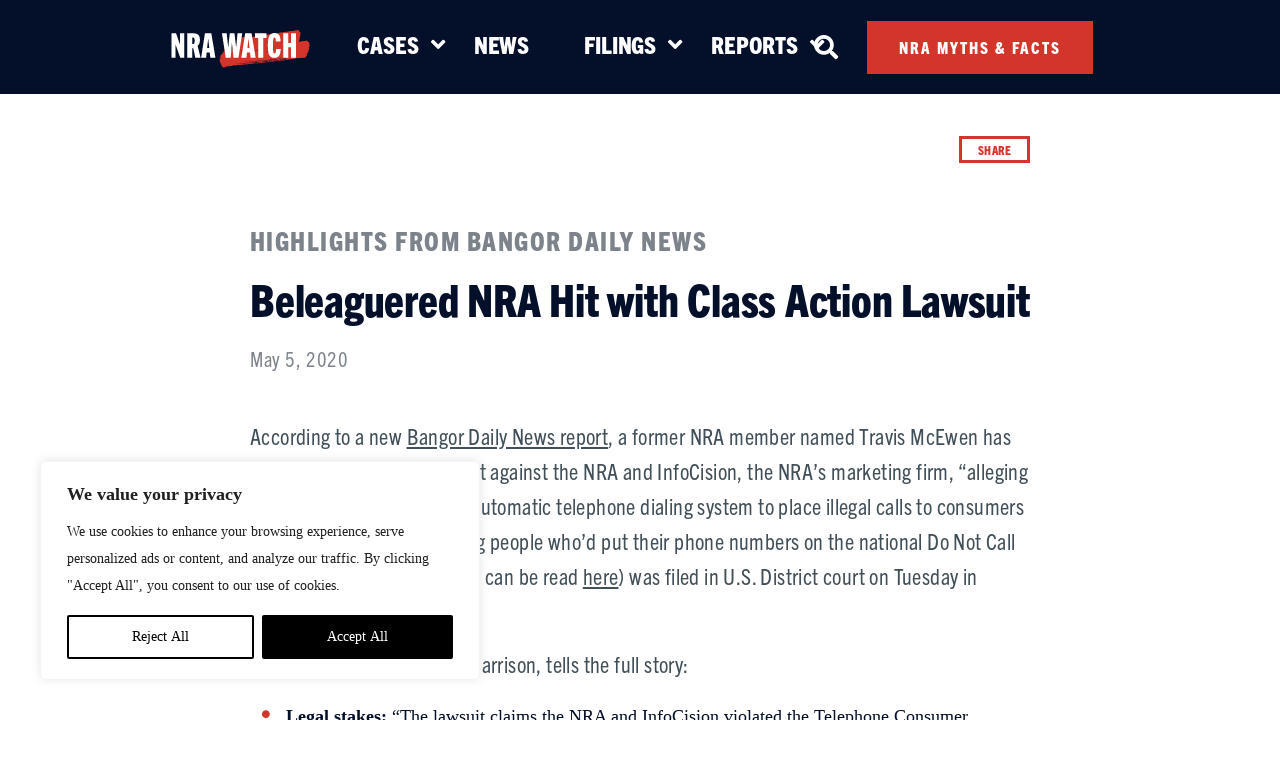

--- FILE ---
content_type: text/css
request_url: https://nrawatch.org/wp-content/themes/public/style.css
body_size: -254
content:
/*

Theme Name : BFRED Wordpress Starter Public Theme

Theme URI: https://beaconfire-red.com

Description: A starter theme for Beaconfire RED projects.

Author: Beaconfire RED

Version: 1.0.0

*/

--- FILE ---
content_type: text/css
request_url: https://nrawatch.org/wp-content/plugins/ups-modern-footnotes/styles.css?ver=1.0.0
body_size: 411
content:
/* Copyright 2017-2020 Sean Williams
    This file is part of Modern Footnotes.

    This program is free software; you can redistribute it and/or modify
    it under the terms of the GNU General Public License as published by
    the Free Software Foundation; either version 2 of the License, or
    (at your option) any later version.

    This program is distributed in the hope that it will be useful,
    but WITHOUT ANY WARRANTY; without even the implied warranty of
    MERCHANTABILITY or FITNESS FOR A PARTICULAR PURPOSE.  See the
    GNU General Public License for more details.

    You should have received a copy of the GNU General Public License along
    with this program; if not, write to the Free Software Foundation, Inc.,
    51 Franklin Street, Fifth Floor, Boston, MA 02110-1301 USA.
*/

.modern-footnotes-footnote {
	padding-left: 2px;
	padding-right: 2px;
}
.modern-footnotes-footnote--selected {
	background: #eee;
	border-radius: 2px;
}
.modern-footnotes-footnote__connector {
	background: #000;
	position: absolute;
	width: 0.9px; /* use 0.9px instead of 1px to ensure the element does not look 2 px thick in Firefox in some scenarios */
}
.modern-footnotes-footnote a {
	text-decoration: none;
}
.modern-footnotes-footnote__note {
	display: none;
	font-size: 80%;
	color: #777;
}
.modern-footnotes-footnote__note a {
	display: inline-block;
	max-width: 100%;
	white-space: nowrap;
	overflow: hidden;
	text-overflow: ellipsis;
  vertical-align: bottom;
}
/* default tooltip style for desktop */
.modern-footnotes-footnote__note--tooltip {
	position: absolute;
  left: 0;
	border: 1px solid #666;
	background: #fff;
	padding: 0.7em 1em;
	border-radius: 3px;
	max-width: 300px;
	box-shadow: 1px 1px 1px #eee;
	box-sizing: border-box;
	z-index: 1;
}
/* default expandable style for mobile */
.modern-footnotes-footnote__note--expandable {
	display: block;
	margin-top: 1em;
	margin-bottom: 1em;
}

.ups-footnotes-print-footnotes {
  display: none;
  margin-top: 2rem;
}
.ups-footnotes-print-footnotes .ups-footnote__note {
  display: block !important;
  margin-top: 1rem;
}

.ups-footnotes-print-footnotes .ups-footnote__note sup {
  padding-right: 4px;
}

@media print {
  .ups-footnotes-print-footnotes {
    display: block;
  }
}


--- FILE ---
content_type: text/css
request_url: https://nrawatch.org/wp-content/themes/public/dist/public.css?ver=1.0.0
body_size: 73581
content:
@charset "UTF-8";
/*!
 * Bootstrap v4.4.1 (https://getbootstrap.com/)
 * Copyright 2011-2019 The Bootstrap Authors
 * Copyright 2011-2019 Twitter, Inc.
 * Licensed under MIT (https://github.com/twbs/bootstrap/blob/master/LICENSE)
 */
@import url("https://cloud.typography.com/6379114/6350212/css/fonts.css");
@import url("https://use.typekit.net/hen5wvh.css");
@import url("https://fonts.googleapis.com/css?family=Barlow+Condensed:500,700|Barlow+Semi+Condensed:300,400,500,600,700,800|Barlow:400,400i,500,500i,700,700i|Libre+Baskerville&display=swap");
:root {
  --blue: #007bff;
  --indigo: #6610f2;
  --purple: #6f42c1;
  --pink: #e83e8c;
  --red: #dc3545;
  --orange: #fd7e14;
  --yellow: #ffc107;
  --green: #28a745;
  --teal: #20c997;
  --cyan: #17a2b8;
  --white: #fff;
  --gray: #6c757d;
  --gray-dark: #343a40;
  --primary: #007bff;
  --secondary: #6c757d;
  --success: #28a745;
  --info: #17a2b8;
  --warning: #ffc107;
  --danger: #dc3545;
  --light: #f8f9fa;
  --dark: #343a40;
  --breakpoint-xs: 0;
  --breakpoint-sm: 680px;
  --breakpoint-md: 960px;
  --breakpoint-lg: 1400px;
  --breakpoint-xl: 1920px;
  --font-family-sans-serif: -apple-system, BlinkMacSystemFont, "Segoe UI", Roboto, "Helvetica Neue", Arial, "Noto Sans", sans-serif, "Apple Color Emoji", "Segoe UI Emoji", "Segoe UI Symbol", "Noto Color Emoji";
  --font-family-monospace: SFMono-Regular, Menlo, Monaco, Consolas, "Liberation Mono", "Courier New", monospace;
}

*,
*::before,
*::after {
  box-sizing: border-box;
}

html {
  font-family: sans-serif;
  line-height: 1.15;
  -webkit-text-size-adjust: 100%;
  -webkit-tap-highlight-color: rgba(0, 0, 0, 0);
}

article, aside, figcaption, figure, footer, header, hgroup, main, nav, section {
  display: block;
}

body {
  margin: 0;
  font-family: -apple-system, BlinkMacSystemFont, "Segoe UI", Roboto, "Helvetica Neue", Arial, "Noto Sans", sans-serif, "Apple Color Emoji", "Segoe UI Emoji", "Segoe UI Symbol", "Noto Color Emoji";
  font-size: 1rem;
  font-weight: 400;
  line-height: 1.5;
  color: #212529;
  text-align: left;
  background-color: #fff;
}

[tabindex="-1"]:focus:not(:focus-visible) {
  outline: 0 !important;
}

hr {
  box-sizing: content-box;
  height: 0;
  overflow: visible;
}

h1, h2, h3, h4, h5, h6 {
  margin-top: 0;
  margin-bottom: 0.5rem;
}

p {
  margin-top: 0;
  margin-bottom: 1rem;
}

abbr[title],
abbr[data-original-title] {
  text-decoration: underline;
  text-decoration: underline dotted;
  cursor: help;
  border-bottom: 0;
  text-decoration-skip-ink: none;
}

address {
  margin-bottom: 1rem;
  font-style: normal;
  line-height: inherit;
}

ol,
ul,
dl {
  margin-top: 0;
  margin-bottom: 1rem;
}

ol ol,
ul ul,
ol ul,
ul ol {
  margin-bottom: 0;
}

dt {
  font-weight: 700;
}

dd {
  margin-bottom: .5rem;
  margin-left: 0;
}

blockquote {
  margin: 0 0 1rem;
}

b,
strong {
  font-weight: bolder;
}

small {
  font-size: 80%;
}

sub,
sup {
  position: relative;
  font-size: 75%;
  line-height: 0;
  vertical-align: baseline;
}

sub {
  bottom: -.25em;
}

sup {
  top: -.5em;
}

a {
  color: c(white);
  text-decoration: none;
  background-color: transparent;
}

a:hover {
  color: c(white);
  text-decoration: underline;
}

a:not([href]) {
  color: inherit;
  text-decoration: none;
}

a:not([href]):hover {
  color: inherit;
  text-decoration: none;
}

pre,
code,
kbd,
samp {
  font-family: SFMono-Regular, Menlo, Monaco, Consolas, "Liberation Mono", "Courier New", monospace;
  font-size: 1em;
}

pre {
  margin-top: 0;
  margin-bottom: 1rem;
  overflow: auto;
}

figure {
  margin: 0 0 1rem;
}

img {
  vertical-align: middle;
  border-style: none;
}

svg {
  overflow: hidden;
  vertical-align: middle;
}

table {
  border-collapse: collapse;
}

caption {
  padding-top: 0.75rem;
  padding-bottom: 0.75rem;
  color: #6c757d;
  text-align: left;
  caption-side: bottom;
}

th {
  text-align: inherit;
}

label {
  display: inline-block;
  margin-bottom: 0.5rem;
}

button {
  border-radius: 0;
}

button:focus {
  outline: 1px dotted;
  outline: 5px auto -webkit-focus-ring-color;
}

input,
button,
select,
optgroup,
textarea {
  margin: 0;
  font-family: inherit;
  font-size: inherit;
  line-height: inherit;
}

button,
input {
  overflow: visible;
}

button,
select {
  text-transform: none;
}

select {
  word-wrap: normal;
}

button,
[type="button"],
[type="reset"],
[type="submit"] {
  -webkit-appearance: button;
}

button:not(:disabled),
[type="button"]:not(:disabled),
[type="reset"]:not(:disabled),
[type="submit"]:not(:disabled) {
  cursor: pointer;
}

button::-moz-focus-inner,
[type="button"]::-moz-focus-inner,
[type="reset"]::-moz-focus-inner,
[type="submit"]::-moz-focus-inner {
  padding: 0;
  border-style: none;
}

input[type="radio"],
input[type="checkbox"] {
  box-sizing: border-box;
  padding: 0;
}

input[type="date"],
input[type="time"],
input[type="datetime-local"],
input[type="month"] {
  -webkit-appearance: listbox;
}

textarea {
  overflow: auto;
  resize: vertical;
}

fieldset {
  min-width: 0;
  padding: 0;
  margin: 0;
  border: 0;
}

legend {
  display: block;
  width: 100%;
  max-width: 100%;
  padding: 0;
  margin-bottom: .5rem;
  font-size: 1.5rem;
  line-height: inherit;
  color: inherit;
  white-space: normal;
}

progress {
  vertical-align: baseline;
}

[type="number"]::-webkit-inner-spin-button,
[type="number"]::-webkit-outer-spin-button {
  height: auto;
}

[type="search"] {
  outline-offset: -2px;
  -webkit-appearance: none;
}

[type="search"]::-webkit-search-decoration {
  -webkit-appearance: none;
}

::-webkit-file-upload-button {
  font: inherit;
  -webkit-appearance: button;
}

output {
  display: inline-block;
}

summary {
  display: list-item;
  cursor: pointer;
}

template {
  display: none;
}

[hidden] {
  display: none !important;
}

h1, h2, h3, h4, h5, h6,
.h1, .h2, .h3, .h4, .h5, .h6 {
  margin-bottom: 0.5rem;
  font-weight: 500;
  line-height: 1.2;
}

h1, .h1 {
  font-size: 2.8125rem;
}

h2, .h2 {
  font-size: 2.375rem;
}

h3, .h3 {
  font-size: 1.875rem;
}

h4, .h4 {
  font-size: 1.25rem;
}

h5, .h5 {
  font-size: 1.25rem;
}

h6, .h6 {
  font-size: 1.625rem;
}

.lead {
  font-size: 1.25rem;
  font-weight: 300;
}

.display-1 {
  font-size: 6rem;
  font-weight: 300;
  line-height: 1.2;
}

.display-2 {
  font-size: 5.5rem;
  font-weight: 300;
  line-height: 1.2;
}

.display-3 {
  font-size: 4.5rem;
  font-weight: 300;
  line-height: 1.2;
}

.display-4 {
  font-size: 3.5rem;
  font-weight: 300;
  line-height: 1.2;
}

hr {
  margin-top: 1rem;
  margin-bottom: 1rem;
  border: 0;
  border-top: 1px solid rgba(0, 0, 0, 0.1);
}

small,
.small {
  font-size: 80%;
  font-weight: 400;
}

mark,
.mark {
  padding: 0.2em;
  background-color: #fcf8e3;
}

.list-unstyled {
  padding-left: 0;
  list-style: none;
}

.list-inline {
  padding-left: 0;
  list-style: none;
}

.list-inline-item {
  display: inline-block;
}

.list-inline-item:not(:last-child) {
  margin-right: 0.5rem;
}

.initialism {
  font-size: 90%;
  text-transform: uppercase;
}

.blockquote {
  margin-bottom: 1rem;
  font-size: 1.875rem;
}

.blockquote-footer {
  display: block;
  font-size: 0.875rem;
  color: #6c757d;
}

.blockquote-footer::before {
  content: "\2014\00A0";
}

.img-fluid {
  max-width: 100%;
  height: auto;
}

.img-thumbnail {
  padding: 0.25rem;
  background-color: #fff;
  border: 1px solid #dee2e6;
  border-radius: 0.25rem;
  max-width: 100%;
  height: auto;
}

.figure {
  display: inline-block;
}

.figure-img {
  margin-bottom: 0.5rem;
  line-height: 1;
}

.figure-caption {
  font-size: 90%;
  color: #6c757d;
}

code {
  font-size: 87.5%;
  color: #e83e8c;
  word-wrap: break-word;
}

a > code {
  color: inherit;
}

kbd {
  padding: 0.2rem 0.4rem;
  font-size: 87.5%;
  color: #fff;
  background-color: #212529;
  border-radius: 0.2rem;
}

kbd kbd {
  padding: 0;
  font-size: 100%;
  font-weight: 700;
}

pre {
  display: block;
  font-size: 87.5%;
  color: #212529;
}

pre code {
  font-size: inherit;
  color: inherit;
  word-break: normal;
}

.pre-scrollable {
  max-height: 340px;
  overflow-y: scroll;
}

.container {
  width: 100%;
  padding-right: 10px;
  padding-left: 10px;
  margin-right: auto;
  margin-left: auto;
}

@media (min-width: 680px) {
  .container {
    max-width: 680px;
  }
}

@media (min-width: 960px) {
  .container {
    max-width: 960px;
  }
}

@media (min-width: 1400px) {
  .container {
    max-width: 1400px;
  }
}

@media (min-width: 1920px) {
  .container {
    max-width: 1920px;
  }
}

.container-fluid, .container-sm, .container-md, .container-lg, .container-xl {
  width: 100%;
  padding-right: 10px;
  padding-left: 10px;
  margin-right: auto;
  margin-left: auto;
}

@media (min-width: 680px) {
  .container, .container-sm {
    max-width: 680px;
  }
}

@media (min-width: 960px) {
  .container, .container-sm, .container-md {
    max-width: 960px;
  }
}

@media (min-width: 1400px) {
  .container, .container-sm, .container-md, .container-lg {
    max-width: 1400px;
  }
}

@media (min-width: 1920px) {
  .container, .container-sm, .container-md, .container-lg, .container-xl {
    max-width: 1920px;
  }
}

.row {
  display: flex;
  flex-wrap: wrap;
  margin-right: -10px;
  margin-left: -10px;
}

.no-gutters {
  margin-right: 0;
  margin-left: 0;
}

.no-gutters > .col,
.no-gutters > [class*="col-"] {
  padding-right: 0;
  padding-left: 0;
}

.col-1, .col-2, .col-3, .col-4, .col-5, .col-6, .col-7, .col-8, .col-9, .col-10, .col-11, .col-12, .col,
.col-auto, .col-sm-1, .col-sm-2, .col-sm-3, .col-sm-4, .col-sm-5, .col-sm-6, .col-sm-7, .col-sm-8, .col-sm-9, .col-sm-10, .col-sm-11, .col-sm-12, .col-sm,
.col-sm-auto, .col-md-1, .col-md-2, .col-md-3, .col-md-4, .col-md-5, .col-md-6, .col-md-7, .col-md-8, .col-md-9, .col-md-10, .col-md-11, .col-md-12, .col-md,
.col-md-auto, .col-lg-1, .col-lg-2, .col-lg-3, .col-lg-4, .col-lg-5, .col-lg-6, .col-lg-7, .col-lg-8, .col-lg-9, .col-lg-10, .col-lg-11, .col-lg-12, .col-lg,
.col-lg-auto, .col-xl-1, .col-xl-2, .col-xl-3, .col-xl-4, .col-xl-5, .col-xl-6, .col-xl-7, .col-xl-8, .col-xl-9, .col-xl-10, .col-xl-11, .col-xl-12, .col-xl,
.col-xl-auto {
  position: relative;
  width: 100%;
  padding-right: 10px;
  padding-left: 10px;
}

.col {
  flex-basis: 0;
  flex-grow: 1;
  max-width: 100%;
}

.row-cols-1 > * {
  flex: 0 0 100%;
  max-width: 100%;
}

.row-cols-2 > * {
  flex: 0 0 50%;
  max-width: 50%;
}

.row-cols-3 > * {
  flex: 0 0 33.3333333333%;
  max-width: 33.3333333333%;
}

.row-cols-4 > * {
  flex: 0 0 25%;
  max-width: 25%;
}

.row-cols-5 > * {
  flex: 0 0 20%;
  max-width: 20%;
}

.row-cols-6 > * {
  flex: 0 0 16.6666666667%;
  max-width: 16.6666666667%;
}

.col-auto {
  flex: 0 0 auto;
  width: auto;
  max-width: 100%;
}

.col-1 {
  flex: 0 0 8.3333333333%;
  max-width: 8.3333333333%;
}

.col-2 {
  flex: 0 0 16.6666666667%;
  max-width: 16.6666666667%;
}

.col-3 {
  flex: 0 0 25%;
  max-width: 25%;
}

.col-4 {
  flex: 0 0 33.3333333333%;
  max-width: 33.3333333333%;
}

.col-5 {
  flex: 0 0 41.6666666667%;
  max-width: 41.6666666667%;
}

.col-6 {
  flex: 0 0 50%;
  max-width: 50%;
}

.col-7 {
  flex: 0 0 58.3333333333%;
  max-width: 58.3333333333%;
}

.col-8 {
  flex: 0 0 66.6666666667%;
  max-width: 66.6666666667%;
}

.col-9 {
  flex: 0 0 75%;
  max-width: 75%;
}

.col-10 {
  flex: 0 0 83.3333333333%;
  max-width: 83.3333333333%;
}

.col-11 {
  flex: 0 0 91.6666666667%;
  max-width: 91.6666666667%;
}

.col-12 {
  flex: 0 0 100%;
  max-width: 100%;
}

.order-first {
  order: -1;
}

.order-last {
  order: 13;
}

.order-0 {
  order: 0;
}

.order-1 {
  order: 1;
}

.order-2 {
  order: 2;
}

.order-3 {
  order: 3;
}

.order-4 {
  order: 4;
}

.order-5 {
  order: 5;
}

.order-6 {
  order: 6;
}

.order-7 {
  order: 7;
}

.order-8 {
  order: 8;
}

.order-9 {
  order: 9;
}

.order-10 {
  order: 10;
}

.order-11 {
  order: 11;
}

.order-12 {
  order: 12;
}

.offset-1 {
  margin-left: 8.3333333333%;
}

.offset-2 {
  margin-left: 16.6666666667%;
}

.offset-3 {
  margin-left: 25%;
}

.offset-4 {
  margin-left: 33.3333333333%;
}

.offset-5 {
  margin-left: 41.6666666667%;
}

.offset-6 {
  margin-left: 50%;
}

.offset-7 {
  margin-left: 58.3333333333%;
}

.offset-8 {
  margin-left: 66.6666666667%;
}

.offset-9 {
  margin-left: 75%;
}

.offset-10 {
  margin-left: 83.3333333333%;
}

.offset-11 {
  margin-left: 91.6666666667%;
}

@media (min-width: 680px) {
  .col-sm {
    flex-basis: 0;
    flex-grow: 1;
    max-width: 100%;
  }
  .row-cols-sm-1 > * {
    flex: 0 0 100%;
    max-width: 100%;
  }
  .row-cols-sm-2 > * {
    flex: 0 0 50%;
    max-width: 50%;
  }
  .row-cols-sm-3 > * {
    flex: 0 0 33.3333333333%;
    max-width: 33.3333333333%;
  }
  .row-cols-sm-4 > * {
    flex: 0 0 25%;
    max-width: 25%;
  }
  .row-cols-sm-5 > * {
    flex: 0 0 20%;
    max-width: 20%;
  }
  .row-cols-sm-6 > * {
    flex: 0 0 16.6666666667%;
    max-width: 16.6666666667%;
  }
  .col-sm-auto {
    flex: 0 0 auto;
    width: auto;
    max-width: 100%;
  }
  .col-sm-1 {
    flex: 0 0 8.3333333333%;
    max-width: 8.3333333333%;
  }
  .col-sm-2 {
    flex: 0 0 16.6666666667%;
    max-width: 16.6666666667%;
  }
  .col-sm-3 {
    flex: 0 0 25%;
    max-width: 25%;
  }
  .col-sm-4 {
    flex: 0 0 33.3333333333%;
    max-width: 33.3333333333%;
  }
  .col-sm-5 {
    flex: 0 0 41.6666666667%;
    max-width: 41.6666666667%;
  }
  .col-sm-6 {
    flex: 0 0 50%;
    max-width: 50%;
  }
  .col-sm-7 {
    flex: 0 0 58.3333333333%;
    max-width: 58.3333333333%;
  }
  .col-sm-8 {
    flex: 0 0 66.6666666667%;
    max-width: 66.6666666667%;
  }
  .col-sm-9 {
    flex: 0 0 75%;
    max-width: 75%;
  }
  .col-sm-10 {
    flex: 0 0 83.3333333333%;
    max-width: 83.3333333333%;
  }
  .col-sm-11 {
    flex: 0 0 91.6666666667%;
    max-width: 91.6666666667%;
  }
  .col-sm-12 {
    flex: 0 0 100%;
    max-width: 100%;
  }
  .order-sm-first {
    order: -1;
  }
  .order-sm-last {
    order: 13;
  }
  .order-sm-0 {
    order: 0;
  }
  .order-sm-1 {
    order: 1;
  }
  .order-sm-2 {
    order: 2;
  }
  .order-sm-3 {
    order: 3;
  }
  .order-sm-4 {
    order: 4;
  }
  .order-sm-5 {
    order: 5;
  }
  .order-sm-6 {
    order: 6;
  }
  .order-sm-7 {
    order: 7;
  }
  .order-sm-8 {
    order: 8;
  }
  .order-sm-9 {
    order: 9;
  }
  .order-sm-10 {
    order: 10;
  }
  .order-sm-11 {
    order: 11;
  }
  .order-sm-12 {
    order: 12;
  }
  .offset-sm-0 {
    margin-left: 0;
  }
  .offset-sm-1 {
    margin-left: 8.3333333333%;
  }
  .offset-sm-2 {
    margin-left: 16.6666666667%;
  }
  .offset-sm-3 {
    margin-left: 25%;
  }
  .offset-sm-4 {
    margin-left: 33.3333333333%;
  }
  .offset-sm-5 {
    margin-left: 41.6666666667%;
  }
  .offset-sm-6 {
    margin-left: 50%;
  }
  .offset-sm-7 {
    margin-left: 58.3333333333%;
  }
  .offset-sm-8 {
    margin-left: 66.6666666667%;
  }
  .offset-sm-9 {
    margin-left: 75%;
  }
  .offset-sm-10 {
    margin-left: 83.3333333333%;
  }
  .offset-sm-11 {
    margin-left: 91.6666666667%;
  }
}

@media (min-width: 960px) {
  .col-md {
    flex-basis: 0;
    flex-grow: 1;
    max-width: 100%;
  }
  .row-cols-md-1 > * {
    flex: 0 0 100%;
    max-width: 100%;
  }
  .row-cols-md-2 > * {
    flex: 0 0 50%;
    max-width: 50%;
  }
  .row-cols-md-3 > * {
    flex: 0 0 33.3333333333%;
    max-width: 33.3333333333%;
  }
  .row-cols-md-4 > * {
    flex: 0 0 25%;
    max-width: 25%;
  }
  .row-cols-md-5 > * {
    flex: 0 0 20%;
    max-width: 20%;
  }
  .row-cols-md-6 > * {
    flex: 0 0 16.6666666667%;
    max-width: 16.6666666667%;
  }
  .col-md-auto {
    flex: 0 0 auto;
    width: auto;
    max-width: 100%;
  }
  .col-md-1 {
    flex: 0 0 8.3333333333%;
    max-width: 8.3333333333%;
  }
  .col-md-2 {
    flex: 0 0 16.6666666667%;
    max-width: 16.6666666667%;
  }
  .col-md-3 {
    flex: 0 0 25%;
    max-width: 25%;
  }
  .col-md-4 {
    flex: 0 0 33.3333333333%;
    max-width: 33.3333333333%;
  }
  .col-md-5 {
    flex: 0 0 41.6666666667%;
    max-width: 41.6666666667%;
  }
  .col-md-6 {
    flex: 0 0 50%;
    max-width: 50%;
  }
  .col-md-7 {
    flex: 0 0 58.3333333333%;
    max-width: 58.3333333333%;
  }
  .col-md-8 {
    flex: 0 0 66.6666666667%;
    max-width: 66.6666666667%;
  }
  .col-md-9 {
    flex: 0 0 75%;
    max-width: 75%;
  }
  .col-md-10 {
    flex: 0 0 83.3333333333%;
    max-width: 83.3333333333%;
  }
  .col-md-11 {
    flex: 0 0 91.6666666667%;
    max-width: 91.6666666667%;
  }
  .col-md-12 {
    flex: 0 0 100%;
    max-width: 100%;
  }
  .order-md-first {
    order: -1;
  }
  .order-md-last {
    order: 13;
  }
  .order-md-0 {
    order: 0;
  }
  .order-md-1 {
    order: 1;
  }
  .order-md-2 {
    order: 2;
  }
  .order-md-3 {
    order: 3;
  }
  .order-md-4 {
    order: 4;
  }
  .order-md-5 {
    order: 5;
  }
  .order-md-6 {
    order: 6;
  }
  .order-md-7 {
    order: 7;
  }
  .order-md-8 {
    order: 8;
  }
  .order-md-9 {
    order: 9;
  }
  .order-md-10 {
    order: 10;
  }
  .order-md-11 {
    order: 11;
  }
  .order-md-12 {
    order: 12;
  }
  .offset-md-0 {
    margin-left: 0;
  }
  .offset-md-1 {
    margin-left: 8.3333333333%;
  }
  .offset-md-2 {
    margin-left: 16.6666666667%;
  }
  .offset-md-3 {
    margin-left: 25%;
  }
  .offset-md-4 {
    margin-left: 33.3333333333%;
  }
  .offset-md-5 {
    margin-left: 41.6666666667%;
  }
  .offset-md-6 {
    margin-left: 50%;
  }
  .offset-md-7 {
    margin-left: 58.3333333333%;
  }
  .offset-md-8 {
    margin-left: 66.6666666667%;
  }
  .offset-md-9 {
    margin-left: 75%;
  }
  .offset-md-10 {
    margin-left: 83.3333333333%;
  }
  .offset-md-11 {
    margin-left: 91.6666666667%;
  }
}

@media (min-width: 1400px) {
  .col-lg {
    flex-basis: 0;
    flex-grow: 1;
    max-width: 100%;
  }
  .row-cols-lg-1 > * {
    flex: 0 0 100%;
    max-width: 100%;
  }
  .row-cols-lg-2 > * {
    flex: 0 0 50%;
    max-width: 50%;
  }
  .row-cols-lg-3 > * {
    flex: 0 0 33.3333333333%;
    max-width: 33.3333333333%;
  }
  .row-cols-lg-4 > * {
    flex: 0 0 25%;
    max-width: 25%;
  }
  .row-cols-lg-5 > * {
    flex: 0 0 20%;
    max-width: 20%;
  }
  .row-cols-lg-6 > * {
    flex: 0 0 16.6666666667%;
    max-width: 16.6666666667%;
  }
  .col-lg-auto {
    flex: 0 0 auto;
    width: auto;
    max-width: 100%;
  }
  .col-lg-1 {
    flex: 0 0 8.3333333333%;
    max-width: 8.3333333333%;
  }
  .col-lg-2 {
    flex: 0 0 16.6666666667%;
    max-width: 16.6666666667%;
  }
  .col-lg-3 {
    flex: 0 0 25%;
    max-width: 25%;
  }
  .col-lg-4 {
    flex: 0 0 33.3333333333%;
    max-width: 33.3333333333%;
  }
  .col-lg-5 {
    flex: 0 0 41.6666666667%;
    max-width: 41.6666666667%;
  }
  .col-lg-6 {
    flex: 0 0 50%;
    max-width: 50%;
  }
  .col-lg-7 {
    flex: 0 0 58.3333333333%;
    max-width: 58.3333333333%;
  }
  .col-lg-8 {
    flex: 0 0 66.6666666667%;
    max-width: 66.6666666667%;
  }
  .col-lg-9 {
    flex: 0 0 75%;
    max-width: 75%;
  }
  .col-lg-10 {
    flex: 0 0 83.3333333333%;
    max-width: 83.3333333333%;
  }
  .col-lg-11 {
    flex: 0 0 91.6666666667%;
    max-width: 91.6666666667%;
  }
  .col-lg-12 {
    flex: 0 0 100%;
    max-width: 100%;
  }
  .order-lg-first {
    order: -1;
  }
  .order-lg-last {
    order: 13;
  }
  .order-lg-0 {
    order: 0;
  }
  .order-lg-1 {
    order: 1;
  }
  .order-lg-2 {
    order: 2;
  }
  .order-lg-3 {
    order: 3;
  }
  .order-lg-4 {
    order: 4;
  }
  .order-lg-5 {
    order: 5;
  }
  .order-lg-6 {
    order: 6;
  }
  .order-lg-7 {
    order: 7;
  }
  .order-lg-8 {
    order: 8;
  }
  .order-lg-9 {
    order: 9;
  }
  .order-lg-10 {
    order: 10;
  }
  .order-lg-11 {
    order: 11;
  }
  .order-lg-12 {
    order: 12;
  }
  .offset-lg-0 {
    margin-left: 0;
  }
  .offset-lg-1 {
    margin-left: 8.3333333333%;
  }
  .offset-lg-2 {
    margin-left: 16.6666666667%;
  }
  .offset-lg-3 {
    margin-left: 25%;
  }
  .offset-lg-4 {
    margin-left: 33.3333333333%;
  }
  .offset-lg-5 {
    margin-left: 41.6666666667%;
  }
  .offset-lg-6 {
    margin-left: 50%;
  }
  .offset-lg-7 {
    margin-left: 58.3333333333%;
  }
  .offset-lg-8 {
    margin-left: 66.6666666667%;
  }
  .offset-lg-9 {
    margin-left: 75%;
  }
  .offset-lg-10 {
    margin-left: 83.3333333333%;
  }
  .offset-lg-11 {
    margin-left: 91.6666666667%;
  }
}

@media (min-width: 1920px) {
  .col-xl {
    flex-basis: 0;
    flex-grow: 1;
    max-width: 100%;
  }
  .row-cols-xl-1 > * {
    flex: 0 0 100%;
    max-width: 100%;
  }
  .row-cols-xl-2 > * {
    flex: 0 0 50%;
    max-width: 50%;
  }
  .row-cols-xl-3 > * {
    flex: 0 0 33.3333333333%;
    max-width: 33.3333333333%;
  }
  .row-cols-xl-4 > * {
    flex: 0 0 25%;
    max-width: 25%;
  }
  .row-cols-xl-5 > * {
    flex: 0 0 20%;
    max-width: 20%;
  }
  .row-cols-xl-6 > * {
    flex: 0 0 16.6666666667%;
    max-width: 16.6666666667%;
  }
  .col-xl-auto {
    flex: 0 0 auto;
    width: auto;
    max-width: 100%;
  }
  .col-xl-1 {
    flex: 0 0 8.3333333333%;
    max-width: 8.3333333333%;
  }
  .col-xl-2 {
    flex: 0 0 16.6666666667%;
    max-width: 16.6666666667%;
  }
  .col-xl-3 {
    flex: 0 0 25%;
    max-width: 25%;
  }
  .col-xl-4 {
    flex: 0 0 33.3333333333%;
    max-width: 33.3333333333%;
  }
  .col-xl-5 {
    flex: 0 0 41.6666666667%;
    max-width: 41.6666666667%;
  }
  .col-xl-6 {
    flex: 0 0 50%;
    max-width: 50%;
  }
  .col-xl-7 {
    flex: 0 0 58.3333333333%;
    max-width: 58.3333333333%;
  }
  .col-xl-8 {
    flex: 0 0 66.6666666667%;
    max-width: 66.6666666667%;
  }
  .col-xl-9 {
    flex: 0 0 75%;
    max-width: 75%;
  }
  .col-xl-10 {
    flex: 0 0 83.3333333333%;
    max-width: 83.3333333333%;
  }
  .col-xl-11 {
    flex: 0 0 91.6666666667%;
    max-width: 91.6666666667%;
  }
  .col-xl-12 {
    flex: 0 0 100%;
    max-width: 100%;
  }
  .order-xl-first {
    order: -1;
  }
  .order-xl-last {
    order: 13;
  }
  .order-xl-0 {
    order: 0;
  }
  .order-xl-1 {
    order: 1;
  }
  .order-xl-2 {
    order: 2;
  }
  .order-xl-3 {
    order: 3;
  }
  .order-xl-4 {
    order: 4;
  }
  .order-xl-5 {
    order: 5;
  }
  .order-xl-6 {
    order: 6;
  }
  .order-xl-7 {
    order: 7;
  }
  .order-xl-8 {
    order: 8;
  }
  .order-xl-9 {
    order: 9;
  }
  .order-xl-10 {
    order: 10;
  }
  .order-xl-11 {
    order: 11;
  }
  .order-xl-12 {
    order: 12;
  }
  .offset-xl-0 {
    margin-left: 0;
  }
  .offset-xl-1 {
    margin-left: 8.3333333333%;
  }
  .offset-xl-2 {
    margin-left: 16.6666666667%;
  }
  .offset-xl-3 {
    margin-left: 25%;
  }
  .offset-xl-4 {
    margin-left: 33.3333333333%;
  }
  .offset-xl-5 {
    margin-left: 41.6666666667%;
  }
  .offset-xl-6 {
    margin-left: 50%;
  }
  .offset-xl-7 {
    margin-left: 58.3333333333%;
  }
  .offset-xl-8 {
    margin-left: 66.6666666667%;
  }
  .offset-xl-9 {
    margin-left: 75%;
  }
  .offset-xl-10 {
    margin-left: 83.3333333333%;
  }
  .offset-xl-11 {
    margin-left: 91.6666666667%;
  }
}

.table {
  width: 100%;
  margin-bottom: 1rem;
  color: #212529;
}

.table th,
.table td {
  padding: 0.75rem;
  vertical-align: top;
  border-top: 1px solid #dee2e6;
}

.table thead th {
  vertical-align: bottom;
  border-bottom: 2px solid #dee2e6;
}

.table tbody + tbody {
  border-top: 2px solid #dee2e6;
}

.table-sm th,
.table-sm td {
  padding: 0.3rem;
}

.table-bordered {
  border: 1px solid #dee2e6;
}

.table-bordered th,
.table-bordered td {
  border: 1px solid #dee2e6;
}

.table-bordered thead th,
.table-bordered thead td {
  border-bottom-width: 2px;
}

.table-borderless th,
.table-borderless td,
.table-borderless thead th,
.table-borderless tbody + tbody {
  border: 0;
}

.table-striped tbody tr:nth-of-type(odd) {
  background-color: rgba(0, 0, 0, 0.05);
}

.table-hover tbody tr:hover {
  color: #212529;
  background-color: rgba(0, 0, 0, 0.075);
}

.table-primary,
.table-primary > th,
.table-primary > td {
  background-color: #b8daff;
}

.table-primary th,
.table-primary td,
.table-primary thead th,
.table-primary tbody + tbody {
  border-color: #7abaff;
}

.table-hover .table-primary:hover {
  background-color: #9fcdff;
}

.table-hover .table-primary:hover > td,
.table-hover .table-primary:hover > th {
  background-color: #9fcdff;
}

.table-secondary,
.table-secondary > th,
.table-secondary > td {
  background-color: #d6d8db;
}

.table-secondary th,
.table-secondary td,
.table-secondary thead th,
.table-secondary tbody + tbody {
  border-color: #b3b7bb;
}

.table-hover .table-secondary:hover {
  background-color: #c8cbcf;
}

.table-hover .table-secondary:hover > td,
.table-hover .table-secondary:hover > th {
  background-color: #c8cbcf;
}

.table-success,
.table-success > th,
.table-success > td {
  background-color: #c3e6cb;
}

.table-success th,
.table-success td,
.table-success thead th,
.table-success tbody + tbody {
  border-color: #8fd19e;
}

.table-hover .table-success:hover {
  background-color: #b1dfbb;
}

.table-hover .table-success:hover > td,
.table-hover .table-success:hover > th {
  background-color: #b1dfbb;
}

.table-info,
.table-info > th,
.table-info > td {
  background-color: #bee5eb;
}

.table-info th,
.table-info td,
.table-info thead th,
.table-info tbody + tbody {
  border-color: #86cfda;
}

.table-hover .table-info:hover {
  background-color: #abdde5;
}

.table-hover .table-info:hover > td,
.table-hover .table-info:hover > th {
  background-color: #abdde5;
}

.table-warning,
.table-warning > th,
.table-warning > td {
  background-color: #ffeeba;
}

.table-warning th,
.table-warning td,
.table-warning thead th,
.table-warning tbody + tbody {
  border-color: #ffdf7e;
}

.table-hover .table-warning:hover {
  background-color: #ffe8a1;
}

.table-hover .table-warning:hover > td,
.table-hover .table-warning:hover > th {
  background-color: #ffe8a1;
}

.table-danger,
.table-danger > th,
.table-danger > td {
  background-color: #f5c6cb;
}

.table-danger th,
.table-danger td,
.table-danger thead th,
.table-danger tbody + tbody {
  border-color: #ed969e;
}

.table-hover .table-danger:hover {
  background-color: #f1b0b7;
}

.table-hover .table-danger:hover > td,
.table-hover .table-danger:hover > th {
  background-color: #f1b0b7;
}

.table-light,
.table-light > th,
.table-light > td {
  background-color: #fdfdfe;
}

.table-light th,
.table-light td,
.table-light thead th,
.table-light tbody + tbody {
  border-color: #fbfcfc;
}

.table-hover .table-light:hover {
  background-color: #ececf6;
}

.table-hover .table-light:hover > td,
.table-hover .table-light:hover > th {
  background-color: #ececf6;
}

.table-dark,
.table-dark > th,
.table-dark > td {
  background-color: #c6c8ca;
}

.table-dark th,
.table-dark td,
.table-dark thead th,
.table-dark tbody + tbody {
  border-color: #95999c;
}

.table-hover .table-dark:hover {
  background-color: #b9bbbe;
}

.table-hover .table-dark:hover > td,
.table-hover .table-dark:hover > th {
  background-color: #b9bbbe;
}

.table-active,
.table-active > th,
.table-active > td {
  background-color: rgba(0, 0, 0, 0.075);
}

.table-hover .table-active:hover {
  background-color: rgba(0, 0, 0, 0.075);
}

.table-hover .table-active:hover > td,
.table-hover .table-active:hover > th {
  background-color: rgba(0, 0, 0, 0.075);
}

.table .thead-dark th {
  color: #fff;
  background-color: #343a40;
  border-color: #454d55;
}

.table .thead-light th {
  color: #495057;
  background-color: #e9ecef;
  border-color: #dee2e6;
}

.table-dark {
  color: #fff;
  background-color: #343a40;
}

.table-dark th,
.table-dark td,
.table-dark thead th {
  border-color: #454d55;
}

.table-dark.table-bordered {
  border: 0;
}

.table-dark.table-striped tbody tr:nth-of-type(odd) {
  background-color: rgba(255, 255, 255, 0.05);
}

.table-dark.table-hover tbody tr:hover {
  color: #fff;
  background-color: rgba(255, 255, 255, 0.075);
}

@media (max-width: 679.98px) {
  .table-responsive-sm {
    display: block;
    width: 100%;
    overflow-x: auto;
    -webkit-overflow-scrolling: touch;
  }
  .table-responsive-sm > .table-bordered {
    border: 0;
  }
}

@media (max-width: 959.98px) {
  .table-responsive-md {
    display: block;
    width: 100%;
    overflow-x: auto;
    -webkit-overflow-scrolling: touch;
  }
  .table-responsive-md > .table-bordered {
    border: 0;
  }
}

@media (max-width: 1399.98px) {
  .table-responsive-lg {
    display: block;
    width: 100%;
    overflow-x: auto;
    -webkit-overflow-scrolling: touch;
  }
  .table-responsive-lg > .table-bordered {
    border: 0;
  }
}

@media (max-width: 1919.98px) {
  .table-responsive-xl {
    display: block;
    width: 100%;
    overflow-x: auto;
    -webkit-overflow-scrolling: touch;
  }
  .table-responsive-xl > .table-bordered {
    border: 0;
  }
}

.table-responsive {
  display: block;
  width: 100%;
  overflow-x: auto;
  -webkit-overflow-scrolling: touch;
}

.table-responsive > .table-bordered {
  border: 0;
}

.form-control {
  display: block;
  width: 100%;
  height: calc(1.5em + 0.75rem + 2px);
  padding: 0.375rem 0.75rem;
  font-size: 1rem;
  font-weight: 400;
  line-height: 1.5;
  color: #495057;
  background-color: #fff;
  background-clip: padding-box;
  border: 1px solid #ced4da;
  border-radius: 0.25rem;
  transition: border-color 0.15s ease-in-out, box-shadow 0.15s ease-in-out;
}

@media (prefers-reduced-motion: reduce) {
  .form-control {
    transition: none;
  }
}

.form-control::-ms-expand {
  background-color: transparent;
  border: 0;
}

.form-control:-moz-focusring {
  color: transparent;
  text-shadow: 0 0 0 #495057;
}

.form-control:focus {
  color: #495057;
  background-color: #fff;
  border-color: #80bdff;
  outline: 0;
  box-shadow: 0 0 0 0.2rem rgba(0, 123, 255, 0.25);
}

.form-control::placeholder {
  color: #6c757d;
  opacity: 1;
}

.form-control:disabled, .form-control[readonly] {
  background-color: #e9ecef;
  opacity: 1;
}

select.form-control:focus::-ms-value {
  color: #495057;
  background-color: #fff;
}

.form-control-file,
.form-control-range {
  display: block;
  width: 100%;
}

.col-form-label {
  padding-top: calc(0.375rem + 1px);
  padding-bottom: calc(0.375rem + 1px);
  margin-bottom: 0;
  font-size: inherit;
  line-height: 1.5;
}

.col-form-label-lg {
  padding-top: calc(0.5rem + 1px);
  padding-bottom: calc(0.5rem + 1px);
  font-size: 1.25rem;
  line-height: 1.5;
}

.col-form-label-sm {
  padding-top: calc(0.25rem + 1px);
  padding-bottom: calc(0.25rem + 1px);
  font-size: 0.875rem;
  line-height: 1.5;
}

.form-control-plaintext {
  display: block;
  width: 100%;
  padding: 0.375rem 0;
  margin-bottom: 0;
  font-size: 1rem;
  line-height: 1.5;
  color: #212529;
  background-color: transparent;
  border: solid transparent;
  border-width: 1px 0;
}

.form-control-plaintext.form-control-sm, .form-control-plaintext.form-control-lg {
  padding-right: 0;
  padding-left: 0;
}

.form-control-sm {
  height: calc(1.5em + 0.5rem + 2px);
  padding: 0.25rem 0.5rem;
  font-size: 0.875rem;
  line-height: 1.5;
  border-radius: 0.2rem;
}

.form-control-lg {
  height: calc(1.5em + 1rem + 2px);
  padding: 0.5rem 1rem;
  font-size: 1.25rem;
  line-height: 1.5;
  border-radius: 0.3rem;
}

select.form-control[size], select.form-control[multiple] {
  height: auto;
}

textarea.form-control {
  height: auto;
}

.form-group {
  margin-bottom: 1rem;
}

.form-text {
  display: block;
  margin-top: 0.25rem;
}

.form-row {
  display: flex;
  flex-wrap: wrap;
  margin-right: -5px;
  margin-left: -5px;
}

.form-row > .col,
.form-row > [class*="col-"] {
  padding-right: 5px;
  padding-left: 5px;
}

.form-check {
  position: relative;
  display: block;
  padding-left: 1.25rem;
}

.form-check-input {
  position: absolute;
  margin-top: 0.3rem;
  margin-left: -1.25rem;
}

.form-check-input[disabled] ~ .form-check-label,
.form-check-input:disabled ~ .form-check-label {
  color: #6c757d;
}

.form-check-label {
  margin-bottom: 0;
}

.form-check-inline {
  display: inline-flex;
  align-items: center;
  padding-left: 0;
  margin-right: 0.75rem;
}

.form-check-inline .form-check-input {
  position: static;
  margin-top: 0;
  margin-right: 0.3125rem;
  margin-left: 0;
}

.valid-feedback {
  display: none;
  width: 100%;
  margin-top: 0.25rem;
  font-size: 80%;
  color: #28a745;
}

.valid-tooltip {
  position: absolute;
  top: 100%;
  z-index: 5;
  display: none;
  max-width: 100%;
  padding: 0.25rem 0.5rem;
  margin-top: .1rem;
  font-size: 0.875rem;
  line-height: 1.5;
  color: #fff;
  background-color: rgba(40, 167, 69, 0.9);
  border-radius: 0.25rem;
}

.was-validated :valid ~ .valid-feedback,
.was-validated :valid ~ .valid-tooltip,
.is-valid ~ .valid-feedback,
.is-valid ~ .valid-tooltip {
  display: block;
}

.was-validated .form-control:valid, .form-control.is-valid {
  border-color: #28a745;
  padding-right: calc(1.5em + 0.75rem);
  background-image: str-replace(url("data:image/svg+xml,%3csvg xmlns='http://www.w3.org/2000/svg' viewBox='0 0 8 8'%3e%3cpath fill='%2328a745' d='M2.3 6.73L.6 4.53c-.4-1.04.46-1.4 1.1-.8l1.1 1.4 3.4-3.8c.6-.63 1.6-.27 1.2.7l-4 4.6c-.43.5-.8.4-1.1.1z'/%3e%3c/svg%3e"), "%23", "%23");
  background-repeat: no-repeat;
  background-position: right calc(0.375em + 0.1875rem) center;
  background-size: calc(0.75em + 0.375rem) calc(0.75em + 0.375rem);
}

.was-validated .form-control:valid:focus, .form-control.is-valid:focus {
  border-color: #28a745;
  box-shadow: 0 0 0 0.2rem rgba(40, 167, 69, 0.25);
}

.was-validated textarea.form-control:valid, textarea.form-control.is-valid {
  padding-right: calc(1.5em + 0.75rem);
  background-position: top calc(0.375em + 0.1875rem) right calc(0.375em + 0.1875rem);
}

.was-validated .custom-select:valid, .custom-select.is-valid {
  border-color: #28a745;
  padding-right: calc((1em + 0.75rem) * 3 / 4 + 1.75rem);
  background: str-replace(url("data:image/svg+xml,%3csvg xmlns='http://www.w3.org/2000/svg' viewBox='0 0 4 5'%3e%3cpath fill='#343a40' d='M2 0L0 2h4zm0 5L0 3h4z'/%3e%3c/svg%3e"), "#", "%23") no-repeat right 0.75rem center/8px 10px, str-replace(url("data:image/svg+xml,%3csvg xmlns='http://www.w3.org/2000/svg' viewBox='0 0 8 8'%3e%3cpath fill='%2328a745' d='M2.3 6.73L.6 4.53c-.4-1.04.46-1.4 1.1-.8l1.1 1.4 3.4-3.8c.6-.63 1.6-.27 1.2.7l-4 4.6c-.43.5-.8.4-1.1.1z'/%3e%3c/svg%3e"), "%23", "%23") #fff no-repeat center right 1.75rem/calc(0.75em + 0.375rem) calc(0.75em + 0.375rem);
}

.was-validated .custom-select:valid:focus, .custom-select.is-valid:focus {
  border-color: #28a745;
  box-shadow: 0 0 0 0.2rem rgba(40, 167, 69, 0.25);
}

.was-validated .form-check-input:valid ~ .form-check-label, .form-check-input.is-valid ~ .form-check-label {
  color: #28a745;
}

.was-validated .form-check-input:valid ~ .valid-feedback,
.was-validated .form-check-input:valid ~ .valid-tooltip, .form-check-input.is-valid ~ .valid-feedback,
.form-check-input.is-valid ~ .valid-tooltip {
  display: block;
}

.was-validated .custom-control-input:valid ~ .custom-control-label, .custom-control-input.is-valid ~ .custom-control-label {
  color: #28a745;
}

.was-validated .custom-control-input:valid ~ .custom-control-label::before, .custom-control-input.is-valid ~ .custom-control-label::before {
  border-color: #28a745;
}

.was-validated .custom-control-input:valid:checked ~ .custom-control-label::before, .custom-control-input.is-valid:checked ~ .custom-control-label::before {
  border-color: #34ce57;
  background-color: #34ce57;
}

.was-validated .custom-control-input:valid:focus ~ .custom-control-label::before, .custom-control-input.is-valid:focus ~ .custom-control-label::before {
  box-shadow: 0 0 0 0.2rem rgba(40, 167, 69, 0.25);
}

.was-validated .custom-control-input:valid:focus:not(:checked) ~ .custom-control-label::before, .custom-control-input.is-valid:focus:not(:checked) ~ .custom-control-label::before {
  border-color: #28a745;
}

.was-validated .custom-file-input:valid ~ .custom-file-label, .custom-file-input.is-valid ~ .custom-file-label {
  border-color: #28a745;
}

.was-validated .custom-file-input:valid:focus ~ .custom-file-label, .custom-file-input.is-valid:focus ~ .custom-file-label {
  border-color: #28a745;
  box-shadow: 0 0 0 0.2rem rgba(40, 167, 69, 0.25);
}

.invalid-feedback {
  display: none;
  width: 100%;
  margin-top: 0.25rem;
  font-size: 80%;
  color: #dc3545;
}

.invalid-tooltip {
  position: absolute;
  top: 100%;
  z-index: 5;
  display: none;
  max-width: 100%;
  padding: 0.25rem 0.5rem;
  margin-top: .1rem;
  font-size: 0.875rem;
  line-height: 1.5;
  color: #fff;
  background-color: rgba(220, 53, 69, 0.9);
  border-radius: 0.25rem;
}

.was-validated :invalid ~ .invalid-feedback,
.was-validated :invalid ~ .invalid-tooltip,
.is-invalid ~ .invalid-feedback,
.is-invalid ~ .invalid-tooltip {
  display: block;
}

.was-validated .form-control:invalid, .form-control.is-invalid {
  border-color: #dc3545;
  padding-right: calc(1.5em + 0.75rem);
  background-image: str-replace(url("data:image/svg+xml,%3csvg xmlns='http://www.w3.org/2000/svg' fill='%23dc3545' viewBox='-2 -2 7 7'%3e%3cpath stroke='%23dc3545' d='M0 0l3 3m0-3L0 3'/%3e%3ccircle r='.5'/%3e%3ccircle cx='3' r='.5'/%3e%3ccircle cy='3' r='.5'/%3e%3ccircle cx='3' cy='3' r='.5'/%3e%3c/svg%3E"), "%23", "%23");
  background-repeat: no-repeat;
  background-position: right calc(0.375em + 0.1875rem) center;
  background-size: calc(0.75em + 0.375rem) calc(0.75em + 0.375rem);
}

.was-validated .form-control:invalid:focus, .form-control.is-invalid:focus {
  border-color: #dc3545;
  box-shadow: 0 0 0 0.2rem rgba(220, 53, 69, 0.25);
}

.was-validated textarea.form-control:invalid, textarea.form-control.is-invalid {
  padding-right: calc(1.5em + 0.75rem);
  background-position: top calc(0.375em + 0.1875rem) right calc(0.375em + 0.1875rem);
}

.was-validated .custom-select:invalid, .custom-select.is-invalid {
  border-color: #dc3545;
  padding-right: calc((1em + 0.75rem) * 3 / 4 + 1.75rem);
  background: str-replace(url("data:image/svg+xml,%3csvg xmlns='http://www.w3.org/2000/svg' viewBox='0 0 4 5'%3e%3cpath fill='#343a40' d='M2 0L0 2h4zm0 5L0 3h4z'/%3e%3c/svg%3e"), "#", "%23") no-repeat right 0.75rem center/8px 10px, str-replace(url("data:image/svg+xml,%3csvg xmlns='http://www.w3.org/2000/svg' fill='%23dc3545' viewBox='-2 -2 7 7'%3e%3cpath stroke='%23dc3545' d='M0 0l3 3m0-3L0 3'/%3e%3ccircle r='.5'/%3e%3ccircle cx='3' r='.5'/%3e%3ccircle cy='3' r='.5'/%3e%3ccircle cx='3' cy='3' r='.5'/%3e%3c/svg%3E"), "%23", "%23") #fff no-repeat center right 1.75rem/calc(0.75em + 0.375rem) calc(0.75em + 0.375rem);
}

.was-validated .custom-select:invalid:focus, .custom-select.is-invalid:focus {
  border-color: #dc3545;
  box-shadow: 0 0 0 0.2rem rgba(220, 53, 69, 0.25);
}

.was-validated .form-check-input:invalid ~ .form-check-label, .form-check-input.is-invalid ~ .form-check-label {
  color: #dc3545;
}

.was-validated .form-check-input:invalid ~ .invalid-feedback,
.was-validated .form-check-input:invalid ~ .invalid-tooltip, .form-check-input.is-invalid ~ .invalid-feedback,
.form-check-input.is-invalid ~ .invalid-tooltip {
  display: block;
}

.was-validated .custom-control-input:invalid ~ .custom-control-label, .custom-control-input.is-invalid ~ .custom-control-label {
  color: #dc3545;
}

.was-validated .custom-control-input:invalid ~ .custom-control-label::before, .custom-control-input.is-invalid ~ .custom-control-label::before {
  border-color: #dc3545;
}

.was-validated .custom-control-input:invalid:checked ~ .custom-control-label::before, .custom-control-input.is-invalid:checked ~ .custom-control-label::before {
  border-color: #e4606d;
  background-color: #e4606d;
}

.was-validated .custom-control-input:invalid:focus ~ .custom-control-label::before, .custom-control-input.is-invalid:focus ~ .custom-control-label::before {
  box-shadow: 0 0 0 0.2rem rgba(220, 53, 69, 0.25);
}

.was-validated .custom-control-input:invalid:focus:not(:checked) ~ .custom-control-label::before, .custom-control-input.is-invalid:focus:not(:checked) ~ .custom-control-label::before {
  border-color: #dc3545;
}

.was-validated .custom-file-input:invalid ~ .custom-file-label, .custom-file-input.is-invalid ~ .custom-file-label {
  border-color: #dc3545;
}

.was-validated .custom-file-input:invalid:focus ~ .custom-file-label, .custom-file-input.is-invalid:focus ~ .custom-file-label {
  border-color: #dc3545;
  box-shadow: 0 0 0 0.2rem rgba(220, 53, 69, 0.25);
}

.form-inline {
  display: flex;
  flex-flow: row wrap;
  align-items: center;
}

.form-inline .form-check {
  width: 100%;
}

@media (min-width: 680px) {
  .form-inline label {
    display: flex;
    align-items: center;
    justify-content: center;
    margin-bottom: 0;
  }
  .form-inline .form-group {
    display: flex;
    flex: 0 0 auto;
    flex-flow: row wrap;
    align-items: center;
    margin-bottom: 0;
  }
  .form-inline .form-control {
    display: inline-block;
    width: auto;
    vertical-align: middle;
  }
  .form-inline .form-control-plaintext {
    display: inline-block;
  }
  .form-inline .input-group,
  .form-inline .custom-select {
    width: auto;
  }
  .form-inline .form-check {
    display: flex;
    align-items: center;
    justify-content: center;
    width: auto;
    padding-left: 0;
  }
  .form-inline .form-check-input {
    position: relative;
    flex-shrink: 0;
    margin-top: 0;
    margin-right: 0.25rem;
    margin-left: 0;
  }
  .form-inline .custom-control {
    align-items: center;
    justify-content: center;
  }
  .form-inline .custom-control-label {
    margin-bottom: 0;
  }
}

.btn {
  display: inline-block;
  font-weight: 400;
  color: #212529;
  text-align: center;
  vertical-align: middle;
  cursor: pointer;
  user-select: none;
  background-color: transparent;
  border: 1px solid transparent;
  padding: 0.375rem 0.75rem;
  font-size: 1rem;
  line-height: 1.5;
  border-radius: 0.25rem;
  transition: color 0.15s ease-in-out, background-color 0.15s ease-in-out, border-color 0.15s ease-in-out, box-shadow 0.15s ease-in-out;
}

@media (prefers-reduced-motion: reduce) {
  .btn {
    transition: none;
  }
}

.btn:hover {
  color: #212529;
  text-decoration: none;
}

.btn:focus, .btn.focus {
  outline: 0;
  box-shadow: 0 0 0 0.2rem rgba(0, 123, 255, 0.25);
}

.btn.disabled, .btn:disabled {
  opacity: 0.65;
}

a.btn.disabled,
fieldset:disabled a.btn {
  pointer-events: none;
}

.btn-primary {
  color: #fff;
  background-color: #007bff;
  border-color: #007bff;
}

.btn-primary:hover {
  color: #fff;
  background-color: #0069d9;
  border-color: #0062cc;
}

.btn-primary:focus, .btn-primary.focus {
  color: #fff;
  background-color: #0069d9;
  border-color: #0062cc;
  box-shadow: 0 0 0 0.2rem rgba(38, 143, 255, 0.5);
}

.btn-primary.disabled, .btn-primary:disabled {
  color: #fff;
  background-color: #007bff;
  border-color: #007bff;
}

.btn-primary:not(:disabled):not(.disabled):active, .btn-primary:not(:disabled):not(.disabled).active,
.show > .btn-primary.dropdown-toggle {
  color: #fff;
  background-color: #0062cc;
  border-color: #005cbf;
}

.btn-primary:not(:disabled):not(.disabled):active:focus, .btn-primary:not(:disabled):not(.disabled).active:focus,
.show > .btn-primary.dropdown-toggle:focus {
  box-shadow: 0 0 0 0.2rem rgba(38, 143, 255, 0.5);
}

.btn-secondary {
  color: #fff;
  background-color: #6c757d;
  border-color: #6c757d;
}

.btn-secondary:hover {
  color: #fff;
  background-color: #5a6268;
  border-color: #545b62;
}

.btn-secondary:focus, .btn-secondary.focus {
  color: #fff;
  background-color: #5a6268;
  border-color: #545b62;
  box-shadow: 0 0 0 0.2rem rgba(130, 138, 145, 0.5);
}

.btn-secondary.disabled, .btn-secondary:disabled {
  color: #fff;
  background-color: #6c757d;
  border-color: #6c757d;
}

.btn-secondary:not(:disabled):not(.disabled):active, .btn-secondary:not(:disabled):not(.disabled).active,
.show > .btn-secondary.dropdown-toggle {
  color: #fff;
  background-color: #545b62;
  border-color: #4e555b;
}

.btn-secondary:not(:disabled):not(.disabled):active:focus, .btn-secondary:not(:disabled):not(.disabled).active:focus,
.show > .btn-secondary.dropdown-toggle:focus {
  box-shadow: 0 0 0 0.2rem rgba(130, 138, 145, 0.5);
}

.btn-success {
  color: #fff;
  background-color: #28a745;
  border-color: #28a745;
}

.btn-success:hover {
  color: #fff;
  background-color: #218838;
  border-color: #1e7e34;
}

.btn-success:focus, .btn-success.focus {
  color: #fff;
  background-color: #218838;
  border-color: #1e7e34;
  box-shadow: 0 0 0 0.2rem rgba(72, 180, 97, 0.5);
}

.btn-success.disabled, .btn-success:disabled {
  color: #fff;
  background-color: #28a745;
  border-color: #28a745;
}

.btn-success:not(:disabled):not(.disabled):active, .btn-success:not(:disabled):not(.disabled).active,
.show > .btn-success.dropdown-toggle {
  color: #fff;
  background-color: #1e7e34;
  border-color: #1c7430;
}

.btn-success:not(:disabled):not(.disabled):active:focus, .btn-success:not(:disabled):not(.disabled).active:focus,
.show > .btn-success.dropdown-toggle:focus {
  box-shadow: 0 0 0 0.2rem rgba(72, 180, 97, 0.5);
}

.btn-info {
  color: #fff;
  background-color: #17a2b8;
  border-color: #17a2b8;
}

.btn-info:hover {
  color: #fff;
  background-color: #138496;
  border-color: #117a8b;
}

.btn-info:focus, .btn-info.focus {
  color: #fff;
  background-color: #138496;
  border-color: #117a8b;
  box-shadow: 0 0 0 0.2rem rgba(58, 176, 195, 0.5);
}

.btn-info.disabled, .btn-info:disabled {
  color: #fff;
  background-color: #17a2b8;
  border-color: #17a2b8;
}

.btn-info:not(:disabled):not(.disabled):active, .btn-info:not(:disabled):not(.disabled).active,
.show > .btn-info.dropdown-toggle {
  color: #fff;
  background-color: #117a8b;
  border-color: #10707f;
}

.btn-info:not(:disabled):not(.disabled):active:focus, .btn-info:not(:disabled):not(.disabled).active:focus,
.show > .btn-info.dropdown-toggle:focus {
  box-shadow: 0 0 0 0.2rem rgba(58, 176, 195, 0.5);
}

.btn-warning {
  color: #212529;
  background-color: #ffc107;
  border-color: #ffc107;
}

.btn-warning:hover {
  color: #212529;
  background-color: #e0a800;
  border-color: #d39e00;
}

.btn-warning:focus, .btn-warning.focus {
  color: #212529;
  background-color: #e0a800;
  border-color: #d39e00;
  box-shadow: 0 0 0 0.2rem rgba(222, 170, 12, 0.5);
}

.btn-warning.disabled, .btn-warning:disabled {
  color: #212529;
  background-color: #ffc107;
  border-color: #ffc107;
}

.btn-warning:not(:disabled):not(.disabled):active, .btn-warning:not(:disabled):not(.disabled).active,
.show > .btn-warning.dropdown-toggle {
  color: #212529;
  background-color: #d39e00;
  border-color: #c69500;
}

.btn-warning:not(:disabled):not(.disabled):active:focus, .btn-warning:not(:disabled):not(.disabled).active:focus,
.show > .btn-warning.dropdown-toggle:focus {
  box-shadow: 0 0 0 0.2rem rgba(222, 170, 12, 0.5);
}

.btn-danger {
  color: #fff;
  background-color: #dc3545;
  border-color: #dc3545;
}

.btn-danger:hover {
  color: #fff;
  background-color: #c82333;
  border-color: #bd2130;
}

.btn-danger:focus, .btn-danger.focus {
  color: #fff;
  background-color: #c82333;
  border-color: #bd2130;
  box-shadow: 0 0 0 0.2rem rgba(225, 83, 97, 0.5);
}

.btn-danger.disabled, .btn-danger:disabled {
  color: #fff;
  background-color: #dc3545;
  border-color: #dc3545;
}

.btn-danger:not(:disabled):not(.disabled):active, .btn-danger:not(:disabled):not(.disabled).active,
.show > .btn-danger.dropdown-toggle {
  color: #fff;
  background-color: #bd2130;
  border-color: #b21f2d;
}

.btn-danger:not(:disabled):not(.disabled):active:focus, .btn-danger:not(:disabled):not(.disabled).active:focus,
.show > .btn-danger.dropdown-toggle:focus {
  box-shadow: 0 0 0 0.2rem rgba(225, 83, 97, 0.5);
}

.btn-light {
  color: #212529;
  background-color: #f8f9fa;
  border-color: #f8f9fa;
}

.btn-light:hover {
  color: #212529;
  background-color: #e2e6ea;
  border-color: #dae0e5;
}

.btn-light:focus, .btn-light.focus {
  color: #212529;
  background-color: #e2e6ea;
  border-color: #dae0e5;
  box-shadow: 0 0 0 0.2rem rgba(216, 217, 219, 0.5);
}

.btn-light.disabled, .btn-light:disabled {
  color: #212529;
  background-color: #f8f9fa;
  border-color: #f8f9fa;
}

.btn-light:not(:disabled):not(.disabled):active, .btn-light:not(:disabled):not(.disabled).active,
.show > .btn-light.dropdown-toggle {
  color: #212529;
  background-color: #dae0e5;
  border-color: #d3d9df;
}

.btn-light:not(:disabled):not(.disabled):active:focus, .btn-light:not(:disabled):not(.disabled).active:focus,
.show > .btn-light.dropdown-toggle:focus {
  box-shadow: 0 0 0 0.2rem rgba(216, 217, 219, 0.5);
}

.btn-dark {
  color: #fff;
  background-color: #343a40;
  border-color: #343a40;
}

.btn-dark:hover {
  color: #fff;
  background-color: #23272b;
  border-color: #1d2124;
}

.btn-dark:focus, .btn-dark.focus {
  color: #fff;
  background-color: #23272b;
  border-color: #1d2124;
  box-shadow: 0 0 0 0.2rem rgba(82, 88, 93, 0.5);
}

.btn-dark.disabled, .btn-dark:disabled {
  color: #fff;
  background-color: #343a40;
  border-color: #343a40;
}

.btn-dark:not(:disabled):not(.disabled):active, .btn-dark:not(:disabled):not(.disabled).active,
.show > .btn-dark.dropdown-toggle {
  color: #fff;
  background-color: #1d2124;
  border-color: #171a1d;
}

.btn-dark:not(:disabled):not(.disabled):active:focus, .btn-dark:not(:disabled):not(.disabled).active:focus,
.show > .btn-dark.dropdown-toggle:focus {
  box-shadow: 0 0 0 0.2rem rgba(82, 88, 93, 0.5);
}

.btn-outline-primary {
  color: #007bff;
  border-color: #007bff;
}

.btn-outline-primary:hover {
  color: #fff;
  background-color: #007bff;
  border-color: #007bff;
}

.btn-outline-primary:focus, .btn-outline-primary.focus {
  box-shadow: 0 0 0 0.2rem rgba(0, 123, 255, 0.5);
}

.btn-outline-primary.disabled, .btn-outline-primary:disabled {
  color: #007bff;
  background-color: transparent;
}

.btn-outline-primary:not(:disabled):not(.disabled):active, .btn-outline-primary:not(:disabled):not(.disabled).active,
.show > .btn-outline-primary.dropdown-toggle {
  color: #fff;
  background-color: #007bff;
  border-color: #007bff;
}

.btn-outline-primary:not(:disabled):not(.disabled):active:focus, .btn-outline-primary:not(:disabled):not(.disabled).active:focus,
.show > .btn-outline-primary.dropdown-toggle:focus {
  box-shadow: 0 0 0 0.2rem rgba(0, 123, 255, 0.5);
}

.btn-outline-secondary {
  color: #6c757d;
  border-color: #6c757d;
}

.btn-outline-secondary:hover {
  color: #fff;
  background-color: #6c757d;
  border-color: #6c757d;
}

.btn-outline-secondary:focus, .btn-outline-secondary.focus {
  box-shadow: 0 0 0 0.2rem rgba(108, 117, 125, 0.5);
}

.btn-outline-secondary.disabled, .btn-outline-secondary:disabled {
  color: #6c757d;
  background-color: transparent;
}

.btn-outline-secondary:not(:disabled):not(.disabled):active, .btn-outline-secondary:not(:disabled):not(.disabled).active,
.show > .btn-outline-secondary.dropdown-toggle {
  color: #fff;
  background-color: #6c757d;
  border-color: #6c757d;
}

.btn-outline-secondary:not(:disabled):not(.disabled):active:focus, .btn-outline-secondary:not(:disabled):not(.disabled).active:focus,
.show > .btn-outline-secondary.dropdown-toggle:focus {
  box-shadow: 0 0 0 0.2rem rgba(108, 117, 125, 0.5);
}

.btn-outline-success {
  color: #28a745;
  border-color: #28a745;
}

.btn-outline-success:hover {
  color: #fff;
  background-color: #28a745;
  border-color: #28a745;
}

.btn-outline-success:focus, .btn-outline-success.focus {
  box-shadow: 0 0 0 0.2rem rgba(40, 167, 69, 0.5);
}

.btn-outline-success.disabled, .btn-outline-success:disabled {
  color: #28a745;
  background-color: transparent;
}

.btn-outline-success:not(:disabled):not(.disabled):active, .btn-outline-success:not(:disabled):not(.disabled).active,
.show > .btn-outline-success.dropdown-toggle {
  color: #fff;
  background-color: #28a745;
  border-color: #28a745;
}

.btn-outline-success:not(:disabled):not(.disabled):active:focus, .btn-outline-success:not(:disabled):not(.disabled).active:focus,
.show > .btn-outline-success.dropdown-toggle:focus {
  box-shadow: 0 0 0 0.2rem rgba(40, 167, 69, 0.5);
}

.btn-outline-info {
  color: #17a2b8;
  border-color: #17a2b8;
}

.btn-outline-info:hover {
  color: #fff;
  background-color: #17a2b8;
  border-color: #17a2b8;
}

.btn-outline-info:focus, .btn-outline-info.focus {
  box-shadow: 0 0 0 0.2rem rgba(23, 162, 184, 0.5);
}

.btn-outline-info.disabled, .btn-outline-info:disabled {
  color: #17a2b8;
  background-color: transparent;
}

.btn-outline-info:not(:disabled):not(.disabled):active, .btn-outline-info:not(:disabled):not(.disabled).active,
.show > .btn-outline-info.dropdown-toggle {
  color: #fff;
  background-color: #17a2b8;
  border-color: #17a2b8;
}

.btn-outline-info:not(:disabled):not(.disabled):active:focus, .btn-outline-info:not(:disabled):not(.disabled).active:focus,
.show > .btn-outline-info.dropdown-toggle:focus {
  box-shadow: 0 0 0 0.2rem rgba(23, 162, 184, 0.5);
}

.btn-outline-warning {
  color: #ffc107;
  border-color: #ffc107;
}

.btn-outline-warning:hover {
  color: #212529;
  background-color: #ffc107;
  border-color: #ffc107;
}

.btn-outline-warning:focus, .btn-outline-warning.focus {
  box-shadow: 0 0 0 0.2rem rgba(255, 193, 7, 0.5);
}

.btn-outline-warning.disabled, .btn-outline-warning:disabled {
  color: #ffc107;
  background-color: transparent;
}

.btn-outline-warning:not(:disabled):not(.disabled):active, .btn-outline-warning:not(:disabled):not(.disabled).active,
.show > .btn-outline-warning.dropdown-toggle {
  color: #212529;
  background-color: #ffc107;
  border-color: #ffc107;
}

.btn-outline-warning:not(:disabled):not(.disabled):active:focus, .btn-outline-warning:not(:disabled):not(.disabled).active:focus,
.show > .btn-outline-warning.dropdown-toggle:focus {
  box-shadow: 0 0 0 0.2rem rgba(255, 193, 7, 0.5);
}

.btn-outline-danger {
  color: #dc3545;
  border-color: #dc3545;
}

.btn-outline-danger:hover {
  color: #fff;
  background-color: #dc3545;
  border-color: #dc3545;
}

.btn-outline-danger:focus, .btn-outline-danger.focus {
  box-shadow: 0 0 0 0.2rem rgba(220, 53, 69, 0.5);
}

.btn-outline-danger.disabled, .btn-outline-danger:disabled {
  color: #dc3545;
  background-color: transparent;
}

.btn-outline-danger:not(:disabled):not(.disabled):active, .btn-outline-danger:not(:disabled):not(.disabled).active,
.show > .btn-outline-danger.dropdown-toggle {
  color: #fff;
  background-color: #dc3545;
  border-color: #dc3545;
}

.btn-outline-danger:not(:disabled):not(.disabled):active:focus, .btn-outline-danger:not(:disabled):not(.disabled).active:focus,
.show > .btn-outline-danger.dropdown-toggle:focus {
  box-shadow: 0 0 0 0.2rem rgba(220, 53, 69, 0.5);
}

.btn-outline-light {
  color: #f8f9fa;
  border-color: #f8f9fa;
}

.btn-outline-light:hover {
  color: #212529;
  background-color: #f8f9fa;
  border-color: #f8f9fa;
}

.btn-outline-light:focus, .btn-outline-light.focus {
  box-shadow: 0 0 0 0.2rem rgba(248, 249, 250, 0.5);
}

.btn-outline-light.disabled, .btn-outline-light:disabled {
  color: #f8f9fa;
  background-color: transparent;
}

.btn-outline-light:not(:disabled):not(.disabled):active, .btn-outline-light:not(:disabled):not(.disabled).active,
.show > .btn-outline-light.dropdown-toggle {
  color: #212529;
  background-color: #f8f9fa;
  border-color: #f8f9fa;
}

.btn-outline-light:not(:disabled):not(.disabled):active:focus, .btn-outline-light:not(:disabled):not(.disabled).active:focus,
.show > .btn-outline-light.dropdown-toggle:focus {
  box-shadow: 0 0 0 0.2rem rgba(248, 249, 250, 0.5);
}

.btn-outline-dark {
  color: #343a40;
  border-color: #343a40;
}

.btn-outline-dark:hover {
  color: #fff;
  background-color: #343a40;
  border-color: #343a40;
}

.btn-outline-dark:focus, .btn-outline-dark.focus {
  box-shadow: 0 0 0 0.2rem rgba(52, 58, 64, 0.5);
}

.btn-outline-dark.disabled, .btn-outline-dark:disabled {
  color: #343a40;
  background-color: transparent;
}

.btn-outline-dark:not(:disabled):not(.disabled):active, .btn-outline-dark:not(:disabled):not(.disabled).active,
.show > .btn-outline-dark.dropdown-toggle {
  color: #fff;
  background-color: #343a40;
  border-color: #343a40;
}

.btn-outline-dark:not(:disabled):not(.disabled):active:focus, .btn-outline-dark:not(:disabled):not(.disabled).active:focus,
.show > .btn-outline-dark.dropdown-toggle:focus {
  box-shadow: 0 0 0 0.2rem rgba(52, 58, 64, 0.5);
}

.btn-link {
  font-weight: 400;
  color: c(white);
  text-decoration: none;
}

.btn-link:hover {
  color: c(white);
  text-decoration: underline;
}

.btn-link:focus, .btn-link.focus {
  text-decoration: underline;
  box-shadow: none;
}

.btn-link:disabled, .btn-link.disabled {
  color: #6c757d;
  pointer-events: none;
}

.btn-lg, .btn-group-lg > .btn {
  padding: 0.5rem 1rem;
  font-size: 1.25rem;
  line-height: 1.5;
  border-radius: 0.3rem;
}

.btn-sm, .btn-group-sm > .btn {
  padding: 0.25rem 0.5rem;
  font-size: 0.875rem;
  line-height: 1.5;
  border-radius: 0.2rem;
}

.btn-block {
  display: block;
  width: 100%;
}

.btn-block + .btn-block {
  margin-top: 0.5rem;
}

input[type="submit"].btn-block,
input[type="reset"].btn-block,
input[type="button"].btn-block {
  width: 100%;
}

.fade {
  transition: opacity 0.15s linear;
}

@media (prefers-reduced-motion: reduce) {
  .fade {
    transition: none;
  }
}

.fade:not(.show) {
  opacity: 0;
}

.collapse:not(.show) {
  display: none;
}

.collapsing {
  position: relative;
  height: 0;
  overflow: hidden;
  transition: height 0.35s ease;
}

@media (prefers-reduced-motion: reduce) {
  .collapsing {
    transition: none;
  }
}

.dropup,
.dropright,
.dropdown,
.dropleft {
  position: relative;
}

.dropdown-toggle {
  white-space: nowrap;
}

.dropdown-toggle::after {
  display: inline-block;
  margin-left: 0.255em;
  vertical-align: 0.255em;
  content: "";
  border-top: 0.3em solid;
  border-right: 0.3em solid transparent;
  border-bottom: 0;
  border-left: 0.3em solid transparent;
}

.dropdown-toggle:empty::after {
  margin-left: 0;
}

.dropdown-menu {
  position: absolute;
  top: 100%;
  left: 0;
  z-index: 1000;
  display: none;
  float: left;
  min-width: 10rem;
  padding: 0.5rem 0;
  margin: 0.125rem 0 0;
  font-size: 1rem;
  color: #212529;
  text-align: left;
  list-style: none;
  background-color: #fff;
  background-clip: padding-box;
  border: 1px solid rgba(0, 0, 0, 0.15);
  border-radius: 0.25rem;
}

.dropdown-menu-left {
  right: auto;
  left: 0;
}

.dropdown-menu-right {
  right: 0;
  left: auto;
}

@media (min-width: 680px) {
  .dropdown-menu-sm-left {
    right: auto;
    left: 0;
  }
  .dropdown-menu-sm-right {
    right: 0;
    left: auto;
  }
}

@media (min-width: 960px) {
  .dropdown-menu-md-left {
    right: auto;
    left: 0;
  }
  .dropdown-menu-md-right {
    right: 0;
    left: auto;
  }
}

@media (min-width: 1400px) {
  .dropdown-menu-lg-left {
    right: auto;
    left: 0;
  }
  .dropdown-menu-lg-right {
    right: 0;
    left: auto;
  }
}

@media (min-width: 1920px) {
  .dropdown-menu-xl-left {
    right: auto;
    left: 0;
  }
  .dropdown-menu-xl-right {
    right: 0;
    left: auto;
  }
}

.dropup .dropdown-menu {
  top: auto;
  bottom: 100%;
  margin-top: 0;
  margin-bottom: 0.125rem;
}

.dropup .dropdown-toggle::after {
  display: inline-block;
  margin-left: 0.255em;
  vertical-align: 0.255em;
  content: "";
  border-top: 0;
  border-right: 0.3em solid transparent;
  border-bottom: 0.3em solid;
  border-left: 0.3em solid transparent;
}

.dropup .dropdown-toggle:empty::after {
  margin-left: 0;
}

.dropright .dropdown-menu {
  top: 0;
  right: auto;
  left: 100%;
  margin-top: 0;
  margin-left: 0.125rem;
}

.dropright .dropdown-toggle::after {
  display: inline-block;
  margin-left: 0.255em;
  vertical-align: 0.255em;
  content: "";
  border-top: 0.3em solid transparent;
  border-right: 0;
  border-bottom: 0.3em solid transparent;
  border-left: 0.3em solid;
}

.dropright .dropdown-toggle:empty::after {
  margin-left: 0;
}

.dropright .dropdown-toggle::after {
  vertical-align: 0;
}

.dropleft .dropdown-menu {
  top: 0;
  right: 100%;
  left: auto;
  margin-top: 0;
  margin-right: 0.125rem;
}

.dropleft .dropdown-toggle::after {
  display: inline-block;
  margin-left: 0.255em;
  vertical-align: 0.255em;
  content: "";
}

.dropleft .dropdown-toggle::after {
  display: none;
}

.dropleft .dropdown-toggle::before {
  display: inline-block;
  margin-right: 0.255em;
  vertical-align: 0.255em;
  content: "";
  border-top: 0.3em solid transparent;
  border-right: 0.3em solid;
  border-bottom: 0.3em solid transparent;
}

.dropleft .dropdown-toggle:empty::after {
  margin-left: 0;
}

.dropleft .dropdown-toggle::before {
  vertical-align: 0;
}

.dropdown-menu[x-placement^="top"], .dropdown-menu[x-placement^="right"], .dropdown-menu[x-placement^="bottom"], .dropdown-menu[x-placement^="left"] {
  right: auto;
  bottom: auto;
}

.dropdown-divider {
  height: 0;
  margin: 0.5rem 0;
  overflow: hidden;
  border-top: 1px solid #e9ecef;
}

.dropdown-item {
  display: block;
  width: 100%;
  padding: 0.25rem 1.5rem;
  clear: both;
  font-weight: 400;
  color: #212529;
  text-align: inherit;
  white-space: nowrap;
  background-color: transparent;
  border: 0;
}

.dropdown-item:hover, .dropdown-item:focus {
  color: #16181b;
  text-decoration: none;
  background-color: #f8f9fa;
}

.dropdown-item.active, .dropdown-item:active {
  color: #fff;
  text-decoration: none;
  background-color: #007bff;
}

.dropdown-item.disabled, .dropdown-item:disabled {
  color: #6c757d;
  pointer-events: none;
  background-color: transparent;
}

.dropdown-menu.show {
  display: block;
}

.dropdown-header {
  display: block;
  padding: 0.5rem 1.5rem;
  margin-bottom: 0;
  font-size: 0.875rem;
  color: #6c757d;
  white-space: nowrap;
}

.dropdown-item-text {
  display: block;
  padding: 0.25rem 1.5rem;
  color: #212529;
}

.btn-group,
.btn-group-vertical {
  position: relative;
  display: inline-flex;
  vertical-align: middle;
}

.btn-group > .btn,
.btn-group-vertical > .btn {
  position: relative;
  flex: 1 1 auto;
}

.btn-group > .btn:hover,
.btn-group-vertical > .btn:hover {
  z-index: 1;
}

.btn-group > .btn:focus, .btn-group > .btn:active, .btn-group > .btn.active,
.btn-group-vertical > .btn:focus,
.btn-group-vertical > .btn:active,
.btn-group-vertical > .btn.active {
  z-index: 1;
}

.btn-toolbar {
  display: flex;
  flex-wrap: wrap;
  justify-content: flex-start;
}

.btn-toolbar .input-group {
  width: auto;
}

.btn-group > .btn:not(:first-child),
.btn-group > .btn-group:not(:first-child) {
  margin-left: -1px;
}

.btn-group > .btn:not(:last-child):not(.dropdown-toggle),
.btn-group > .btn-group:not(:last-child) > .btn {
  border-top-right-radius: 0;
  border-bottom-right-radius: 0;
}

.btn-group > .btn:not(:first-child),
.btn-group > .btn-group:not(:first-child) > .btn {
  border-top-left-radius: 0;
  border-bottom-left-radius: 0;
}

.dropdown-toggle-split {
  padding-right: 0.5625rem;
  padding-left: 0.5625rem;
}

.dropdown-toggle-split::after,
.dropup .dropdown-toggle-split::after,
.dropright .dropdown-toggle-split::after {
  margin-left: 0;
}

.dropleft .dropdown-toggle-split::before {
  margin-right: 0;
}

.btn-sm + .dropdown-toggle-split, .btn-group-sm > .btn + .dropdown-toggle-split {
  padding-right: 0.375rem;
  padding-left: 0.375rem;
}

.btn-lg + .dropdown-toggle-split, .btn-group-lg > .btn + .dropdown-toggle-split {
  padding-right: 0.75rem;
  padding-left: 0.75rem;
}

.btn-group-vertical {
  flex-direction: column;
  align-items: flex-start;
  justify-content: center;
}

.btn-group-vertical > .btn,
.btn-group-vertical > .btn-group {
  width: 100%;
}

.btn-group-vertical > .btn:not(:first-child),
.btn-group-vertical > .btn-group:not(:first-child) {
  margin-top: -1px;
}

.btn-group-vertical > .btn:not(:last-child):not(.dropdown-toggle),
.btn-group-vertical > .btn-group:not(:last-child) > .btn {
  border-bottom-right-radius: 0;
  border-bottom-left-radius: 0;
}

.btn-group-vertical > .btn:not(:first-child),
.btn-group-vertical > .btn-group:not(:first-child) > .btn {
  border-top-left-radius: 0;
  border-top-right-radius: 0;
}

.btn-group-toggle > .btn,
.btn-group-toggle > .btn-group > .btn {
  margin-bottom: 0;
}

.btn-group-toggle > .btn input[type="radio"],
.btn-group-toggle > .btn input[type="checkbox"],
.btn-group-toggle > .btn-group > .btn input[type="radio"],
.btn-group-toggle > .btn-group > .btn input[type="checkbox"] {
  position: absolute;
  clip: rect(0, 0, 0, 0);
  pointer-events: none;
}

.input-group {
  position: relative;
  display: flex;
  flex-wrap: wrap;
  align-items: stretch;
  width: 100%;
}

.input-group > .form-control,
.input-group > .form-control-plaintext,
.input-group > .custom-select,
.input-group > .custom-file {
  position: relative;
  flex: 1 1 0%;
  min-width: 0;
  margin-bottom: 0;
}

.input-group > .form-control + .form-control,
.input-group > .form-control + .custom-select,
.input-group > .form-control + .custom-file,
.input-group > .form-control-plaintext + .form-control,
.input-group > .form-control-plaintext + .custom-select,
.input-group > .form-control-plaintext + .custom-file,
.input-group > .custom-select + .form-control,
.input-group > .custom-select + .custom-select,
.input-group > .custom-select + .custom-file,
.input-group > .custom-file + .form-control,
.input-group > .custom-file + .custom-select,
.input-group > .custom-file + .custom-file {
  margin-left: -1px;
}

.input-group > .form-control:focus,
.input-group > .custom-select:focus,
.input-group > .custom-file .custom-file-input:focus ~ .custom-file-label {
  z-index: 3;
}

.input-group > .custom-file .custom-file-input:focus {
  z-index: 4;
}

.input-group > .form-control:not(:last-child),
.input-group > .custom-select:not(:last-child) {
  border-top-right-radius: 0;
  border-bottom-right-radius: 0;
}

.input-group > .form-control:not(:first-child),
.input-group > .custom-select:not(:first-child) {
  border-top-left-radius: 0;
  border-bottom-left-radius: 0;
}

.input-group > .custom-file {
  display: flex;
  align-items: center;
}

.input-group > .custom-file:not(:last-child) .custom-file-label,
.input-group > .custom-file:not(:last-child) .custom-file-label::after {
  border-top-right-radius: 0;
  border-bottom-right-radius: 0;
}

.input-group > .custom-file:not(:first-child) .custom-file-label {
  border-top-left-radius: 0;
  border-bottom-left-radius: 0;
}

.input-group-prepend,
.input-group-append {
  display: flex;
}

.input-group-prepend .btn,
.input-group-append .btn {
  position: relative;
  z-index: 2;
}

.input-group-prepend .btn:focus,
.input-group-append .btn:focus {
  z-index: 3;
}

.input-group-prepend .btn + .btn,
.input-group-prepend .btn + .input-group-text,
.input-group-prepend .input-group-text + .input-group-text,
.input-group-prepend .input-group-text + .btn,
.input-group-append .btn + .btn,
.input-group-append .btn + .input-group-text,
.input-group-append .input-group-text + .input-group-text,
.input-group-append .input-group-text + .btn {
  margin-left: -1px;
}

.input-group-prepend {
  margin-right: -1px;
}

.input-group-append {
  margin-left: -1px;
}

.input-group-text {
  display: flex;
  align-items: center;
  padding: 0.375rem 0.75rem;
  margin-bottom: 0;
  font-size: 1rem;
  font-weight: 400;
  line-height: 1.5;
  color: #495057;
  text-align: center;
  white-space: nowrap;
  background-color: #e9ecef;
  border: 1px solid #ced4da;
  border-radius: 0.25rem;
}

.input-group-text input[type="radio"],
.input-group-text input[type="checkbox"] {
  margin-top: 0;
}

.input-group-lg > .form-control:not(textarea),
.input-group-lg > .custom-select {
  height: calc(1.5em + 1rem + 2px);
}

.input-group-lg > .form-control,
.input-group-lg > .custom-select,
.input-group-lg > .input-group-prepend > .input-group-text,
.input-group-lg > .input-group-append > .input-group-text,
.input-group-lg > .input-group-prepend > .btn,
.input-group-lg > .input-group-append > .btn {
  padding: 0.5rem 1rem;
  font-size: 1.25rem;
  line-height: 1.5;
  border-radius: 0.3rem;
}

.input-group-sm > .form-control:not(textarea),
.input-group-sm > .custom-select {
  height: calc(1.5em + 0.5rem + 2px);
}

.input-group-sm > .form-control,
.input-group-sm > .custom-select,
.input-group-sm > .input-group-prepend > .input-group-text,
.input-group-sm > .input-group-append > .input-group-text,
.input-group-sm > .input-group-prepend > .btn,
.input-group-sm > .input-group-append > .btn {
  padding: 0.25rem 0.5rem;
  font-size: 0.875rem;
  line-height: 1.5;
  border-radius: 0.2rem;
}

.input-group-lg > .custom-select,
.input-group-sm > .custom-select {
  padding-right: 1.75rem;
}

.input-group > .input-group-prepend > .btn,
.input-group > .input-group-prepend > .input-group-text,
.input-group > .input-group-append:not(:last-child) > .btn,
.input-group > .input-group-append:not(:last-child) > .input-group-text,
.input-group > .input-group-append:last-child > .btn:not(:last-child):not(.dropdown-toggle),
.input-group > .input-group-append:last-child > .input-group-text:not(:last-child) {
  border-top-right-radius: 0;
  border-bottom-right-radius: 0;
}

.input-group > .input-group-append > .btn,
.input-group > .input-group-append > .input-group-text,
.input-group > .input-group-prepend:not(:first-child) > .btn,
.input-group > .input-group-prepend:not(:first-child) > .input-group-text,
.input-group > .input-group-prepend:first-child > .btn:not(:first-child),
.input-group > .input-group-prepend:first-child > .input-group-text:not(:first-child) {
  border-top-left-radius: 0;
  border-bottom-left-radius: 0;
}

.custom-control {
  position: relative;
  display: block;
  min-height: 1.5rem;
  padding-left: 1.5rem;
}

.custom-control-inline {
  display: inline-flex;
  margin-right: 1rem;
}

.custom-control-input {
  position: absolute;
  left: 0;
  z-index: -1;
  width: 1rem;
  height: 1.25rem;
  opacity: 0;
}

.custom-control-input:checked ~ .custom-control-label::before {
  color: #fff;
  border-color: #007bff;
  background-color: #007bff;
}

.custom-control-input:focus ~ .custom-control-label::before {
  box-shadow: 0 0 0 0.2rem rgba(0, 123, 255, 0.25);
}

.custom-control-input:focus:not(:checked) ~ .custom-control-label::before {
  border-color: #80bdff;
}

.custom-control-input:not(:disabled):active ~ .custom-control-label::before {
  color: #fff;
  background-color: #b3d7ff;
  border-color: #b3d7ff;
}

.custom-control-input[disabled] ~ .custom-control-label, .custom-control-input:disabled ~ .custom-control-label {
  color: #6c757d;
}

.custom-control-input[disabled] ~ .custom-control-label::before, .custom-control-input:disabled ~ .custom-control-label::before {
  background-color: #e9ecef;
}

.custom-control-label {
  position: relative;
  margin-bottom: 0;
  vertical-align: top;
}

.custom-control-label::before {
  position: absolute;
  top: 0.25rem;
  left: -1.5rem;
  display: block;
  width: 1rem;
  height: 1rem;
  pointer-events: none;
  content: "";
  background-color: #fff;
  border: #adb5bd solid 1px;
}

.custom-control-label::after {
  position: absolute;
  top: 0.25rem;
  left: -1.5rem;
  display: block;
  width: 1rem;
  height: 1rem;
  content: "";
  background: no-repeat 50% / 50% 50%;
}

.custom-checkbox .custom-control-label::before {
  border-radius: 0.25rem;
}

.custom-checkbox .custom-control-input:checked ~ .custom-control-label::after {
  background-image: str-replace(url("data:image/svg+xml,%3csvg xmlns='http://www.w3.org/2000/svg' viewBox='0 0 8 8'%3e%3cpath fill='%23fff' d='M6.564.75l-3.59 3.612-1.538-1.55L0 4.26 2.974 7.25 8 2.193z'/%3e%3c/svg%3e"), "%23", "%23");
}

.custom-checkbox .custom-control-input:indeterminate ~ .custom-control-label::before {
  border-color: #007bff;
  background-color: #007bff;
}

.custom-checkbox .custom-control-input:indeterminate ~ .custom-control-label::after {
  background-image: str-replace(url("data:image/svg+xml,%3csvg xmlns='http://www.w3.org/2000/svg' viewBox='0 0 4 4'%3e%3cpath stroke='%23fff' d='M0 2h4'/%3e%3c/svg%3e"), "%23", "%23");
}

.custom-checkbox .custom-control-input:disabled:checked ~ .custom-control-label::before {
  background-color: rgba(0, 123, 255, 0.5);
}

.custom-checkbox .custom-control-input:disabled:indeterminate ~ .custom-control-label::before {
  background-color: rgba(0, 123, 255, 0.5);
}

.custom-radio .custom-control-label::before {
  border-radius: 50%;
}

.custom-radio .custom-control-input:checked ~ .custom-control-label::after {
  background-image: str-replace(url("data:image/svg+xml,%3csvg xmlns='http://www.w3.org/2000/svg' viewBox='-4 -4 8 8'%3e%3ccircle r='3' fill='%23fff'/%3e%3c/svg%3e"), "%23", "%23");
}

.custom-radio .custom-control-input:disabled:checked ~ .custom-control-label::before {
  background-color: rgba(0, 123, 255, 0.5);
}

.custom-switch {
  padding-left: 2.25rem;
}

.custom-switch .custom-control-label::before {
  left: -2.25rem;
  width: 1.75rem;
  pointer-events: all;
  border-radius: 0.5rem;
}

.custom-switch .custom-control-label::after {
  top: calc(0.25rem + 2px);
  left: calc(-2.25rem + 2px);
  width: calc(1rem - 4px);
  height: calc(1rem - 4px);
  background-color: #adb5bd;
  border-radius: 0.5rem;
  transition: transform 0.15s ease-in-out, background-color 0.15s ease-in-out, border-color 0.15s ease-in-out, box-shadow 0.15s ease-in-out;
}

@media (prefers-reduced-motion: reduce) {
  .custom-switch .custom-control-label::after {
    transition: none;
  }
}

.custom-switch .custom-control-input:checked ~ .custom-control-label::after {
  background-color: #fff;
  transform: translateX(0.75rem);
}

.custom-switch .custom-control-input:disabled:checked ~ .custom-control-label::before {
  background-color: rgba(0, 123, 255, 0.5);
}

.custom-select {
  display: inline-block;
  width: 100%;
  height: calc(1.5em + 0.75rem + 2px);
  padding: 0.375rem 1.75rem 0.375rem 0.75rem;
  font-size: 1rem;
  font-weight: 400;
  line-height: 1.5;
  color: #495057;
  vertical-align: middle;
  background: #fff str-replace(url("data:image/svg+xml,%3csvg xmlns='http://www.w3.org/2000/svg' viewBox='0 0 4 5'%3e%3cpath fill='#343a40' d='M2 0L0 2h4zm0 5L0 3h4z'/%3e%3c/svg%3e"), "#", "%23") no-repeat right 0.75rem center/8px 10px;
  border: 1px solid #ced4da;
  border-radius: 0.25rem;
  appearance: none;
}

.custom-select:focus {
  border-color: #80bdff;
  outline: 0;
  box-shadow: 0 0 0 0.2rem rgba(0, 123, 255, 0.25);
}

.custom-select:focus::-ms-value {
  color: #495057;
  background-color: #fff;
}

.custom-select[multiple], .custom-select[size]:not([size="1"]) {
  height: auto;
  padding-right: 0.75rem;
  background-image: none;
}

.custom-select:disabled {
  color: #6c757d;
  background-color: #e9ecef;
}

.custom-select::-ms-expand {
  display: none;
}

.custom-select:-moz-focusring {
  color: transparent;
  text-shadow: 0 0 0 #495057;
}

.custom-select-sm {
  height: calc(1.5em + 0.5rem + 2px);
  padding-top: 0.25rem;
  padding-bottom: 0.25rem;
  padding-left: 0.5rem;
  font-size: 0.875rem;
}

.custom-select-lg {
  height: calc(1.5em + 1rem + 2px);
  padding-top: 0.5rem;
  padding-bottom: 0.5rem;
  padding-left: 1rem;
  font-size: 1.25rem;
}

.custom-file {
  position: relative;
  display: inline-block;
  width: 100%;
  height: calc(1.5em + 0.75rem + 2px);
  margin-bottom: 0;
}

.custom-file-input {
  position: relative;
  z-index: 2;
  width: 100%;
  height: calc(1.5em + 0.75rem + 2px);
  margin: 0;
  opacity: 0;
}

.custom-file-input:focus ~ .custom-file-label {
  border-color: #80bdff;
  box-shadow: 0 0 0 0.2rem rgba(0, 123, 255, 0.25);
}

.custom-file-input[disabled] ~ .custom-file-label,
.custom-file-input:disabled ~ .custom-file-label {
  background-color: #e9ecef;
}

.custom-file-input:lang(en) ~ .custom-file-label::after {
  content: "Browse";
}

.custom-file-input ~ .custom-file-label[data-browse]::after {
  content: attr(data-browse);
}

.custom-file-label {
  position: absolute;
  top: 0;
  right: 0;
  left: 0;
  z-index: 1;
  height: calc(1.5em + 0.75rem + 2px);
  padding: 0.375rem 0.75rem;
  font-weight: 400;
  line-height: 1.5;
  color: #495057;
  background-color: #fff;
  border: 1px solid #ced4da;
  border-radius: 0.25rem;
}

.custom-file-label::after {
  position: absolute;
  top: 0;
  right: 0;
  bottom: 0;
  z-index: 3;
  display: block;
  height: calc(1.5em + 0.75rem);
  padding: 0.375rem 0.75rem;
  line-height: 1.5;
  color: #495057;
  content: "Browse";
  background-color: #e9ecef;
  border-left: inherit;
  border-radius: 0 0.25rem 0.25rem 0;
}

.custom-range {
  width: 100%;
  height: 1.4rem;
  padding: 0;
  background-color: transparent;
  appearance: none;
}

.custom-range:focus {
  outline: none;
}

.custom-range:focus::-webkit-slider-thumb {
  box-shadow: 0 0 0 1px #fff, 0 0 0 0.2rem rgba(0, 123, 255, 0.25);
}

.custom-range:focus::-moz-range-thumb {
  box-shadow: 0 0 0 1px #fff, 0 0 0 0.2rem rgba(0, 123, 255, 0.25);
}

.custom-range:focus::-ms-thumb {
  box-shadow: 0 0 0 1px #fff, 0 0 0 0.2rem rgba(0, 123, 255, 0.25);
}

.custom-range::-moz-focus-outer {
  border: 0;
}

.custom-range::-webkit-slider-thumb {
  width: 1rem;
  height: 1rem;
  margin-top: -0.25rem;
  background-color: #007bff;
  border: 0;
  border-radius: 1rem;
  transition: background-color 0.15s ease-in-out, border-color 0.15s ease-in-out, box-shadow 0.15s ease-in-out;
  appearance: none;
}

@media (prefers-reduced-motion: reduce) {
  .custom-range::-webkit-slider-thumb {
    transition: none;
  }
}

.custom-range::-webkit-slider-thumb:active {
  background-color: #b3d7ff;
}

.custom-range::-webkit-slider-runnable-track {
  width: 100%;
  height: 0.5rem;
  color: transparent;
  cursor: pointer;
  background-color: #dee2e6;
  border-color: transparent;
  border-radius: 1rem;
}

.custom-range::-moz-range-thumb {
  width: 1rem;
  height: 1rem;
  background-color: #007bff;
  border: 0;
  border-radius: 1rem;
  transition: background-color 0.15s ease-in-out, border-color 0.15s ease-in-out, box-shadow 0.15s ease-in-out;
  appearance: none;
}

@media (prefers-reduced-motion: reduce) {
  .custom-range::-moz-range-thumb {
    transition: none;
  }
}

.custom-range::-moz-range-thumb:active {
  background-color: #b3d7ff;
}

.custom-range::-moz-range-track {
  width: 100%;
  height: 0.5rem;
  color: transparent;
  cursor: pointer;
  background-color: #dee2e6;
  border-color: transparent;
  border-radius: 1rem;
}

.custom-range::-ms-thumb {
  width: 1rem;
  height: 1rem;
  margin-top: 0;
  margin-right: 0.2rem;
  margin-left: 0.2rem;
  background-color: #007bff;
  border: 0;
  border-radius: 1rem;
  transition: background-color 0.15s ease-in-out, border-color 0.15s ease-in-out, box-shadow 0.15s ease-in-out;
  appearance: none;
}

@media (prefers-reduced-motion: reduce) {
  .custom-range::-ms-thumb {
    transition: none;
  }
}

.custom-range::-ms-thumb:active {
  background-color: #b3d7ff;
}

.custom-range::-ms-track {
  width: 100%;
  height: 0.5rem;
  color: transparent;
  cursor: pointer;
  background-color: transparent;
  border-color: transparent;
  border-width: 0.5rem;
}

.custom-range::-ms-fill-lower {
  background-color: #dee2e6;
  border-radius: 1rem;
}

.custom-range::-ms-fill-upper {
  margin-right: 15px;
  background-color: #dee2e6;
  border-radius: 1rem;
}

.custom-range:disabled::-webkit-slider-thumb {
  background-color: #adb5bd;
}

.custom-range:disabled::-webkit-slider-runnable-track {
  cursor: default;
}

.custom-range:disabled::-moz-range-thumb {
  background-color: #adb5bd;
}

.custom-range:disabled::-moz-range-track {
  cursor: default;
}

.custom-range:disabled::-ms-thumb {
  background-color: #adb5bd;
}

.custom-control-label::before,
.custom-file-label,
.custom-select {
  transition: background-color 0.15s ease-in-out, border-color 0.15s ease-in-out, box-shadow 0.15s ease-in-out;
}

@media (prefers-reduced-motion: reduce) {
  .custom-control-label::before,
  .custom-file-label,
  .custom-select {
    transition: none;
  }
}

.nav {
  display: flex;
  flex-wrap: wrap;
  padding-left: 0;
  margin-bottom: 0;
  list-style: none;
}

.nav-link {
  display: block;
  padding: 0.5rem 1rem;
}

.nav-link:hover, .nav-link:focus {
  text-decoration: none;
}

.nav-link.disabled {
  color: #6c757d;
  pointer-events: none;
  cursor: default;
}

.nav-tabs {
  border-bottom: 1px solid #dee2e6;
}

.nav-tabs .nav-item {
  margin-bottom: -1px;
}

.nav-tabs .nav-link {
  border: 1px solid transparent;
  border-top-left-radius: 0.25rem;
  border-top-right-radius: 0.25rem;
}

.nav-tabs .nav-link:hover, .nav-tabs .nav-link:focus {
  border-color: #e9ecef #e9ecef #dee2e6;
}

.nav-tabs .nav-link.disabled {
  color: #6c757d;
  background-color: transparent;
  border-color: transparent;
}

.nav-tabs .nav-link.active,
.nav-tabs .nav-item.show .nav-link {
  color: #495057;
  background-color: #fff;
  border-color: #dee2e6 #dee2e6 #fff;
}

.nav-tabs .dropdown-menu {
  margin-top: -1px;
  border-top-left-radius: 0;
  border-top-right-radius: 0;
}

.nav-pills .nav-link {
  border-radius: 0.25rem;
}

.nav-pills .nav-link.active,
.nav-pills .show > .nav-link {
  color: #fff;
  background-color: #007bff;
}

.nav-fill .nav-item {
  flex: 1 1 auto;
  text-align: center;
}

.nav-justified .nav-item {
  flex-basis: 0;
  flex-grow: 1;
  text-align: center;
}

.tab-content > .tab-pane {
  display: none;
}

.tab-content > .active {
  display: block;
}

.navbar {
  position: relative;
  display: flex;
  flex-wrap: wrap;
  align-items: center;
  justify-content: space-between;
  padding: 0.5rem 1rem;
}

.navbar .container,
.navbar .container-fluid, .navbar .container-sm, .navbar .container-md, .navbar .container-lg, .navbar .container-xl {
  display: flex;
  flex-wrap: wrap;
  align-items: center;
  justify-content: space-between;
}

.navbar-brand {
  display: inline-block;
  padding-top: 0.3125rem;
  padding-bottom: 0.3125rem;
  margin-right: 1rem;
  font-size: 1.25rem;
  line-height: inherit;
  white-space: nowrap;
}

.navbar-brand:hover, .navbar-brand:focus {
  text-decoration: none;
}

.navbar-nav {
  display: flex;
  flex-direction: column;
  padding-left: 0;
  margin-bottom: 0;
  list-style: none;
}

.navbar-nav .nav-link {
  padding-right: 0;
  padding-left: 0;
}

.navbar-nav .dropdown-menu {
  position: static;
  float: none;
}

.navbar-text {
  display: inline-block;
  padding-top: 0.5rem;
  padding-bottom: 0.5rem;
}

.navbar-collapse {
  flex-basis: 100%;
  flex-grow: 1;
  align-items: center;
}

.navbar-toggler {
  padding: 0.25rem 0.75rem;
  font-size: 1.25rem;
  line-height: 1;
  background-color: transparent;
  border: 1px solid transparent;
  border-radius: 0.25rem;
}

.navbar-toggler:hover, .navbar-toggler:focus {
  text-decoration: none;
}

.navbar-toggler-icon {
  display: inline-block;
  width: 1.5em;
  height: 1.5em;
  vertical-align: middle;
  content: "";
  background: no-repeat center center;
  background-size: 100% 100%;
}

@media (max-width: 679.98px) {
  .navbar-expand-sm > .container,
  .navbar-expand-sm > .container-fluid, .navbar-expand-sm > .container-sm, .navbar-expand-sm > .container-md, .navbar-expand-sm > .container-lg, .navbar-expand-sm > .container-xl {
    padding-right: 0;
    padding-left: 0;
  }
}

@media (min-width: 680px) {
  .navbar-expand-sm {
    flex-flow: row nowrap;
    justify-content: flex-start;
  }
  .navbar-expand-sm .navbar-nav {
    flex-direction: row;
  }
  .navbar-expand-sm .navbar-nav .dropdown-menu {
    position: absolute;
  }
  .navbar-expand-sm .navbar-nav .nav-link {
    padding-right: 0.5rem;
    padding-left: 0.5rem;
  }
  .navbar-expand-sm > .container,
  .navbar-expand-sm > .container-fluid, .navbar-expand-sm > .container-sm, .navbar-expand-sm > .container-md, .navbar-expand-sm > .container-lg, .navbar-expand-sm > .container-xl {
    flex-wrap: nowrap;
  }
  .navbar-expand-sm .navbar-collapse {
    display: flex !important;
    flex-basis: auto;
  }
  .navbar-expand-sm .navbar-toggler {
    display: none;
  }
}

@media (max-width: 959.98px) {
  .navbar-expand-md > .container,
  .navbar-expand-md > .container-fluid, .navbar-expand-md > .container-sm, .navbar-expand-md > .container-md, .navbar-expand-md > .container-lg, .navbar-expand-md > .container-xl {
    padding-right: 0;
    padding-left: 0;
  }
}

@media (min-width: 960px) {
  .navbar-expand-md {
    flex-flow: row nowrap;
    justify-content: flex-start;
  }
  .navbar-expand-md .navbar-nav {
    flex-direction: row;
  }
  .navbar-expand-md .navbar-nav .dropdown-menu {
    position: absolute;
  }
  .navbar-expand-md .navbar-nav .nav-link {
    padding-right: 0.5rem;
    padding-left: 0.5rem;
  }
  .navbar-expand-md > .container,
  .navbar-expand-md > .container-fluid, .navbar-expand-md > .container-sm, .navbar-expand-md > .container-md, .navbar-expand-md > .container-lg, .navbar-expand-md > .container-xl {
    flex-wrap: nowrap;
  }
  .navbar-expand-md .navbar-collapse {
    display: flex !important;
    flex-basis: auto;
  }
  .navbar-expand-md .navbar-toggler {
    display: none;
  }
}

@media (max-width: 1399.98px) {
  .navbar-expand-lg > .container,
  .navbar-expand-lg > .container-fluid, .navbar-expand-lg > .container-sm, .navbar-expand-lg > .container-md, .navbar-expand-lg > .container-lg, .navbar-expand-lg > .container-xl {
    padding-right: 0;
    padding-left: 0;
  }
}

@media (min-width: 1400px) {
  .navbar-expand-lg {
    flex-flow: row nowrap;
    justify-content: flex-start;
  }
  .navbar-expand-lg .navbar-nav {
    flex-direction: row;
  }
  .navbar-expand-lg .navbar-nav .dropdown-menu {
    position: absolute;
  }
  .navbar-expand-lg .navbar-nav .nav-link {
    padding-right: 0.5rem;
    padding-left: 0.5rem;
  }
  .navbar-expand-lg > .container,
  .navbar-expand-lg > .container-fluid, .navbar-expand-lg > .container-sm, .navbar-expand-lg > .container-md, .navbar-expand-lg > .container-lg, .navbar-expand-lg > .container-xl {
    flex-wrap: nowrap;
  }
  .navbar-expand-lg .navbar-collapse {
    display: flex !important;
    flex-basis: auto;
  }
  .navbar-expand-lg .navbar-toggler {
    display: none;
  }
}

@media (max-width: 1919.98px) {
  .navbar-expand-xl > .container,
  .navbar-expand-xl > .container-fluid, .navbar-expand-xl > .container-sm, .navbar-expand-xl > .container-md, .navbar-expand-xl > .container-lg, .navbar-expand-xl > .container-xl {
    padding-right: 0;
    padding-left: 0;
  }
}

@media (min-width: 1920px) {
  .navbar-expand-xl {
    flex-flow: row nowrap;
    justify-content: flex-start;
  }
  .navbar-expand-xl .navbar-nav {
    flex-direction: row;
  }
  .navbar-expand-xl .navbar-nav .dropdown-menu {
    position: absolute;
  }
  .navbar-expand-xl .navbar-nav .nav-link {
    padding-right: 0.5rem;
    padding-left: 0.5rem;
  }
  .navbar-expand-xl > .container,
  .navbar-expand-xl > .container-fluid, .navbar-expand-xl > .container-sm, .navbar-expand-xl > .container-md, .navbar-expand-xl > .container-lg, .navbar-expand-xl > .container-xl {
    flex-wrap: nowrap;
  }
  .navbar-expand-xl .navbar-collapse {
    display: flex !important;
    flex-basis: auto;
  }
  .navbar-expand-xl .navbar-toggler {
    display: none;
  }
}

.navbar-expand {
  flex-flow: row nowrap;
  justify-content: flex-start;
}

.navbar-expand > .container,
.navbar-expand > .container-fluid, .navbar-expand > .container-sm, .navbar-expand > .container-md, .navbar-expand > .container-lg, .navbar-expand > .container-xl {
  padding-right: 0;
  padding-left: 0;
}

.navbar-expand .navbar-nav {
  flex-direction: row;
}

.navbar-expand .navbar-nav .dropdown-menu {
  position: absolute;
}

.navbar-expand .navbar-nav .nav-link {
  padding-right: 0.5rem;
  padding-left: 0.5rem;
}

.navbar-expand > .container,
.navbar-expand > .container-fluid, .navbar-expand > .container-sm, .navbar-expand > .container-md, .navbar-expand > .container-lg, .navbar-expand > .container-xl {
  flex-wrap: nowrap;
}

.navbar-expand .navbar-collapse {
  display: flex !important;
  flex-basis: auto;
}

.navbar-expand .navbar-toggler {
  display: none;
}

.navbar-light .navbar-brand {
  color: rgba(0, 0, 0, 0.9);
}

.navbar-light .navbar-brand:hover, .navbar-light .navbar-brand:focus {
  color: rgba(0, 0, 0, 0.9);
}

.navbar-light .navbar-nav .nav-link {
  color: rgba(0, 0, 0, 0.5);
}

.navbar-light .navbar-nav .nav-link:hover, .navbar-light .navbar-nav .nav-link:focus {
  color: rgba(0, 0, 0, 0.7);
}

.navbar-light .navbar-nav .nav-link.disabled {
  color: rgba(0, 0, 0, 0.3);
}

.navbar-light .navbar-nav .show > .nav-link,
.navbar-light .navbar-nav .active > .nav-link,
.navbar-light .navbar-nav .nav-link.show,
.navbar-light .navbar-nav .nav-link.active {
  color: rgba(0, 0, 0, 0.9);
}

.navbar-light .navbar-toggler {
  color: rgba(0, 0, 0, 0.5);
  border-color: rgba(0, 0, 0, 0.1);
}

.navbar-light .navbar-toggler-icon {
  background-image: str-replace(url("data:image/svg+xml,%3csvg viewBox='0 0 30 30' xmlns='http://www.w3.org/2000/svg'%3e%3cpath stroke='rgba(0, 0, 0, 0.5)' stroke-width='2' stroke-linecap='round' stroke-miterlimit='10' d='M4 7h22M4 15h22M4 23h22'/%3e%3c/svg%3e"), "%23", "%23");
}

.navbar-light .navbar-text {
  color: rgba(0, 0, 0, 0.5);
}

.navbar-light .navbar-text a {
  color: rgba(0, 0, 0, 0.9);
}

.navbar-light .navbar-text a:hover, .navbar-light .navbar-text a:focus {
  color: rgba(0, 0, 0, 0.9);
}

.navbar-dark .navbar-brand {
  color: #fff;
}

.navbar-dark .navbar-brand:hover, .navbar-dark .navbar-brand:focus {
  color: #fff;
}

.navbar-dark .navbar-nav .nav-link {
  color: rgba(255, 255, 255, 0.5);
}

.navbar-dark .navbar-nav .nav-link:hover, .navbar-dark .navbar-nav .nav-link:focus {
  color: rgba(255, 255, 255, 0.75);
}

.navbar-dark .navbar-nav .nav-link.disabled {
  color: rgba(255, 255, 255, 0.25);
}

.navbar-dark .navbar-nav .show > .nav-link,
.navbar-dark .navbar-nav .active > .nav-link,
.navbar-dark .navbar-nav .nav-link.show,
.navbar-dark .navbar-nav .nav-link.active {
  color: #fff;
}

.navbar-dark .navbar-toggler {
  color: rgba(255, 255, 255, 0.5);
  border-color: rgba(255, 255, 255, 0.1);
}

.navbar-dark .navbar-toggler-icon {
  background-image: str-replace(url("data:image/svg+xml,%3csvg viewBox='0 0 30 30' xmlns='http://www.w3.org/2000/svg'%3e%3cpath stroke='rgba(255, 255, 255, 0.5)' stroke-width='2' stroke-linecap='round' stroke-miterlimit='10' d='M4 7h22M4 15h22M4 23h22'/%3e%3c/svg%3e"), "%23", "%23");
}

.navbar-dark .navbar-text {
  color: rgba(255, 255, 255, 0.5);
}

.navbar-dark .navbar-text a {
  color: #fff;
}

.navbar-dark .navbar-text a:hover, .navbar-dark .navbar-text a:focus {
  color: #fff;
}

.card {
  position: relative;
  display: flex;
  flex-direction: column;
  min-width: 0;
  word-wrap: break-word;
  background-color: #fff;
  background-clip: border-box;
  border: 1px solid rgba(0, 0, 0, 0.125);
  border-radius: 0.25rem;
}

.card > hr {
  margin-right: 0;
  margin-left: 0;
}

.card > .list-group:first-child .list-group-item:first-child {
  border-top-left-radius: 0.25rem;
  border-top-right-radius: 0.25rem;
}

.card > .list-group:last-child .list-group-item:last-child {
  border-bottom-right-radius: 0.25rem;
  border-bottom-left-radius: 0.25rem;
}

.card-body {
  flex: 1 1 auto;
  min-height: 1px;
  padding: 1.25rem;
}

.card-title {
  margin-bottom: 0.75rem;
}

.card-subtitle {
  margin-top: -0.375rem;
  margin-bottom: 0;
}

.card-text:last-child {
  margin-bottom: 0;
}

.card-link:hover {
  text-decoration: none;
}

.card-link + .card-link {
  margin-left: 1.25rem;
}

.card-header {
  padding: 0.75rem 1.25rem;
  margin-bottom: 0;
  background-color: rgba(0, 0, 0, 0.03);
  border-bottom: 1px solid rgba(0, 0, 0, 0.125);
}

.card-header:first-child {
  border-radius: calc(0.25rem - 1px) calc(0.25rem - 1px) 0 0;
}

.card-header + .list-group .list-group-item:first-child {
  border-top: 0;
}

.card-footer {
  padding: 0.75rem 1.25rem;
  background-color: rgba(0, 0, 0, 0.03);
  border-top: 1px solid rgba(0, 0, 0, 0.125);
}

.card-footer:last-child {
  border-radius: 0 0 calc(0.25rem - 1px) calc(0.25rem - 1px);
}

.card-header-tabs {
  margin-right: -0.625rem;
  margin-bottom: -0.75rem;
  margin-left: -0.625rem;
  border-bottom: 0;
}

.card-header-pills {
  margin-right: -0.625rem;
  margin-left: -0.625rem;
}

.card-img-overlay {
  position: absolute;
  top: 0;
  right: 0;
  bottom: 0;
  left: 0;
  padding: 1.25rem;
}

.card-img,
.card-img-top,
.card-img-bottom {
  flex-shrink: 0;
  width: 100%;
}

.card-img,
.card-img-top {
  border-top-left-radius: calc(0.25rem - 1px);
  border-top-right-radius: calc(0.25rem - 1px);
}

.card-img,
.card-img-bottom {
  border-bottom-right-radius: calc(0.25rem - 1px);
  border-bottom-left-radius: calc(0.25rem - 1px);
}

.card-deck .card {
  margin-bottom: 10px;
}

@media (min-width: 680px) {
  .card-deck {
    display: flex;
    flex-flow: row wrap;
    margin-right: -10px;
    margin-left: -10px;
  }
  .card-deck .card {
    flex: 1 0 0%;
    margin-right: 10px;
    margin-bottom: 0;
    margin-left: 10px;
  }
}

.card-group > .card {
  margin-bottom: 10px;
}

@media (min-width: 680px) {
  .card-group {
    display: flex;
    flex-flow: row wrap;
  }
  .card-group > .card {
    flex: 1 0 0%;
    margin-bottom: 0;
  }
  .card-group > .card + .card {
    margin-left: 0;
    border-left: 0;
  }
  .card-group > .card:not(:last-child) {
    border-top-right-radius: 0;
    border-bottom-right-radius: 0;
  }
  .card-group > .card:not(:last-child) .card-img-top,
  .card-group > .card:not(:last-child) .card-header {
    border-top-right-radius: 0;
  }
  .card-group > .card:not(:last-child) .card-img-bottom,
  .card-group > .card:not(:last-child) .card-footer {
    border-bottom-right-radius: 0;
  }
  .card-group > .card:not(:first-child) {
    border-top-left-radius: 0;
    border-bottom-left-radius: 0;
  }
  .card-group > .card:not(:first-child) .card-img-top,
  .card-group > .card:not(:first-child) .card-header {
    border-top-left-radius: 0;
  }
  .card-group > .card:not(:first-child) .card-img-bottom,
  .card-group > .card:not(:first-child) .card-footer {
    border-bottom-left-radius: 0;
  }
}

.card-columns .card {
  margin-bottom: 0.75rem;
}

@media (min-width: 680px) {
  .card-columns {
    column-count: 3;
    column-gap: 1.25rem;
    orphans: 1;
    widows: 1;
  }
  .card-columns .card {
    display: inline-block;
    width: 100%;
  }
}

.accordion > .card {
  overflow: hidden;
}

.accordion > .card:not(:last-of-type) {
  border-bottom: 0;
  border-bottom-right-radius: 0;
  border-bottom-left-radius: 0;
}

.accordion > .card:not(:first-of-type) {
  border-top-left-radius: 0;
  border-top-right-radius: 0;
}

.accordion > .card > .card-header {
  border-radius: 0;
  margin-bottom: -1px;
}

.breadcrumb {
  display: flex;
  flex-wrap: wrap;
  padding: 0.75rem 1rem;
  margin-bottom: 1rem;
  list-style: none;
  background-color: #e9ecef;
  border-radius: 0.25rem;
}

.breadcrumb-item + .breadcrumb-item {
  padding-left: 0.5rem;
}

.breadcrumb-item + .breadcrumb-item::before {
  display: inline-block;
  padding-right: 0.5rem;
  color: #6c757d;
  content: "/";
}

.breadcrumb-item + .breadcrumb-item:hover::before {
  text-decoration: underline;
}

.breadcrumb-item + .breadcrumb-item:hover::before {
  text-decoration: none;
}

.breadcrumb-item.active {
  color: #6c757d;
}

.pagination {
  display: flex;
  padding-left: 0;
  list-style: none;
  border-radius: 0.25rem;
}

.page-link {
  position: relative;
  display: block;
  padding: 0.5rem 0.75rem;
  margin-left: -1px;
  line-height: 1.25;
  color: c(white);
  background-color: #fff;
  border: 1px solid #dee2e6;
}

.page-link:hover {
  z-index: 2;
  color: c(white);
  text-decoration: none;
  background-color: #e9ecef;
  border-color: #dee2e6;
}

.page-link:focus {
  z-index: 3;
  outline: 0;
  box-shadow: 0 0 0 0.2rem rgba(0, 123, 255, 0.25);
}

.page-item:first-child .page-link {
  margin-left: 0;
  border-top-left-radius: 0.25rem;
  border-bottom-left-radius: 0.25rem;
}

.page-item:last-child .page-link {
  border-top-right-radius: 0.25rem;
  border-bottom-right-radius: 0.25rem;
}

.page-item.active .page-link {
  z-index: 3;
  color: #fff;
  background-color: #007bff;
  border-color: #007bff;
}

.page-item.disabled .page-link {
  color: #6c757d;
  pointer-events: none;
  cursor: auto;
  background-color: #fff;
  border-color: #dee2e6;
}

.pagination-lg .page-link {
  padding: 0.75rem 1.5rem;
  font-size: 1.25rem;
  line-height: 1.5;
}

.pagination-lg .page-item:first-child .page-link {
  border-top-left-radius: 0.3rem;
  border-bottom-left-radius: 0.3rem;
}

.pagination-lg .page-item:last-child .page-link {
  border-top-right-radius: 0.3rem;
  border-bottom-right-radius: 0.3rem;
}

.pagination-sm .page-link {
  padding: 0.25rem 0.5rem;
  font-size: 0.875rem;
  line-height: 1.5;
}

.pagination-sm .page-item:first-child .page-link {
  border-top-left-radius: 0.2rem;
  border-bottom-left-radius: 0.2rem;
}

.pagination-sm .page-item:last-child .page-link {
  border-top-right-radius: 0.2rem;
  border-bottom-right-radius: 0.2rem;
}

.badge {
  display: inline-block;
  padding: 0.25em 0.4em;
  font-size: 75%;
  font-weight: 700;
  line-height: 1;
  text-align: center;
  white-space: nowrap;
  vertical-align: baseline;
  border-radius: 0.25rem;
  transition: color 0.15s ease-in-out, background-color 0.15s ease-in-out, border-color 0.15s ease-in-out, box-shadow 0.15s ease-in-out;
}

@media (prefers-reduced-motion: reduce) {
  .badge {
    transition: none;
  }
}

a.badge:hover, a.badge:focus {
  text-decoration: none;
}

.badge:empty {
  display: none;
}

.btn .badge {
  position: relative;
  top: -1px;
}

.badge-pill {
  padding-right: 0.6em;
  padding-left: 0.6em;
  border-radius: 10rem;
}

.badge-primary {
  color: #fff;
  background-color: #007bff;
}

a.badge-primary:hover, a.badge-primary:focus {
  color: #fff;
  background-color: #0062cc;
}

a.badge-primary:focus, a.badge-primary.focus {
  outline: 0;
  box-shadow: 0 0 0 0.2rem rgba(0, 123, 255, 0.5);
}

.badge-secondary {
  color: #fff;
  background-color: #6c757d;
}

a.badge-secondary:hover, a.badge-secondary:focus {
  color: #fff;
  background-color: #545b62;
}

a.badge-secondary:focus, a.badge-secondary.focus {
  outline: 0;
  box-shadow: 0 0 0 0.2rem rgba(108, 117, 125, 0.5);
}

.badge-success {
  color: #fff;
  background-color: #28a745;
}

a.badge-success:hover, a.badge-success:focus {
  color: #fff;
  background-color: #1e7e34;
}

a.badge-success:focus, a.badge-success.focus {
  outline: 0;
  box-shadow: 0 0 0 0.2rem rgba(40, 167, 69, 0.5);
}

.badge-info {
  color: #fff;
  background-color: #17a2b8;
}

a.badge-info:hover, a.badge-info:focus {
  color: #fff;
  background-color: #117a8b;
}

a.badge-info:focus, a.badge-info.focus {
  outline: 0;
  box-shadow: 0 0 0 0.2rem rgba(23, 162, 184, 0.5);
}

.badge-warning {
  color: #212529;
  background-color: #ffc107;
}

a.badge-warning:hover, a.badge-warning:focus {
  color: #212529;
  background-color: #d39e00;
}

a.badge-warning:focus, a.badge-warning.focus {
  outline: 0;
  box-shadow: 0 0 0 0.2rem rgba(255, 193, 7, 0.5);
}

.badge-danger {
  color: #fff;
  background-color: #dc3545;
}

a.badge-danger:hover, a.badge-danger:focus {
  color: #fff;
  background-color: #bd2130;
}

a.badge-danger:focus, a.badge-danger.focus {
  outline: 0;
  box-shadow: 0 0 0 0.2rem rgba(220, 53, 69, 0.5);
}

.badge-light {
  color: #212529;
  background-color: #f8f9fa;
}

a.badge-light:hover, a.badge-light:focus {
  color: #212529;
  background-color: #dae0e5;
}

a.badge-light:focus, a.badge-light.focus {
  outline: 0;
  box-shadow: 0 0 0 0.2rem rgba(248, 249, 250, 0.5);
}

.badge-dark {
  color: #fff;
  background-color: #343a40;
}

a.badge-dark:hover, a.badge-dark:focus {
  color: #fff;
  background-color: #1d2124;
}

a.badge-dark:focus, a.badge-dark.focus {
  outline: 0;
  box-shadow: 0 0 0 0.2rem rgba(52, 58, 64, 0.5);
}

.jumbotron {
  padding: 2rem 1rem;
  margin-bottom: 2rem;
  background-color: #e9ecef;
  border-radius: 0.3rem;
}

@media (min-width: 680px) {
  .jumbotron {
    padding: 4rem 2rem;
  }
}

.jumbotron-fluid {
  padding-right: 0;
  padding-left: 0;
  border-radius: 0;
}

.alert {
  position: relative;
  padding: 0.75rem 1.25rem;
  margin-bottom: 1rem;
  border: 1px solid transparent;
  border-radius: 0.25rem;
}

.alert-heading {
  color: inherit;
}

.alert-link {
  font-weight: 700;
}

.alert-dismissible {
  padding-right: 4rem;
}

.alert-dismissible .close {
  position: absolute;
  top: 0;
  right: 0;
  padding: 0.75rem 1.25rem;
  color: inherit;
}

.alert-primary {
  color: #004085;
  background-color: #cce5ff;
  border-color: #b8daff;
}

.alert-primary hr {
  border-top-color: #9fcdff;
}

.alert-primary .alert-link {
  color: #002752;
}

.alert-secondary {
  color: #383d41;
  background-color: #e2e3e5;
  border-color: #d6d8db;
}

.alert-secondary hr {
  border-top-color: #c8cbcf;
}

.alert-secondary .alert-link {
  color: #202326;
}

.alert-success {
  color: #155724;
  background-color: #d4edda;
  border-color: #c3e6cb;
}

.alert-success hr {
  border-top-color: #b1dfbb;
}

.alert-success .alert-link {
  color: #0b2e13;
}

.alert-info {
  color: #0c5460;
  background-color: #d1ecf1;
  border-color: #bee5eb;
}

.alert-info hr {
  border-top-color: #abdde5;
}

.alert-info .alert-link {
  color: #062c33;
}

.alert-warning {
  color: #856404;
  background-color: #fff3cd;
  border-color: #ffeeba;
}

.alert-warning hr {
  border-top-color: #ffe8a1;
}

.alert-warning .alert-link {
  color: #533f03;
}

.alert-danger {
  color: #721c24;
  background-color: #f8d7da;
  border-color: #f5c6cb;
}

.alert-danger hr {
  border-top-color: #f1b0b7;
}

.alert-danger .alert-link {
  color: #491217;
}

.alert-light {
  color: #818182;
  background-color: #fefefe;
  border-color: #fdfdfe;
}

.alert-light hr {
  border-top-color: #ececf6;
}

.alert-light .alert-link {
  color: #686868;
}

.alert-dark {
  color: #1b1e21;
  background-color: #d6d8d9;
  border-color: #c6c8ca;
}

.alert-dark hr {
  border-top-color: #b9bbbe;
}

.alert-dark .alert-link {
  color: #040505;
}

@keyframes progress-bar-stripes {
  from {
    background-position: 1rem 0;
  }
  to {
    background-position: 0 0;
  }
}

.progress {
  display: flex;
  height: 1rem;
  overflow: hidden;
  font-size: 0.75rem;
  background-color: #e9ecef;
  border-radius: 0.25rem;
}

.progress-bar {
  display: flex;
  flex-direction: column;
  justify-content: center;
  overflow: hidden;
  color: #fff;
  text-align: center;
  white-space: nowrap;
  background-color: theme-color("primary");
  transition: width 0.6s ease;
}

@media (prefers-reduced-motion: reduce) {
  .progress-bar {
    transition: none;
  }
}

.progress-bar-striped {
  background-image: linear-gradient(45deg, rgba(255, 255, 255, 0.15) 25%, transparent 25%, transparent 50%, rgba(255, 255, 255, 0.15) 50%, rgba(255, 255, 255, 0.15) 75%, transparent 75%, transparent);
  background-size: 1rem 1rem;
}

.progress-bar-animated {
  animation: progress-bar-stripes 1s linear infinite;
}

@media (prefers-reduced-motion: reduce) {
  .progress-bar-animated {
    animation: none;
  }
}

.media {
  display: flex;
  align-items: flex-start;
}

.media-body {
  flex: 1;
}

.list-group {
  display: flex;
  flex-direction: column;
  padding-left: 0;
  margin-bottom: 0;
}

.list-group-item-action {
  width: 100%;
  color: #495057;
  text-align: inherit;
}

.list-group-item-action:hover, .list-group-item-action:focus {
  z-index: 1;
  color: #495057;
  text-decoration: none;
  background-color: #f8f9fa;
}

.list-group-item-action:active {
  color: #212529;
  background-color: #e9ecef;
}

.list-group-item {
  position: relative;
  display: block;
  padding: 0.75rem 1.25rem;
  background-color: #fff;
  border: 1px solid rgba(0, 0, 0, 0.125);
}

.list-group-item:first-child {
  border-top-left-radius: 0.25rem;
  border-top-right-radius: 0.25rem;
}

.list-group-item:last-child {
  border-bottom-right-radius: 0.25rem;
  border-bottom-left-radius: 0.25rem;
}

.list-group-item.disabled, .list-group-item:disabled {
  color: #6c757d;
  pointer-events: none;
  background-color: #fff;
}

.list-group-item.active {
  z-index: 2;
  color: #fff;
  background-color: #007bff;
  border-color: #007bff;
}

.list-group-item + .list-group-item {
  border-top-width: 0;
}

.list-group-item + .list-group-item.active {
  margin-top: -1px;
  border-top-width: 1px;
}

.list-group-horizontal {
  flex-direction: row;
}

.list-group-horizontal .list-group-item:first-child {
  border-bottom-left-radius: 0.25rem;
  border-top-right-radius: 0;
}

.list-group-horizontal .list-group-item:last-child {
  border-top-right-radius: 0.25rem;
  border-bottom-left-radius: 0;
}

.list-group-horizontal .list-group-item.active {
  margin-top: 0;
}

.list-group-horizontal .list-group-item + .list-group-item {
  border-top-width: 1px;
  border-left-width: 0;
}

.list-group-horizontal .list-group-item + .list-group-item.active {
  margin-left: -1px;
  border-left-width: 1px;
}

@media (min-width: 680px) {
  .list-group-horizontal-sm {
    flex-direction: row;
  }
  .list-group-horizontal-sm .list-group-item:first-child {
    border-bottom-left-radius: 0.25rem;
    border-top-right-radius: 0;
  }
  .list-group-horizontal-sm .list-group-item:last-child {
    border-top-right-radius: 0.25rem;
    border-bottom-left-radius: 0;
  }
  .list-group-horizontal-sm .list-group-item.active {
    margin-top: 0;
  }
  .list-group-horizontal-sm .list-group-item + .list-group-item {
    border-top-width: 1px;
    border-left-width: 0;
  }
  .list-group-horizontal-sm .list-group-item + .list-group-item.active {
    margin-left: -1px;
    border-left-width: 1px;
  }
}

@media (min-width: 960px) {
  .list-group-horizontal-md {
    flex-direction: row;
  }
  .list-group-horizontal-md .list-group-item:first-child {
    border-bottom-left-radius: 0.25rem;
    border-top-right-radius: 0;
  }
  .list-group-horizontal-md .list-group-item:last-child {
    border-top-right-radius: 0.25rem;
    border-bottom-left-radius: 0;
  }
  .list-group-horizontal-md .list-group-item.active {
    margin-top: 0;
  }
  .list-group-horizontal-md .list-group-item + .list-group-item {
    border-top-width: 1px;
    border-left-width: 0;
  }
  .list-group-horizontal-md .list-group-item + .list-group-item.active {
    margin-left: -1px;
    border-left-width: 1px;
  }
}

@media (min-width: 1400px) {
  .list-group-horizontal-lg {
    flex-direction: row;
  }
  .list-group-horizontal-lg .list-group-item:first-child {
    border-bottom-left-radius: 0.25rem;
    border-top-right-radius: 0;
  }
  .list-group-horizontal-lg .list-group-item:last-child {
    border-top-right-radius: 0.25rem;
    border-bottom-left-radius: 0;
  }
  .list-group-horizontal-lg .list-group-item.active {
    margin-top: 0;
  }
  .list-group-horizontal-lg .list-group-item + .list-group-item {
    border-top-width: 1px;
    border-left-width: 0;
  }
  .list-group-horizontal-lg .list-group-item + .list-group-item.active {
    margin-left: -1px;
    border-left-width: 1px;
  }
}

@media (min-width: 1920px) {
  .list-group-horizontal-xl {
    flex-direction: row;
  }
  .list-group-horizontal-xl .list-group-item:first-child {
    border-bottom-left-radius: 0.25rem;
    border-top-right-radius: 0;
  }
  .list-group-horizontal-xl .list-group-item:last-child {
    border-top-right-radius: 0.25rem;
    border-bottom-left-radius: 0;
  }
  .list-group-horizontal-xl .list-group-item.active {
    margin-top: 0;
  }
  .list-group-horizontal-xl .list-group-item + .list-group-item {
    border-top-width: 1px;
    border-left-width: 0;
  }
  .list-group-horizontal-xl .list-group-item + .list-group-item.active {
    margin-left: -1px;
    border-left-width: 1px;
  }
}

.list-group-flush .list-group-item {
  border-right-width: 0;
  border-left-width: 0;
  border-radius: 0;
}

.list-group-flush .list-group-item:first-child {
  border-top-width: 0;
}

.list-group-flush:last-child .list-group-item:last-child {
  border-bottom-width: 0;
}

.list-group-item-primary {
  color: #004085;
  background-color: #b8daff;
}

.list-group-item-primary.list-group-item-action:hover, .list-group-item-primary.list-group-item-action:focus {
  color: #004085;
  background-color: #9fcdff;
}

.list-group-item-primary.list-group-item-action.active {
  color: #fff;
  background-color: #004085;
  border-color: #004085;
}

.list-group-item-secondary {
  color: #383d41;
  background-color: #d6d8db;
}

.list-group-item-secondary.list-group-item-action:hover, .list-group-item-secondary.list-group-item-action:focus {
  color: #383d41;
  background-color: #c8cbcf;
}

.list-group-item-secondary.list-group-item-action.active {
  color: #fff;
  background-color: #383d41;
  border-color: #383d41;
}

.list-group-item-success {
  color: #155724;
  background-color: #c3e6cb;
}

.list-group-item-success.list-group-item-action:hover, .list-group-item-success.list-group-item-action:focus {
  color: #155724;
  background-color: #b1dfbb;
}

.list-group-item-success.list-group-item-action.active {
  color: #fff;
  background-color: #155724;
  border-color: #155724;
}

.list-group-item-info {
  color: #0c5460;
  background-color: #bee5eb;
}

.list-group-item-info.list-group-item-action:hover, .list-group-item-info.list-group-item-action:focus {
  color: #0c5460;
  background-color: #abdde5;
}

.list-group-item-info.list-group-item-action.active {
  color: #fff;
  background-color: #0c5460;
  border-color: #0c5460;
}

.list-group-item-warning {
  color: #856404;
  background-color: #ffeeba;
}

.list-group-item-warning.list-group-item-action:hover, .list-group-item-warning.list-group-item-action:focus {
  color: #856404;
  background-color: #ffe8a1;
}

.list-group-item-warning.list-group-item-action.active {
  color: #fff;
  background-color: #856404;
  border-color: #856404;
}

.list-group-item-danger {
  color: #721c24;
  background-color: #f5c6cb;
}

.list-group-item-danger.list-group-item-action:hover, .list-group-item-danger.list-group-item-action:focus {
  color: #721c24;
  background-color: #f1b0b7;
}

.list-group-item-danger.list-group-item-action.active {
  color: #fff;
  background-color: #721c24;
  border-color: #721c24;
}

.list-group-item-light {
  color: #818182;
  background-color: #fdfdfe;
}

.list-group-item-light.list-group-item-action:hover, .list-group-item-light.list-group-item-action:focus {
  color: #818182;
  background-color: #ececf6;
}

.list-group-item-light.list-group-item-action.active {
  color: #fff;
  background-color: #818182;
  border-color: #818182;
}

.list-group-item-dark {
  color: #1b1e21;
  background-color: #c6c8ca;
}

.list-group-item-dark.list-group-item-action:hover, .list-group-item-dark.list-group-item-action:focus {
  color: #1b1e21;
  background-color: #b9bbbe;
}

.list-group-item-dark.list-group-item-action.active {
  color: #fff;
  background-color: #1b1e21;
  border-color: #1b1e21;
}

.close {
  float: right;
  font-size: 1.5rem;
  font-weight: 700;
  line-height: 1;
  color: #000;
  text-shadow: 0 1px 0 #fff;
  opacity: .5;
}

.close:hover {
  color: #000;
  text-decoration: none;
}

.close:not(:disabled):not(.disabled):hover, .close:not(:disabled):not(.disabled):focus {
  opacity: .75;
}

button.close {
  padding: 0;
  background-color: transparent;
  border: 0;
  appearance: none;
}

a.close.disabled {
  pointer-events: none;
}

.toast {
  max-width: 350px;
  overflow: hidden;
  font-size: 0.875rem;
  background-color: rgba(255, 255, 255, 0.85);
  background-clip: padding-box;
  border: 1px solid rgba(0, 0, 0, 0.1);
  box-shadow: 0 0.25rem 0.75rem rgba(0, 0, 0, 0.1);
  backdrop-filter: blur(10px);
  opacity: 0;
  border-radius: 0.25rem;
}

.toast:not(:last-child) {
  margin-bottom: 0.75rem;
}

.toast.showing {
  opacity: 1;
}

.toast.show {
  display: block;
  opacity: 1;
}

.toast.hide {
  display: none;
}

.toast-header {
  display: flex;
  align-items: center;
  padding: 0.25rem 0.75rem;
  color: #6c757d;
  background-color: rgba(255, 255, 255, 0.85);
  background-clip: padding-box;
  border-bottom: 1px solid rgba(0, 0, 0, 0.05);
}

.toast-body {
  padding: 0.75rem;
}

.modal-open {
  overflow: hidden;
}

.modal-open .modal {
  overflow-x: hidden;
  overflow-y: auto;
}

.modal {
  position: fixed;
  top: 0;
  left: 0;
  z-index: 1050;
  display: none;
  width: 100%;
  height: 100%;
  overflow: hidden;
  outline: 0;
}

.modal-dialog {
  position: relative;
  width: auto;
  margin: 0.5rem;
  pointer-events: none;
}

.modal.fade .modal-dialog {
  transition: transform 0.3s ease-out;
  transform: translate(0, -50px);
}

@media (prefers-reduced-motion: reduce) {
  .modal.fade .modal-dialog {
    transition: none;
  }
}

.modal.show .modal-dialog {
  transform: none;
}

.modal.modal-static .modal-dialog {
  transform: scale(1.02);
}

.modal-dialog-scrollable {
  display: flex;
  max-height: calc(100% - 1rem);
}

.modal-dialog-scrollable .modal-content {
  max-height: calc(100vh - 1rem);
  overflow: hidden;
}

.modal-dialog-scrollable .modal-header,
.modal-dialog-scrollable .modal-footer {
  flex-shrink: 0;
}

.modal-dialog-scrollable .modal-body {
  overflow-y: auto;
}

.modal-dialog-centered {
  display: flex;
  align-items: center;
  min-height: calc(100% - 1rem);
}

.modal-dialog-centered::before {
  display: block;
  height: calc(100vh - 1rem);
  content: "";
}

.modal-dialog-centered.modal-dialog-scrollable {
  flex-direction: column;
  justify-content: center;
  height: 100%;
}

.modal-dialog-centered.modal-dialog-scrollable .modal-content {
  max-height: none;
}

.modal-dialog-centered.modal-dialog-scrollable::before {
  content: none;
}

.modal-content {
  position: relative;
  display: flex;
  flex-direction: column;
  width: 100%;
  pointer-events: auto;
  background-color: #fff;
  background-clip: padding-box;
  border: 1px solid rgba(0, 0, 0, 0.2);
  border-radius: 0.3rem;
  outline: 0;
}

.modal-backdrop {
  position: fixed;
  top: 0;
  left: 0;
  z-index: 1040;
  width: 100vw;
  height: 100vh;
  background-color: #000;
}

.modal-backdrop.fade {
  opacity: 0;
}

.modal-backdrop.show {
  opacity: 0.5;
}

.modal-header {
  display: flex;
  align-items: flex-start;
  justify-content: space-between;
  padding: 1rem 1rem;
  border-bottom: 1px solid #dee2e6;
  border-top-left-radius: calc(0.3rem - 1px);
  border-top-right-radius: calc(0.3rem - 1px);
}

.modal-header .close {
  padding: 1rem 1rem;
  margin: -1rem -1rem -1rem auto;
}

.modal-title {
  margin-bottom: 0;
  line-height: 1.5;
}

.modal-body {
  position: relative;
  flex: 1 1 auto;
  padding: 1rem;
}

.modal-footer {
  display: flex;
  flex-wrap: wrap;
  align-items: center;
  justify-content: flex-end;
  padding: 0.75rem;
  border-top: 1px solid #dee2e6;
  border-bottom-right-radius: calc(0.3rem - 1px);
  border-bottom-left-radius: calc(0.3rem - 1px);
}

.modal-footer > * {
  margin: 0.25rem;
}

.modal-scrollbar-measure {
  position: absolute;
  top: -9999px;
  width: 50px;
  height: 50px;
  overflow: scroll;
}

@media (min-width: 680px) {
  .modal-dialog {
    max-width: 500px;
    margin: 1.75rem auto;
  }
  .modal-dialog-scrollable {
    max-height: calc(100% - 3.5rem);
  }
  .modal-dialog-scrollable .modal-content {
    max-height: calc(100vh - 3.5rem);
  }
  .modal-dialog-centered {
    min-height: calc(100% - 3.5rem);
  }
  .modal-dialog-centered::before {
    height: calc(100vh - 3.5rem);
  }
  .modal-sm {
    max-width: 300px;
  }
}

@media (min-width: 1400px) {
  .modal-lg,
  .modal-xl {
    max-width: 800px;
  }
}

@media (min-width: 1920px) {
  .modal-xl {
    max-width: 1140px;
  }
}

.tooltip {
  position: absolute;
  z-index: 1070;
  display: block;
  margin: 0;
  font-family: -apple-system, BlinkMacSystemFont, "Segoe UI", Roboto, "Helvetica Neue", Arial, "Noto Sans", sans-serif, "Apple Color Emoji", "Segoe UI Emoji", "Segoe UI Symbol", "Noto Color Emoji";
  font-style: normal;
  font-weight: 400;
  line-height: 1.5;
  text-align: left;
  text-align: start;
  text-decoration: none;
  text-shadow: none;
  text-transform: none;
  letter-spacing: normal;
  word-break: normal;
  word-spacing: normal;
  white-space: normal;
  line-break: auto;
  font-size: 0.875rem;
  word-wrap: break-word;
  opacity: 0;
}

.tooltip.show {
  opacity: 0.9;
}

.tooltip .arrow {
  position: absolute;
  display: block;
  width: 0.8rem;
  height: 0.4rem;
}

.tooltip .arrow::before {
  position: absolute;
  content: "";
  border-color: transparent;
  border-style: solid;
}

.bs-tooltip-top, .bs-tooltip-auto[x-placement^="top"] {
  padding: 0.4rem 0;
}

.bs-tooltip-top .arrow, .bs-tooltip-auto[x-placement^="top"] .arrow {
  bottom: 0;
}

.bs-tooltip-top .arrow::before, .bs-tooltip-auto[x-placement^="top"] .arrow::before {
  top: 0;
  border-width: 0.4rem 0.4rem 0;
  border-top-color: #000;
}

.bs-tooltip-right, .bs-tooltip-auto[x-placement^="right"] {
  padding: 0 0.4rem;
}

.bs-tooltip-right .arrow, .bs-tooltip-auto[x-placement^="right"] .arrow {
  left: 0;
  width: 0.4rem;
  height: 0.8rem;
}

.bs-tooltip-right .arrow::before, .bs-tooltip-auto[x-placement^="right"] .arrow::before {
  right: 0;
  border-width: 0.4rem 0.4rem 0.4rem 0;
  border-right-color: #000;
}

.bs-tooltip-bottom, .bs-tooltip-auto[x-placement^="bottom"] {
  padding: 0.4rem 0;
}

.bs-tooltip-bottom .arrow, .bs-tooltip-auto[x-placement^="bottom"] .arrow {
  top: 0;
}

.bs-tooltip-bottom .arrow::before, .bs-tooltip-auto[x-placement^="bottom"] .arrow::before {
  bottom: 0;
  border-width: 0 0.4rem 0.4rem;
  border-bottom-color: #000;
}

.bs-tooltip-left, .bs-tooltip-auto[x-placement^="left"] {
  padding: 0 0.4rem;
}

.bs-tooltip-left .arrow, .bs-tooltip-auto[x-placement^="left"] .arrow {
  right: 0;
  width: 0.4rem;
  height: 0.8rem;
}

.bs-tooltip-left .arrow::before, .bs-tooltip-auto[x-placement^="left"] .arrow::before {
  left: 0;
  border-width: 0.4rem 0 0.4rem 0.4rem;
  border-left-color: #000;
}

.tooltip-inner {
  max-width: 200px;
  padding: 0.25rem 0.5rem;
  color: #fff;
  text-align: center;
  background-color: #000;
  border-radius: 0.25rem;
}

.popover {
  position: absolute;
  top: 0;
  left: 0;
  z-index: 1060;
  display: block;
  max-width: 276px;
  font-family: -apple-system, BlinkMacSystemFont, "Segoe UI", Roboto, "Helvetica Neue", Arial, "Noto Sans", sans-serif, "Apple Color Emoji", "Segoe UI Emoji", "Segoe UI Symbol", "Noto Color Emoji";
  font-style: normal;
  font-weight: 400;
  line-height: 1.5;
  text-align: left;
  text-align: start;
  text-decoration: none;
  text-shadow: none;
  text-transform: none;
  letter-spacing: normal;
  word-break: normal;
  word-spacing: normal;
  white-space: normal;
  line-break: auto;
  font-size: 0.875rem;
  word-wrap: break-word;
  background-color: #fff;
  background-clip: padding-box;
  border: 1px solid rgba(0, 0, 0, 0.2);
  border-radius: 0.3rem;
}

.popover .arrow {
  position: absolute;
  display: block;
  width: 1rem;
  height: 0.5rem;
  margin: 0 0.3rem;
}

.popover .arrow::before, .popover .arrow::after {
  position: absolute;
  display: block;
  content: "";
  border-color: transparent;
  border-style: solid;
}

.bs-popover-top, .bs-popover-auto[x-placement^="top"] {
  margin-bottom: 0.5rem;
}

.bs-popover-top > .arrow, .bs-popover-auto[x-placement^="top"] > .arrow {
  bottom: calc(-0.5rem - 1px);
}

.bs-popover-top > .arrow::before, .bs-popover-auto[x-placement^="top"] > .arrow::before {
  bottom: 0;
  border-width: 0.5rem 0.5rem 0;
  border-top-color: rgba(0, 0, 0, 0.25);
}

.bs-popover-top > .arrow::after, .bs-popover-auto[x-placement^="top"] > .arrow::after {
  bottom: 1px;
  border-width: 0.5rem 0.5rem 0;
  border-top-color: #fff;
}

.bs-popover-right, .bs-popover-auto[x-placement^="right"] {
  margin-left: 0.5rem;
}

.bs-popover-right > .arrow, .bs-popover-auto[x-placement^="right"] > .arrow {
  left: calc(-0.5rem - 1px);
  width: 0.5rem;
  height: 1rem;
  margin: 0.3rem 0;
}

.bs-popover-right > .arrow::before, .bs-popover-auto[x-placement^="right"] > .arrow::before {
  left: 0;
  border-width: 0.5rem 0.5rem 0.5rem 0;
  border-right-color: rgba(0, 0, 0, 0.25);
}

.bs-popover-right > .arrow::after, .bs-popover-auto[x-placement^="right"] > .arrow::after {
  left: 1px;
  border-width: 0.5rem 0.5rem 0.5rem 0;
  border-right-color: #fff;
}

.bs-popover-bottom, .bs-popover-auto[x-placement^="bottom"] {
  margin-top: 0.5rem;
}

.bs-popover-bottom > .arrow, .bs-popover-auto[x-placement^="bottom"] > .arrow {
  top: calc(-0.5rem - 1px);
}

.bs-popover-bottom > .arrow::before, .bs-popover-auto[x-placement^="bottom"] > .arrow::before {
  top: 0;
  border-width: 0 0.5rem 0.5rem 0.5rem;
  border-bottom-color: rgba(0, 0, 0, 0.25);
}

.bs-popover-bottom > .arrow::after, .bs-popover-auto[x-placement^="bottom"] > .arrow::after {
  top: 1px;
  border-width: 0 0.5rem 0.5rem 0.5rem;
  border-bottom-color: #fff;
}

.bs-popover-bottom .popover-header::before, .bs-popover-auto[x-placement^="bottom"] .popover-header::before {
  position: absolute;
  top: 0;
  left: 50%;
  display: block;
  width: 1rem;
  margin-left: -0.5rem;
  content: "";
  border-bottom: 1px solid #f7f7f7;
}

.bs-popover-left, .bs-popover-auto[x-placement^="left"] {
  margin-right: 0.5rem;
}

.bs-popover-left > .arrow, .bs-popover-auto[x-placement^="left"] > .arrow {
  right: calc(-0.5rem - 1px);
  width: 0.5rem;
  height: 1rem;
  margin: 0.3rem 0;
}

.bs-popover-left > .arrow::before, .bs-popover-auto[x-placement^="left"] > .arrow::before {
  right: 0;
  border-width: 0.5rem 0 0.5rem 0.5rem;
  border-left-color: rgba(0, 0, 0, 0.25);
}

.bs-popover-left > .arrow::after, .bs-popover-auto[x-placement^="left"] > .arrow::after {
  right: 1px;
  border-width: 0.5rem 0 0.5rem 0.5rem;
  border-left-color: #fff;
}

.popover-header {
  padding: 0.5rem 0.75rem;
  margin-bottom: 0;
  font-size: 1rem;
  background-color: #f7f7f7;
  border-bottom: 1px solid #ebebeb;
  border-top-left-radius: calc(0.3rem - 1px);
  border-top-right-radius: calc(0.3rem - 1px);
}

.popover-header:empty {
  display: none;
}

.popover-body {
  padding: 0.5rem 0.75rem;
  color: #212529;
}

.carousel {
  position: relative;
}

.carousel.pointer-event {
  touch-action: pan-y;
}

.carousel-inner {
  position: relative;
  width: 100%;
  overflow: hidden;
}

.carousel-inner::after {
  display: block;
  clear: both;
  content: "";
}

.carousel-item {
  position: relative;
  display: none;
  float: left;
  width: 100%;
  margin-right: -100%;
  backface-visibility: hidden;
  transition: transform 0.6s ease-in-out;
}

@media (prefers-reduced-motion: reduce) {
  .carousel-item {
    transition: none;
  }
}

.carousel-item.active,
.carousel-item-next,
.carousel-item-prev {
  display: block;
}

.carousel-item-next:not(.carousel-item-left),
.active.carousel-item-right {
  transform: translateX(100%);
}

.carousel-item-prev:not(.carousel-item-right),
.active.carousel-item-left {
  transform: translateX(-100%);
}

.carousel-fade .carousel-item {
  opacity: 0;
  transition-property: opacity;
  transform: none;
}

.carousel-fade .carousel-item.active,
.carousel-fade .carousel-item-next.carousel-item-left,
.carousel-fade .carousel-item-prev.carousel-item-right {
  z-index: 1;
  opacity: 1;
}

.carousel-fade .active.carousel-item-left,
.carousel-fade .active.carousel-item-right {
  z-index: 0;
  opacity: 0;
  transition: opacity 0s 0.6s;
}

@media (prefers-reduced-motion: reduce) {
  .carousel-fade .active.carousel-item-left,
  .carousel-fade .active.carousel-item-right {
    transition: none;
  }
}

.carousel-control-prev,
.carousel-control-next {
  position: absolute;
  top: 0;
  bottom: 0;
  z-index: 1;
  display: flex;
  align-items: center;
  justify-content: center;
  width: 15%;
  color: #fff;
  text-align: center;
  opacity: 0.5;
  transition: opacity 0.15s ease;
}

@media (prefers-reduced-motion: reduce) {
  .carousel-control-prev,
  .carousel-control-next {
    transition: none;
  }
}

.carousel-control-prev:hover, .carousel-control-prev:focus,
.carousel-control-next:hover,
.carousel-control-next:focus {
  color: #fff;
  text-decoration: none;
  outline: 0;
  opacity: 0.9;
}

.carousel-control-prev {
  left: 0;
}

.carousel-control-next {
  right: 0;
}

.carousel-control-prev-icon,
.carousel-control-next-icon {
  display: inline-block;
  width: 20px;
  height: 20px;
  background: no-repeat 50% / 100% 100%;
}

.carousel-control-prev-icon {
  background-image: str-replace(url("data:image/svg+xml,%3csvg xmlns='http://www.w3.org/2000/svg' fill='%23fff' viewBox='0 0 8 8'%3e%3cpath d='M5.25 0l-4 4 4 4 1.5-1.5-2.5-2.5 2.5-2.5-1.5-1.5z'/%3e%3c/svg%3e"), "%23", "%23");
}

.carousel-control-next-icon {
  background-image: str-replace(url("data:image/svg+xml,%3csvg xmlns='http://www.w3.org/2000/svg' fill='%23fff' viewBox='0 0 8 8'%3e%3cpath d='M2.75 0l-1.5 1.5 2.5 2.5-2.5 2.5 1.5 1.5 4-4-4-4z'/%3e%3c/svg%3e"), "%23", "%23");
}

.carousel-indicators {
  position: absolute;
  right: 0;
  bottom: 0;
  left: 0;
  z-index: 15;
  display: flex;
  justify-content: center;
  padding-left: 0;
  margin-right: 15%;
  margin-left: 15%;
  list-style: none;
}

.carousel-indicators li {
  box-sizing: content-box;
  flex: 0 1 auto;
  width: 30px;
  height: 3px;
  margin-right: 3px;
  margin-left: 3px;
  text-indent: -999px;
  cursor: pointer;
  background-color: #fff;
  background-clip: padding-box;
  border-top: 10px solid transparent;
  border-bottom: 10px solid transparent;
  opacity: .5;
  transition: opacity 0.6s ease;
}

@media (prefers-reduced-motion: reduce) {
  .carousel-indicators li {
    transition: none;
  }
}

.carousel-indicators .active {
  opacity: 1;
}

.carousel-caption {
  position: absolute;
  right: 15%;
  bottom: 20px;
  left: 15%;
  z-index: 10;
  padding-top: 20px;
  padding-bottom: 20px;
  color: #fff;
  text-align: center;
}

@keyframes spinner-border {
  to {
    transform: rotate(360deg);
  }
}

.spinner-border {
  display: inline-block;
  width: 2rem;
  height: 2rem;
  vertical-align: text-bottom;
  border: 0.25em solid currentColor;
  border-right-color: transparent;
  border-radius: 50%;
  animation: spinner-border .75s linear infinite;
}

.spinner-border-sm {
  width: 1rem;
  height: 1rem;
  border-width: 0.2em;
}

@keyframes spinner-grow {
  0% {
    transform: scale(0);
  }
  50% {
    opacity: 1;
  }
}

.spinner-grow {
  display: inline-block;
  width: 2rem;
  height: 2rem;
  vertical-align: text-bottom;
  background-color: currentColor;
  border-radius: 50%;
  opacity: 0;
  animation: spinner-grow .75s linear infinite;
}

.spinner-grow-sm {
  width: 1rem;
  height: 1rem;
}

.align-baseline {
  vertical-align: baseline !important;
}

.align-top {
  vertical-align: top !important;
}

.align-middle {
  vertical-align: middle !important;
}

.align-bottom {
  vertical-align: bottom !important;
}

.align-text-bottom {
  vertical-align: text-bottom !important;
}

.align-text-top {
  vertical-align: text-top !important;
}

.bg-primary {
  background-color: #007bff !important;
}

a.bg-primary:hover, a.bg-primary:focus,
button.bg-primary:hover,
button.bg-primary:focus {
  background-color: #0062cc !important;
}

.bg-secondary {
  background-color: #6c757d !important;
}

a.bg-secondary:hover, a.bg-secondary:focus,
button.bg-secondary:hover,
button.bg-secondary:focus {
  background-color: #545b62 !important;
}

.bg-success {
  background-color: #28a745 !important;
}

a.bg-success:hover, a.bg-success:focus,
button.bg-success:hover,
button.bg-success:focus {
  background-color: #1e7e34 !important;
}

.bg-info {
  background-color: #17a2b8 !important;
}

a.bg-info:hover, a.bg-info:focus,
button.bg-info:hover,
button.bg-info:focus {
  background-color: #117a8b !important;
}

.bg-warning {
  background-color: #ffc107 !important;
}

a.bg-warning:hover, a.bg-warning:focus,
button.bg-warning:hover,
button.bg-warning:focus {
  background-color: #d39e00 !important;
}

.bg-danger {
  background-color: #dc3545 !important;
}

a.bg-danger:hover, a.bg-danger:focus,
button.bg-danger:hover,
button.bg-danger:focus {
  background-color: #bd2130 !important;
}

.bg-light {
  background-color: #f8f9fa !important;
}

a.bg-light:hover, a.bg-light:focus,
button.bg-light:hover,
button.bg-light:focus {
  background-color: #dae0e5 !important;
}

.bg-dark {
  background-color: #343a40 !important;
}

a.bg-dark:hover, a.bg-dark:focus,
button.bg-dark:hover,
button.bg-dark:focus {
  background-color: #1d2124 !important;
}

.bg-white {
  background-color: #fff !important;
}

.bg-transparent {
  background-color: transparent !important;
}

.border {
  border: 1px solid #dee2e6 !important;
}

.border-top {
  border-top: 1px solid #dee2e6 !important;
}

.border-right {
  border-right: 1px solid #dee2e6 !important;
}

.border-bottom {
  border-bottom: 1px solid #dee2e6 !important;
}

.border-left {
  border-left: 1px solid #dee2e6 !important;
}

.border-0 {
  border: 0 !important;
}

.border-top-0 {
  border-top: 0 !important;
}

.border-right-0 {
  border-right: 0 !important;
}

.border-bottom-0 {
  border-bottom: 0 !important;
}

.border-left-0 {
  border-left: 0 !important;
}

.border-primary {
  border-color: #007bff !important;
}

.border-secondary {
  border-color: #6c757d !important;
}

.border-success {
  border-color: #28a745 !important;
}

.border-info {
  border-color: #17a2b8 !important;
}

.border-warning {
  border-color: #ffc107 !important;
}

.border-danger {
  border-color: #dc3545 !important;
}

.border-light {
  border-color: #f8f9fa !important;
}

.border-dark {
  border-color: #343a40 !important;
}

.border-white {
  border-color: #fff !important;
}

.rounded-sm {
  border-radius: 0.2rem !important;
}

.rounded {
  border-radius: 0.25rem !important;
}

.rounded-top {
  border-top-left-radius: 0.25rem !important;
  border-top-right-radius: 0.25rem !important;
}

.rounded-right {
  border-top-right-radius: 0.25rem !important;
  border-bottom-right-radius: 0.25rem !important;
}

.rounded-bottom {
  border-bottom-right-radius: 0.25rem !important;
  border-bottom-left-radius: 0.25rem !important;
}

.rounded-left {
  border-top-left-radius: 0.25rem !important;
  border-bottom-left-radius: 0.25rem !important;
}

.rounded-lg {
  border-radius: 0.3rem !important;
}

.rounded-circle {
  border-radius: 50% !important;
}

.rounded-pill {
  border-radius: 50rem !important;
}

.rounded-0 {
  border-radius: 0 !important;
}

.clearfix::after {
  display: block;
  clear: both;
  content: "";
}

.d-none {
  display: none !important;
}

.d-inline {
  display: inline !important;
}

.d-inline-block {
  display: inline-block !important;
}

.d-block {
  display: block !important;
}

.d-table {
  display: table !important;
}

.d-table-row {
  display: table-row !important;
}

.d-table-cell {
  display: table-cell !important;
}

.d-flex {
  display: flex !important;
}

.d-inline-flex {
  display: inline-flex !important;
}

@media (min-width: 680px) {
  .d-sm-none {
    display: none !important;
  }
  .d-sm-inline {
    display: inline !important;
  }
  .d-sm-inline-block {
    display: inline-block !important;
  }
  .d-sm-block {
    display: block !important;
  }
  .d-sm-table {
    display: table !important;
  }
  .d-sm-table-row {
    display: table-row !important;
  }
  .d-sm-table-cell {
    display: table-cell !important;
  }
  .d-sm-flex {
    display: flex !important;
  }
  .d-sm-inline-flex {
    display: inline-flex !important;
  }
}

@media (min-width: 960px) {
  .d-md-none {
    display: none !important;
  }
  .d-md-inline {
    display: inline !important;
  }
  .d-md-inline-block {
    display: inline-block !important;
  }
  .d-md-block {
    display: block !important;
  }
  .d-md-table {
    display: table !important;
  }
  .d-md-table-row {
    display: table-row !important;
  }
  .d-md-table-cell {
    display: table-cell !important;
  }
  .d-md-flex {
    display: flex !important;
  }
  .d-md-inline-flex {
    display: inline-flex !important;
  }
}

@media (min-width: 1400px) {
  .d-lg-none {
    display: none !important;
  }
  .d-lg-inline {
    display: inline !important;
  }
  .d-lg-inline-block {
    display: inline-block !important;
  }
  .d-lg-block {
    display: block !important;
  }
  .d-lg-table {
    display: table !important;
  }
  .d-lg-table-row {
    display: table-row !important;
  }
  .d-lg-table-cell {
    display: table-cell !important;
  }
  .d-lg-flex {
    display: flex !important;
  }
  .d-lg-inline-flex {
    display: inline-flex !important;
  }
}

@media (min-width: 1920px) {
  .d-xl-none {
    display: none !important;
  }
  .d-xl-inline {
    display: inline !important;
  }
  .d-xl-inline-block {
    display: inline-block !important;
  }
  .d-xl-block {
    display: block !important;
  }
  .d-xl-table {
    display: table !important;
  }
  .d-xl-table-row {
    display: table-row !important;
  }
  .d-xl-table-cell {
    display: table-cell !important;
  }
  .d-xl-flex {
    display: flex !important;
  }
  .d-xl-inline-flex {
    display: inline-flex !important;
  }
}

@media print {
  .d-print-none {
    display: none !important;
  }
  .d-print-inline {
    display: inline !important;
  }
  .d-print-inline-block {
    display: inline-block !important;
  }
  .d-print-block {
    display: block !important;
  }
  .d-print-table {
    display: table !important;
  }
  .d-print-table-row {
    display: table-row !important;
  }
  .d-print-table-cell {
    display: table-cell !important;
  }
  .d-print-flex {
    display: flex !important;
  }
  .d-print-inline-flex {
    display: inline-flex !important;
  }
}

.embed-responsive {
  position: relative;
  display: block;
  width: 100%;
  padding: 0;
  overflow: hidden;
}

.embed-responsive::before {
  display: block;
  content: "";
}

.embed-responsive .embed-responsive-item,
.embed-responsive iframe,
.embed-responsive embed,
.embed-responsive object,
.embed-responsive video {
  position: absolute;
  top: 0;
  bottom: 0;
  left: 0;
  width: 100%;
  height: 100%;
  border: 0;
}

.embed-responsive-21by9::before {
  padding-top: 42.8571428571%;
}

.embed-responsive-16by9::before {
  padding-top: 56.25%;
}

.embed-responsive-4by3::before {
  padding-top: 75%;
}

.embed-responsive-1by1::before {
  padding-top: 100%;
}

.embed-responsive-21by9::before {
  padding-top: 42.8571428571%;
}

.embed-responsive-16by9::before {
  padding-top: 56.25%;
}

.embed-responsive-4by3::before {
  padding-top: 75%;
}

.embed-responsive-1by1::before {
  padding-top: 100%;
}

.flex-row {
  flex-direction: row !important;
}

.flex-column {
  flex-direction: column !important;
}

.flex-row-reverse {
  flex-direction: row-reverse !important;
}

.flex-column-reverse {
  flex-direction: column-reverse !important;
}

.flex-wrap {
  flex-wrap: wrap !important;
}

.flex-nowrap {
  flex-wrap: nowrap !important;
}

.flex-wrap-reverse {
  flex-wrap: wrap-reverse !important;
}

.flex-fill {
  flex: 1 1 auto !important;
}

.flex-grow-0 {
  flex-grow: 0 !important;
}

.flex-grow-1 {
  flex-grow: 1 !important;
}

.flex-shrink-0 {
  flex-shrink: 0 !important;
}

.flex-shrink-1 {
  flex-shrink: 1 !important;
}

.justify-content-start {
  justify-content: flex-start !important;
}

.justify-content-end {
  justify-content: flex-end !important;
}

.justify-content-center {
  justify-content: center !important;
}

.justify-content-between {
  justify-content: space-between !important;
}

.justify-content-around {
  justify-content: space-around !important;
}

.align-items-start {
  align-items: flex-start !important;
}

.align-items-end {
  align-items: flex-end !important;
}

.align-items-center {
  align-items: center !important;
}

.align-items-baseline {
  align-items: baseline !important;
}

.align-items-stretch {
  align-items: stretch !important;
}

.align-content-start {
  align-content: flex-start !important;
}

.align-content-end {
  align-content: flex-end !important;
}

.align-content-center {
  align-content: center !important;
}

.align-content-between {
  align-content: space-between !important;
}

.align-content-around {
  align-content: space-around !important;
}

.align-content-stretch {
  align-content: stretch !important;
}

.align-self-auto {
  align-self: auto !important;
}

.align-self-start {
  align-self: flex-start !important;
}

.align-self-end {
  align-self: flex-end !important;
}

.align-self-center {
  align-self: center !important;
}

.align-self-baseline {
  align-self: baseline !important;
}

.align-self-stretch {
  align-self: stretch !important;
}

@media (min-width: 680px) {
  .flex-sm-row {
    flex-direction: row !important;
  }
  .flex-sm-column {
    flex-direction: column !important;
  }
  .flex-sm-row-reverse {
    flex-direction: row-reverse !important;
  }
  .flex-sm-column-reverse {
    flex-direction: column-reverse !important;
  }
  .flex-sm-wrap {
    flex-wrap: wrap !important;
  }
  .flex-sm-nowrap {
    flex-wrap: nowrap !important;
  }
  .flex-sm-wrap-reverse {
    flex-wrap: wrap-reverse !important;
  }
  .flex-sm-fill {
    flex: 1 1 auto !important;
  }
  .flex-sm-grow-0 {
    flex-grow: 0 !important;
  }
  .flex-sm-grow-1 {
    flex-grow: 1 !important;
  }
  .flex-sm-shrink-0 {
    flex-shrink: 0 !important;
  }
  .flex-sm-shrink-1 {
    flex-shrink: 1 !important;
  }
  .justify-content-sm-start {
    justify-content: flex-start !important;
  }
  .justify-content-sm-end {
    justify-content: flex-end !important;
  }
  .justify-content-sm-center {
    justify-content: center !important;
  }
  .justify-content-sm-between {
    justify-content: space-between !important;
  }
  .justify-content-sm-around {
    justify-content: space-around !important;
  }
  .align-items-sm-start {
    align-items: flex-start !important;
  }
  .align-items-sm-end {
    align-items: flex-end !important;
  }
  .align-items-sm-center {
    align-items: center !important;
  }
  .align-items-sm-baseline {
    align-items: baseline !important;
  }
  .align-items-sm-stretch {
    align-items: stretch !important;
  }
  .align-content-sm-start {
    align-content: flex-start !important;
  }
  .align-content-sm-end {
    align-content: flex-end !important;
  }
  .align-content-sm-center {
    align-content: center !important;
  }
  .align-content-sm-between {
    align-content: space-between !important;
  }
  .align-content-sm-around {
    align-content: space-around !important;
  }
  .align-content-sm-stretch {
    align-content: stretch !important;
  }
  .align-self-sm-auto {
    align-self: auto !important;
  }
  .align-self-sm-start {
    align-self: flex-start !important;
  }
  .align-self-sm-end {
    align-self: flex-end !important;
  }
  .align-self-sm-center {
    align-self: center !important;
  }
  .align-self-sm-baseline {
    align-self: baseline !important;
  }
  .align-self-sm-stretch {
    align-self: stretch !important;
  }
}

@media (min-width: 960px) {
  .flex-md-row {
    flex-direction: row !important;
  }
  .flex-md-column {
    flex-direction: column !important;
  }
  .flex-md-row-reverse {
    flex-direction: row-reverse !important;
  }
  .flex-md-column-reverse {
    flex-direction: column-reverse !important;
  }
  .flex-md-wrap {
    flex-wrap: wrap !important;
  }
  .flex-md-nowrap {
    flex-wrap: nowrap !important;
  }
  .flex-md-wrap-reverse {
    flex-wrap: wrap-reverse !important;
  }
  .flex-md-fill {
    flex: 1 1 auto !important;
  }
  .flex-md-grow-0 {
    flex-grow: 0 !important;
  }
  .flex-md-grow-1 {
    flex-grow: 1 !important;
  }
  .flex-md-shrink-0 {
    flex-shrink: 0 !important;
  }
  .flex-md-shrink-1 {
    flex-shrink: 1 !important;
  }
  .justify-content-md-start {
    justify-content: flex-start !important;
  }
  .justify-content-md-end {
    justify-content: flex-end !important;
  }
  .justify-content-md-center {
    justify-content: center !important;
  }
  .justify-content-md-between {
    justify-content: space-between !important;
  }
  .justify-content-md-around {
    justify-content: space-around !important;
  }
  .align-items-md-start {
    align-items: flex-start !important;
  }
  .align-items-md-end {
    align-items: flex-end !important;
  }
  .align-items-md-center {
    align-items: center !important;
  }
  .align-items-md-baseline {
    align-items: baseline !important;
  }
  .align-items-md-stretch {
    align-items: stretch !important;
  }
  .align-content-md-start {
    align-content: flex-start !important;
  }
  .align-content-md-end {
    align-content: flex-end !important;
  }
  .align-content-md-center {
    align-content: center !important;
  }
  .align-content-md-between {
    align-content: space-between !important;
  }
  .align-content-md-around {
    align-content: space-around !important;
  }
  .align-content-md-stretch {
    align-content: stretch !important;
  }
  .align-self-md-auto {
    align-self: auto !important;
  }
  .align-self-md-start {
    align-self: flex-start !important;
  }
  .align-self-md-end {
    align-self: flex-end !important;
  }
  .align-self-md-center {
    align-self: center !important;
  }
  .align-self-md-baseline {
    align-self: baseline !important;
  }
  .align-self-md-stretch {
    align-self: stretch !important;
  }
}

@media (min-width: 1400px) {
  .flex-lg-row {
    flex-direction: row !important;
  }
  .flex-lg-column {
    flex-direction: column !important;
  }
  .flex-lg-row-reverse {
    flex-direction: row-reverse !important;
  }
  .flex-lg-column-reverse {
    flex-direction: column-reverse !important;
  }
  .flex-lg-wrap {
    flex-wrap: wrap !important;
  }
  .flex-lg-nowrap {
    flex-wrap: nowrap !important;
  }
  .flex-lg-wrap-reverse {
    flex-wrap: wrap-reverse !important;
  }
  .flex-lg-fill {
    flex: 1 1 auto !important;
  }
  .flex-lg-grow-0 {
    flex-grow: 0 !important;
  }
  .flex-lg-grow-1 {
    flex-grow: 1 !important;
  }
  .flex-lg-shrink-0 {
    flex-shrink: 0 !important;
  }
  .flex-lg-shrink-1 {
    flex-shrink: 1 !important;
  }
  .justify-content-lg-start {
    justify-content: flex-start !important;
  }
  .justify-content-lg-end {
    justify-content: flex-end !important;
  }
  .justify-content-lg-center {
    justify-content: center !important;
  }
  .justify-content-lg-between {
    justify-content: space-between !important;
  }
  .justify-content-lg-around {
    justify-content: space-around !important;
  }
  .align-items-lg-start {
    align-items: flex-start !important;
  }
  .align-items-lg-end {
    align-items: flex-end !important;
  }
  .align-items-lg-center {
    align-items: center !important;
  }
  .align-items-lg-baseline {
    align-items: baseline !important;
  }
  .align-items-lg-stretch {
    align-items: stretch !important;
  }
  .align-content-lg-start {
    align-content: flex-start !important;
  }
  .align-content-lg-end {
    align-content: flex-end !important;
  }
  .align-content-lg-center {
    align-content: center !important;
  }
  .align-content-lg-between {
    align-content: space-between !important;
  }
  .align-content-lg-around {
    align-content: space-around !important;
  }
  .align-content-lg-stretch {
    align-content: stretch !important;
  }
  .align-self-lg-auto {
    align-self: auto !important;
  }
  .align-self-lg-start {
    align-self: flex-start !important;
  }
  .align-self-lg-end {
    align-self: flex-end !important;
  }
  .align-self-lg-center {
    align-self: center !important;
  }
  .align-self-lg-baseline {
    align-self: baseline !important;
  }
  .align-self-lg-stretch {
    align-self: stretch !important;
  }
}

@media (min-width: 1920px) {
  .flex-xl-row {
    flex-direction: row !important;
  }
  .flex-xl-column {
    flex-direction: column !important;
  }
  .flex-xl-row-reverse {
    flex-direction: row-reverse !important;
  }
  .flex-xl-column-reverse {
    flex-direction: column-reverse !important;
  }
  .flex-xl-wrap {
    flex-wrap: wrap !important;
  }
  .flex-xl-nowrap {
    flex-wrap: nowrap !important;
  }
  .flex-xl-wrap-reverse {
    flex-wrap: wrap-reverse !important;
  }
  .flex-xl-fill {
    flex: 1 1 auto !important;
  }
  .flex-xl-grow-0 {
    flex-grow: 0 !important;
  }
  .flex-xl-grow-1 {
    flex-grow: 1 !important;
  }
  .flex-xl-shrink-0 {
    flex-shrink: 0 !important;
  }
  .flex-xl-shrink-1 {
    flex-shrink: 1 !important;
  }
  .justify-content-xl-start {
    justify-content: flex-start !important;
  }
  .justify-content-xl-end {
    justify-content: flex-end !important;
  }
  .justify-content-xl-center {
    justify-content: center !important;
  }
  .justify-content-xl-between {
    justify-content: space-between !important;
  }
  .justify-content-xl-around {
    justify-content: space-around !important;
  }
  .align-items-xl-start {
    align-items: flex-start !important;
  }
  .align-items-xl-end {
    align-items: flex-end !important;
  }
  .align-items-xl-center {
    align-items: center !important;
  }
  .align-items-xl-baseline {
    align-items: baseline !important;
  }
  .align-items-xl-stretch {
    align-items: stretch !important;
  }
  .align-content-xl-start {
    align-content: flex-start !important;
  }
  .align-content-xl-end {
    align-content: flex-end !important;
  }
  .align-content-xl-center {
    align-content: center !important;
  }
  .align-content-xl-between {
    align-content: space-between !important;
  }
  .align-content-xl-around {
    align-content: space-around !important;
  }
  .align-content-xl-stretch {
    align-content: stretch !important;
  }
  .align-self-xl-auto {
    align-self: auto !important;
  }
  .align-self-xl-start {
    align-self: flex-start !important;
  }
  .align-self-xl-end {
    align-self: flex-end !important;
  }
  .align-self-xl-center {
    align-self: center !important;
  }
  .align-self-xl-baseline {
    align-self: baseline !important;
  }
  .align-self-xl-stretch {
    align-self: stretch !important;
  }
}

.float-left {
  float: left !important;
}

.float-right {
  float: right !important;
}

.float-none {
  float: none !important;
}

@media (min-width: 680px) {
  .float-sm-left {
    float: left !important;
  }
  .float-sm-right {
    float: right !important;
  }
  .float-sm-none {
    float: none !important;
  }
}

@media (min-width: 960px) {
  .float-md-left {
    float: left !important;
  }
  .float-md-right {
    float: right !important;
  }
  .float-md-none {
    float: none !important;
  }
}

@media (min-width: 1400px) {
  .float-lg-left {
    float: left !important;
  }
  .float-lg-right {
    float: right !important;
  }
  .float-lg-none {
    float: none !important;
  }
}

@media (min-width: 1920px) {
  .float-xl-left {
    float: left !important;
  }
  .float-xl-right {
    float: right !important;
  }
  .float-xl-none {
    float: none !important;
  }
}

.overflow-auto {
  overflow: auto !important;
}

.overflow-hidden {
  overflow: hidden !important;
}

.position-static {
  position: static !important;
}

.position-relative {
  position: relative !important;
}

.position-absolute {
  position: absolute !important;
}

.position-fixed {
  position: fixed !important;
}

.position-sticky {
  position: sticky !important;
}

.fixed-top {
  position: fixed;
  top: 0;
  right: 0;
  left: 0;
  z-index: 1030;
}

.fixed-bottom {
  position: fixed;
  right: 0;
  bottom: 0;
  left: 0;
  z-index: 1030;
}

@supports (position: sticky) {
  .sticky-top {
    position: sticky;
    top: 0;
    z-index: 1020;
  }
}

.sr-only {
  position: absolute;
  width: 1px;
  height: 1px;
  padding: 0;
  margin: -1px;
  overflow: hidden;
  clip: rect(0, 0, 0, 0);
  white-space: nowrap;
  border: 0;
}

.sr-only-focusable:active, .sr-only-focusable:focus {
  position: static;
  width: auto;
  height: auto;
  overflow: visible;
  clip: auto;
  white-space: normal;
}

.shadow-sm {
  box-shadow: 0 0.125rem 0.25rem rgba(0, 0, 0, 0.075) !important;
}

.shadow {
  box-shadow: 0 0.5rem 1rem rgba(0, 0, 0, 0.15) !important;
}

.shadow-lg {
  box-shadow: 0 1rem 3rem rgba(0, 0, 0, 0.175) !important;
}

.shadow-none {
  box-shadow: none !important;
}

.w-25 {
  width: 25% !important;
}

.w-50 {
  width: 50% !important;
}

.w-75 {
  width: 75% !important;
}

.w-100 {
  width: 100% !important;
}

.w-auto {
  width: auto !important;
}

.h-25 {
  height: 25% !important;
}

.h-50 {
  height: 50% !important;
}

.h-75 {
  height: 75% !important;
}

.h-100 {
  height: 100% !important;
}

.h-auto {
  height: auto !important;
}

.mw-100 {
  max-width: 100% !important;
}

.mh-100 {
  max-height: 100% !important;
}

.min-vw-100 {
  min-width: 100vw !important;
}

.min-vh-100 {
  min-height: 100vh !important;
}

.vw-100 {
  width: 100vw !important;
}

.vh-100 {
  height: 100vh !important;
}

.stretched-link::after {
  position: absolute;
  top: 0;
  right: 0;
  bottom: 0;
  left: 0;
  z-index: 1;
  pointer-events: auto;
  content: "";
  background-color: rgba(0, 0, 0, 0);
}

.m-0 {
  margin: 0 !important;
}

.mt-0,
.my-0 {
  margin-top: 0 !important;
}

.mr-0,
.mx-0 {
  margin-right: 0 !important;
}

.mb-0,
.my-0 {
  margin-bottom: 0 !important;
}

.ml-0,
.mx-0 {
  margin-left: 0 !important;
}

.m-1 {
  margin: 0.25rem !important;
}

.mt-1,
.my-1 {
  margin-top: 0.25rem !important;
}

.mr-1,
.mx-1 {
  margin-right: 0.25rem !important;
}

.mb-1,
.my-1 {
  margin-bottom: 0.25rem !important;
}

.ml-1,
.mx-1 {
  margin-left: 0.25rem !important;
}

.m-2 {
  margin: 0.5rem !important;
}

.mt-2,
.my-2 {
  margin-top: 0.5rem !important;
}

.mr-2,
.mx-2 {
  margin-right: 0.5rem !important;
}

.mb-2,
.my-2 {
  margin-bottom: 0.5rem !important;
}

.ml-2,
.mx-2 {
  margin-left: 0.5rem !important;
}

.m-3 {
  margin: 1rem !important;
}

.mt-3,
.my-3 {
  margin-top: 1rem !important;
}

.mr-3,
.mx-3 {
  margin-right: 1rem !important;
}

.mb-3,
.my-3 {
  margin-bottom: 1rem !important;
}

.ml-3,
.mx-3 {
  margin-left: 1rem !important;
}

.m-4 {
  margin: 1.5rem !important;
}

.mt-4,
.my-4 {
  margin-top: 1.5rem !important;
}

.mr-4,
.mx-4 {
  margin-right: 1.5rem !important;
}

.mb-4,
.my-4 {
  margin-bottom: 1.5rem !important;
}

.ml-4,
.mx-4 {
  margin-left: 1.5rem !important;
}

.m-5 {
  margin: 3rem !important;
}

.mt-5,
.my-5 {
  margin-top: 3rem !important;
}

.mr-5,
.mx-5 {
  margin-right: 3rem !important;
}

.mb-5,
.my-5 {
  margin-bottom: 3rem !important;
}

.ml-5,
.mx-5 {
  margin-left: 3rem !important;
}

.p-0 {
  padding: 0 !important;
}

.pt-0,
.py-0 {
  padding-top: 0 !important;
}

.pr-0,
.px-0 {
  padding-right: 0 !important;
}

.pb-0,
.py-0 {
  padding-bottom: 0 !important;
}

.pl-0,
.px-0 {
  padding-left: 0 !important;
}

.p-1 {
  padding: 0.25rem !important;
}

.pt-1,
.py-1 {
  padding-top: 0.25rem !important;
}

.pr-1,
.px-1 {
  padding-right: 0.25rem !important;
}

.pb-1,
.py-1 {
  padding-bottom: 0.25rem !important;
}

.pl-1,
.px-1 {
  padding-left: 0.25rem !important;
}

.p-2 {
  padding: 0.5rem !important;
}

.pt-2,
.py-2 {
  padding-top: 0.5rem !important;
}

.pr-2,
.px-2 {
  padding-right: 0.5rem !important;
}

.pb-2,
.py-2 {
  padding-bottom: 0.5rem !important;
}

.pl-2,
.px-2 {
  padding-left: 0.5rem !important;
}

.p-3 {
  padding: 1rem !important;
}

.pt-3,
.py-3 {
  padding-top: 1rem !important;
}

.pr-3,
.px-3 {
  padding-right: 1rem !important;
}

.pb-3,
.py-3 {
  padding-bottom: 1rem !important;
}

.pl-3,
.px-3 {
  padding-left: 1rem !important;
}

.p-4 {
  padding: 1.5rem !important;
}

.pt-4,
.py-4 {
  padding-top: 1.5rem !important;
}

.pr-4,
.px-4 {
  padding-right: 1.5rem !important;
}

.pb-4,
.py-4 {
  padding-bottom: 1.5rem !important;
}

.pl-4,
.px-4 {
  padding-left: 1.5rem !important;
}

.p-5 {
  padding: 3rem !important;
}

.pt-5,
.py-5 {
  padding-top: 3rem !important;
}

.pr-5,
.px-5 {
  padding-right: 3rem !important;
}

.pb-5,
.py-5 {
  padding-bottom: 3rem !important;
}

.pl-5,
.px-5 {
  padding-left: 3rem !important;
}

.m-n1 {
  margin: -0.25rem !important;
}

.mt-n1,
.my-n1 {
  margin-top: -0.25rem !important;
}

.mr-n1,
.mx-n1 {
  margin-right: -0.25rem !important;
}

.mb-n1,
.my-n1 {
  margin-bottom: -0.25rem !important;
}

.ml-n1,
.mx-n1 {
  margin-left: -0.25rem !important;
}

.m-n2 {
  margin: -0.5rem !important;
}

.mt-n2,
.my-n2 {
  margin-top: -0.5rem !important;
}

.mr-n2,
.mx-n2 {
  margin-right: -0.5rem !important;
}

.mb-n2,
.my-n2 {
  margin-bottom: -0.5rem !important;
}

.ml-n2,
.mx-n2 {
  margin-left: -0.5rem !important;
}

.m-n3 {
  margin: -1rem !important;
}

.mt-n3,
.my-n3 {
  margin-top: -1rem !important;
}

.mr-n3,
.mx-n3 {
  margin-right: -1rem !important;
}

.mb-n3,
.my-n3 {
  margin-bottom: -1rem !important;
}

.ml-n3,
.mx-n3 {
  margin-left: -1rem !important;
}

.m-n4 {
  margin: -1.5rem !important;
}

.mt-n4,
.my-n4 {
  margin-top: -1.5rem !important;
}

.mr-n4,
.mx-n4 {
  margin-right: -1.5rem !important;
}

.mb-n4,
.my-n4 {
  margin-bottom: -1.5rem !important;
}

.ml-n4,
.mx-n4 {
  margin-left: -1.5rem !important;
}

.m-n5 {
  margin: -3rem !important;
}

.mt-n5,
.my-n5 {
  margin-top: -3rem !important;
}

.mr-n5,
.mx-n5 {
  margin-right: -3rem !important;
}

.mb-n5,
.my-n5 {
  margin-bottom: -3rem !important;
}

.ml-n5,
.mx-n5 {
  margin-left: -3rem !important;
}

.m-auto {
  margin: auto !important;
}

.mt-auto,
.my-auto {
  margin-top: auto !important;
}

.mr-auto,
.mx-auto {
  margin-right: auto !important;
}

.mb-auto,
.my-auto {
  margin-bottom: auto !important;
}

.ml-auto,
.mx-auto {
  margin-left: auto !important;
}

@media (min-width: 680px) {
  .m-sm-0 {
    margin: 0 !important;
  }
  .mt-sm-0,
  .my-sm-0 {
    margin-top: 0 !important;
  }
  .mr-sm-0,
  .mx-sm-0 {
    margin-right: 0 !important;
  }
  .mb-sm-0,
  .my-sm-0 {
    margin-bottom: 0 !important;
  }
  .ml-sm-0,
  .mx-sm-0 {
    margin-left: 0 !important;
  }
  .m-sm-1 {
    margin: 0.25rem !important;
  }
  .mt-sm-1,
  .my-sm-1 {
    margin-top: 0.25rem !important;
  }
  .mr-sm-1,
  .mx-sm-1 {
    margin-right: 0.25rem !important;
  }
  .mb-sm-1,
  .my-sm-1 {
    margin-bottom: 0.25rem !important;
  }
  .ml-sm-1,
  .mx-sm-1 {
    margin-left: 0.25rem !important;
  }
  .m-sm-2 {
    margin: 0.5rem !important;
  }
  .mt-sm-2,
  .my-sm-2 {
    margin-top: 0.5rem !important;
  }
  .mr-sm-2,
  .mx-sm-2 {
    margin-right: 0.5rem !important;
  }
  .mb-sm-2,
  .my-sm-2 {
    margin-bottom: 0.5rem !important;
  }
  .ml-sm-2,
  .mx-sm-2 {
    margin-left: 0.5rem !important;
  }
  .m-sm-3 {
    margin: 1rem !important;
  }
  .mt-sm-3,
  .my-sm-3 {
    margin-top: 1rem !important;
  }
  .mr-sm-3,
  .mx-sm-3 {
    margin-right: 1rem !important;
  }
  .mb-sm-3,
  .my-sm-3 {
    margin-bottom: 1rem !important;
  }
  .ml-sm-3,
  .mx-sm-3 {
    margin-left: 1rem !important;
  }
  .m-sm-4 {
    margin: 1.5rem !important;
  }
  .mt-sm-4,
  .my-sm-4 {
    margin-top: 1.5rem !important;
  }
  .mr-sm-4,
  .mx-sm-4 {
    margin-right: 1.5rem !important;
  }
  .mb-sm-4,
  .my-sm-4 {
    margin-bottom: 1.5rem !important;
  }
  .ml-sm-4,
  .mx-sm-4 {
    margin-left: 1.5rem !important;
  }
  .m-sm-5 {
    margin: 3rem !important;
  }
  .mt-sm-5,
  .my-sm-5 {
    margin-top: 3rem !important;
  }
  .mr-sm-5,
  .mx-sm-5 {
    margin-right: 3rem !important;
  }
  .mb-sm-5,
  .my-sm-5 {
    margin-bottom: 3rem !important;
  }
  .ml-sm-5,
  .mx-sm-5 {
    margin-left: 3rem !important;
  }
  .p-sm-0 {
    padding: 0 !important;
  }
  .pt-sm-0,
  .py-sm-0 {
    padding-top: 0 !important;
  }
  .pr-sm-0,
  .px-sm-0 {
    padding-right: 0 !important;
  }
  .pb-sm-0,
  .py-sm-0 {
    padding-bottom: 0 !important;
  }
  .pl-sm-0,
  .px-sm-0 {
    padding-left: 0 !important;
  }
  .p-sm-1 {
    padding: 0.25rem !important;
  }
  .pt-sm-1,
  .py-sm-1 {
    padding-top: 0.25rem !important;
  }
  .pr-sm-1,
  .px-sm-1 {
    padding-right: 0.25rem !important;
  }
  .pb-sm-1,
  .py-sm-1 {
    padding-bottom: 0.25rem !important;
  }
  .pl-sm-1,
  .px-sm-1 {
    padding-left: 0.25rem !important;
  }
  .p-sm-2 {
    padding: 0.5rem !important;
  }
  .pt-sm-2,
  .py-sm-2 {
    padding-top: 0.5rem !important;
  }
  .pr-sm-2,
  .px-sm-2 {
    padding-right: 0.5rem !important;
  }
  .pb-sm-2,
  .py-sm-2 {
    padding-bottom: 0.5rem !important;
  }
  .pl-sm-2,
  .px-sm-2 {
    padding-left: 0.5rem !important;
  }
  .p-sm-3 {
    padding: 1rem !important;
  }
  .pt-sm-3,
  .py-sm-3 {
    padding-top: 1rem !important;
  }
  .pr-sm-3,
  .px-sm-3 {
    padding-right: 1rem !important;
  }
  .pb-sm-3,
  .py-sm-3 {
    padding-bottom: 1rem !important;
  }
  .pl-sm-3,
  .px-sm-3 {
    padding-left: 1rem !important;
  }
  .p-sm-4 {
    padding: 1.5rem !important;
  }
  .pt-sm-4,
  .py-sm-4 {
    padding-top: 1.5rem !important;
  }
  .pr-sm-4,
  .px-sm-4 {
    padding-right: 1.5rem !important;
  }
  .pb-sm-4,
  .py-sm-4 {
    padding-bottom: 1.5rem !important;
  }
  .pl-sm-4,
  .px-sm-4 {
    padding-left: 1.5rem !important;
  }
  .p-sm-5 {
    padding: 3rem !important;
  }
  .pt-sm-5,
  .py-sm-5 {
    padding-top: 3rem !important;
  }
  .pr-sm-5,
  .px-sm-5 {
    padding-right: 3rem !important;
  }
  .pb-sm-5,
  .py-sm-5 {
    padding-bottom: 3rem !important;
  }
  .pl-sm-5,
  .px-sm-5 {
    padding-left: 3rem !important;
  }
  .m-sm-n1 {
    margin: -0.25rem !important;
  }
  .mt-sm-n1,
  .my-sm-n1 {
    margin-top: -0.25rem !important;
  }
  .mr-sm-n1,
  .mx-sm-n1 {
    margin-right: -0.25rem !important;
  }
  .mb-sm-n1,
  .my-sm-n1 {
    margin-bottom: -0.25rem !important;
  }
  .ml-sm-n1,
  .mx-sm-n1 {
    margin-left: -0.25rem !important;
  }
  .m-sm-n2 {
    margin: -0.5rem !important;
  }
  .mt-sm-n2,
  .my-sm-n2 {
    margin-top: -0.5rem !important;
  }
  .mr-sm-n2,
  .mx-sm-n2 {
    margin-right: -0.5rem !important;
  }
  .mb-sm-n2,
  .my-sm-n2 {
    margin-bottom: -0.5rem !important;
  }
  .ml-sm-n2,
  .mx-sm-n2 {
    margin-left: -0.5rem !important;
  }
  .m-sm-n3 {
    margin: -1rem !important;
  }
  .mt-sm-n3,
  .my-sm-n3 {
    margin-top: -1rem !important;
  }
  .mr-sm-n3,
  .mx-sm-n3 {
    margin-right: -1rem !important;
  }
  .mb-sm-n3,
  .my-sm-n3 {
    margin-bottom: -1rem !important;
  }
  .ml-sm-n3,
  .mx-sm-n3 {
    margin-left: -1rem !important;
  }
  .m-sm-n4 {
    margin: -1.5rem !important;
  }
  .mt-sm-n4,
  .my-sm-n4 {
    margin-top: -1.5rem !important;
  }
  .mr-sm-n4,
  .mx-sm-n4 {
    margin-right: -1.5rem !important;
  }
  .mb-sm-n4,
  .my-sm-n4 {
    margin-bottom: -1.5rem !important;
  }
  .ml-sm-n4,
  .mx-sm-n4 {
    margin-left: -1.5rem !important;
  }
  .m-sm-n5 {
    margin: -3rem !important;
  }
  .mt-sm-n5,
  .my-sm-n5 {
    margin-top: -3rem !important;
  }
  .mr-sm-n5,
  .mx-sm-n5 {
    margin-right: -3rem !important;
  }
  .mb-sm-n5,
  .my-sm-n5 {
    margin-bottom: -3rem !important;
  }
  .ml-sm-n5,
  .mx-sm-n5 {
    margin-left: -3rem !important;
  }
  .m-sm-auto {
    margin: auto !important;
  }
  .mt-sm-auto,
  .my-sm-auto {
    margin-top: auto !important;
  }
  .mr-sm-auto,
  .mx-sm-auto {
    margin-right: auto !important;
  }
  .mb-sm-auto,
  .my-sm-auto {
    margin-bottom: auto !important;
  }
  .ml-sm-auto,
  .mx-sm-auto {
    margin-left: auto !important;
  }
}

@media (min-width: 960px) {
  .m-md-0 {
    margin: 0 !important;
  }
  .mt-md-0,
  .my-md-0 {
    margin-top: 0 !important;
  }
  .mr-md-0,
  .mx-md-0 {
    margin-right: 0 !important;
  }
  .mb-md-0,
  .my-md-0 {
    margin-bottom: 0 !important;
  }
  .ml-md-0,
  .mx-md-0 {
    margin-left: 0 !important;
  }
  .m-md-1 {
    margin: 0.25rem !important;
  }
  .mt-md-1,
  .my-md-1 {
    margin-top: 0.25rem !important;
  }
  .mr-md-1,
  .mx-md-1 {
    margin-right: 0.25rem !important;
  }
  .mb-md-1,
  .my-md-1 {
    margin-bottom: 0.25rem !important;
  }
  .ml-md-1,
  .mx-md-1 {
    margin-left: 0.25rem !important;
  }
  .m-md-2 {
    margin: 0.5rem !important;
  }
  .mt-md-2,
  .my-md-2 {
    margin-top: 0.5rem !important;
  }
  .mr-md-2,
  .mx-md-2 {
    margin-right: 0.5rem !important;
  }
  .mb-md-2,
  .my-md-2 {
    margin-bottom: 0.5rem !important;
  }
  .ml-md-2,
  .mx-md-2 {
    margin-left: 0.5rem !important;
  }
  .m-md-3 {
    margin: 1rem !important;
  }
  .mt-md-3,
  .my-md-3 {
    margin-top: 1rem !important;
  }
  .mr-md-3,
  .mx-md-3 {
    margin-right: 1rem !important;
  }
  .mb-md-3,
  .my-md-3 {
    margin-bottom: 1rem !important;
  }
  .ml-md-3,
  .mx-md-3 {
    margin-left: 1rem !important;
  }
  .m-md-4 {
    margin: 1.5rem !important;
  }
  .mt-md-4,
  .my-md-4 {
    margin-top: 1.5rem !important;
  }
  .mr-md-4,
  .mx-md-4 {
    margin-right: 1.5rem !important;
  }
  .mb-md-4,
  .my-md-4 {
    margin-bottom: 1.5rem !important;
  }
  .ml-md-4,
  .mx-md-4 {
    margin-left: 1.5rem !important;
  }
  .m-md-5 {
    margin: 3rem !important;
  }
  .mt-md-5,
  .my-md-5 {
    margin-top: 3rem !important;
  }
  .mr-md-5,
  .mx-md-5 {
    margin-right: 3rem !important;
  }
  .mb-md-5,
  .my-md-5 {
    margin-bottom: 3rem !important;
  }
  .ml-md-5,
  .mx-md-5 {
    margin-left: 3rem !important;
  }
  .p-md-0 {
    padding: 0 !important;
  }
  .pt-md-0,
  .py-md-0 {
    padding-top: 0 !important;
  }
  .pr-md-0,
  .px-md-0 {
    padding-right: 0 !important;
  }
  .pb-md-0,
  .py-md-0 {
    padding-bottom: 0 !important;
  }
  .pl-md-0,
  .px-md-0 {
    padding-left: 0 !important;
  }
  .p-md-1 {
    padding: 0.25rem !important;
  }
  .pt-md-1,
  .py-md-1 {
    padding-top: 0.25rem !important;
  }
  .pr-md-1,
  .px-md-1 {
    padding-right: 0.25rem !important;
  }
  .pb-md-1,
  .py-md-1 {
    padding-bottom: 0.25rem !important;
  }
  .pl-md-1,
  .px-md-1 {
    padding-left: 0.25rem !important;
  }
  .p-md-2 {
    padding: 0.5rem !important;
  }
  .pt-md-2,
  .py-md-2 {
    padding-top: 0.5rem !important;
  }
  .pr-md-2,
  .px-md-2 {
    padding-right: 0.5rem !important;
  }
  .pb-md-2,
  .py-md-2 {
    padding-bottom: 0.5rem !important;
  }
  .pl-md-2,
  .px-md-2 {
    padding-left: 0.5rem !important;
  }
  .p-md-3 {
    padding: 1rem !important;
  }
  .pt-md-3,
  .py-md-3 {
    padding-top: 1rem !important;
  }
  .pr-md-3,
  .px-md-3 {
    padding-right: 1rem !important;
  }
  .pb-md-3,
  .py-md-3 {
    padding-bottom: 1rem !important;
  }
  .pl-md-3,
  .px-md-3 {
    padding-left: 1rem !important;
  }
  .p-md-4 {
    padding: 1.5rem !important;
  }
  .pt-md-4,
  .py-md-4 {
    padding-top: 1.5rem !important;
  }
  .pr-md-4,
  .px-md-4 {
    padding-right: 1.5rem !important;
  }
  .pb-md-4,
  .py-md-4 {
    padding-bottom: 1.5rem !important;
  }
  .pl-md-4,
  .px-md-4 {
    padding-left: 1.5rem !important;
  }
  .p-md-5 {
    padding: 3rem !important;
  }
  .pt-md-5,
  .py-md-5 {
    padding-top: 3rem !important;
  }
  .pr-md-5,
  .px-md-5 {
    padding-right: 3rem !important;
  }
  .pb-md-5,
  .py-md-5 {
    padding-bottom: 3rem !important;
  }
  .pl-md-5,
  .px-md-5 {
    padding-left: 3rem !important;
  }
  .m-md-n1 {
    margin: -0.25rem !important;
  }
  .mt-md-n1,
  .my-md-n1 {
    margin-top: -0.25rem !important;
  }
  .mr-md-n1,
  .mx-md-n1 {
    margin-right: -0.25rem !important;
  }
  .mb-md-n1,
  .my-md-n1 {
    margin-bottom: -0.25rem !important;
  }
  .ml-md-n1,
  .mx-md-n1 {
    margin-left: -0.25rem !important;
  }
  .m-md-n2 {
    margin: -0.5rem !important;
  }
  .mt-md-n2,
  .my-md-n2 {
    margin-top: -0.5rem !important;
  }
  .mr-md-n2,
  .mx-md-n2 {
    margin-right: -0.5rem !important;
  }
  .mb-md-n2,
  .my-md-n2 {
    margin-bottom: -0.5rem !important;
  }
  .ml-md-n2,
  .mx-md-n2 {
    margin-left: -0.5rem !important;
  }
  .m-md-n3 {
    margin: -1rem !important;
  }
  .mt-md-n3,
  .my-md-n3 {
    margin-top: -1rem !important;
  }
  .mr-md-n3,
  .mx-md-n3 {
    margin-right: -1rem !important;
  }
  .mb-md-n3,
  .my-md-n3 {
    margin-bottom: -1rem !important;
  }
  .ml-md-n3,
  .mx-md-n3 {
    margin-left: -1rem !important;
  }
  .m-md-n4 {
    margin: -1.5rem !important;
  }
  .mt-md-n4,
  .my-md-n4 {
    margin-top: -1.5rem !important;
  }
  .mr-md-n4,
  .mx-md-n4 {
    margin-right: -1.5rem !important;
  }
  .mb-md-n4,
  .my-md-n4 {
    margin-bottom: -1.5rem !important;
  }
  .ml-md-n4,
  .mx-md-n4 {
    margin-left: -1.5rem !important;
  }
  .m-md-n5 {
    margin: -3rem !important;
  }
  .mt-md-n5,
  .my-md-n5 {
    margin-top: -3rem !important;
  }
  .mr-md-n5,
  .mx-md-n5 {
    margin-right: -3rem !important;
  }
  .mb-md-n5,
  .my-md-n5 {
    margin-bottom: -3rem !important;
  }
  .ml-md-n5,
  .mx-md-n5 {
    margin-left: -3rem !important;
  }
  .m-md-auto {
    margin: auto !important;
  }
  .mt-md-auto,
  .my-md-auto {
    margin-top: auto !important;
  }
  .mr-md-auto,
  .mx-md-auto {
    margin-right: auto !important;
  }
  .mb-md-auto,
  .my-md-auto {
    margin-bottom: auto !important;
  }
  .ml-md-auto,
  .mx-md-auto {
    margin-left: auto !important;
  }
}

@media (min-width: 1400px) {
  .m-lg-0 {
    margin: 0 !important;
  }
  .mt-lg-0,
  .my-lg-0 {
    margin-top: 0 !important;
  }
  .mr-lg-0,
  .mx-lg-0 {
    margin-right: 0 !important;
  }
  .mb-lg-0,
  .my-lg-0 {
    margin-bottom: 0 !important;
  }
  .ml-lg-0,
  .mx-lg-0 {
    margin-left: 0 !important;
  }
  .m-lg-1 {
    margin: 0.25rem !important;
  }
  .mt-lg-1,
  .my-lg-1 {
    margin-top: 0.25rem !important;
  }
  .mr-lg-1,
  .mx-lg-1 {
    margin-right: 0.25rem !important;
  }
  .mb-lg-1,
  .my-lg-1 {
    margin-bottom: 0.25rem !important;
  }
  .ml-lg-1,
  .mx-lg-1 {
    margin-left: 0.25rem !important;
  }
  .m-lg-2 {
    margin: 0.5rem !important;
  }
  .mt-lg-2,
  .my-lg-2 {
    margin-top: 0.5rem !important;
  }
  .mr-lg-2,
  .mx-lg-2 {
    margin-right: 0.5rem !important;
  }
  .mb-lg-2,
  .my-lg-2 {
    margin-bottom: 0.5rem !important;
  }
  .ml-lg-2,
  .mx-lg-2 {
    margin-left: 0.5rem !important;
  }
  .m-lg-3 {
    margin: 1rem !important;
  }
  .mt-lg-3,
  .my-lg-3 {
    margin-top: 1rem !important;
  }
  .mr-lg-3,
  .mx-lg-3 {
    margin-right: 1rem !important;
  }
  .mb-lg-3,
  .my-lg-3 {
    margin-bottom: 1rem !important;
  }
  .ml-lg-3,
  .mx-lg-3 {
    margin-left: 1rem !important;
  }
  .m-lg-4 {
    margin: 1.5rem !important;
  }
  .mt-lg-4,
  .my-lg-4 {
    margin-top: 1.5rem !important;
  }
  .mr-lg-4,
  .mx-lg-4 {
    margin-right: 1.5rem !important;
  }
  .mb-lg-4,
  .my-lg-4 {
    margin-bottom: 1.5rem !important;
  }
  .ml-lg-4,
  .mx-lg-4 {
    margin-left: 1.5rem !important;
  }
  .m-lg-5 {
    margin: 3rem !important;
  }
  .mt-lg-5,
  .my-lg-5 {
    margin-top: 3rem !important;
  }
  .mr-lg-5,
  .mx-lg-5 {
    margin-right: 3rem !important;
  }
  .mb-lg-5,
  .my-lg-5 {
    margin-bottom: 3rem !important;
  }
  .ml-lg-5,
  .mx-lg-5 {
    margin-left: 3rem !important;
  }
  .p-lg-0 {
    padding: 0 !important;
  }
  .pt-lg-0,
  .py-lg-0 {
    padding-top: 0 !important;
  }
  .pr-lg-0,
  .px-lg-0 {
    padding-right: 0 !important;
  }
  .pb-lg-0,
  .py-lg-0 {
    padding-bottom: 0 !important;
  }
  .pl-lg-0,
  .px-lg-0 {
    padding-left: 0 !important;
  }
  .p-lg-1 {
    padding: 0.25rem !important;
  }
  .pt-lg-1,
  .py-lg-1 {
    padding-top: 0.25rem !important;
  }
  .pr-lg-1,
  .px-lg-1 {
    padding-right: 0.25rem !important;
  }
  .pb-lg-1,
  .py-lg-1 {
    padding-bottom: 0.25rem !important;
  }
  .pl-lg-1,
  .px-lg-1 {
    padding-left: 0.25rem !important;
  }
  .p-lg-2 {
    padding: 0.5rem !important;
  }
  .pt-lg-2,
  .py-lg-2 {
    padding-top: 0.5rem !important;
  }
  .pr-lg-2,
  .px-lg-2 {
    padding-right: 0.5rem !important;
  }
  .pb-lg-2,
  .py-lg-2 {
    padding-bottom: 0.5rem !important;
  }
  .pl-lg-2,
  .px-lg-2 {
    padding-left: 0.5rem !important;
  }
  .p-lg-3 {
    padding: 1rem !important;
  }
  .pt-lg-3,
  .py-lg-3 {
    padding-top: 1rem !important;
  }
  .pr-lg-3,
  .px-lg-3 {
    padding-right: 1rem !important;
  }
  .pb-lg-3,
  .py-lg-3 {
    padding-bottom: 1rem !important;
  }
  .pl-lg-3,
  .px-lg-3 {
    padding-left: 1rem !important;
  }
  .p-lg-4 {
    padding: 1.5rem !important;
  }
  .pt-lg-4,
  .py-lg-4 {
    padding-top: 1.5rem !important;
  }
  .pr-lg-4,
  .px-lg-4 {
    padding-right: 1.5rem !important;
  }
  .pb-lg-4,
  .py-lg-4 {
    padding-bottom: 1.5rem !important;
  }
  .pl-lg-4,
  .px-lg-4 {
    padding-left: 1.5rem !important;
  }
  .p-lg-5 {
    padding: 3rem !important;
  }
  .pt-lg-5,
  .py-lg-5 {
    padding-top: 3rem !important;
  }
  .pr-lg-5,
  .px-lg-5 {
    padding-right: 3rem !important;
  }
  .pb-lg-5,
  .py-lg-5 {
    padding-bottom: 3rem !important;
  }
  .pl-lg-5,
  .px-lg-5 {
    padding-left: 3rem !important;
  }
  .m-lg-n1 {
    margin: -0.25rem !important;
  }
  .mt-lg-n1,
  .my-lg-n1 {
    margin-top: -0.25rem !important;
  }
  .mr-lg-n1,
  .mx-lg-n1 {
    margin-right: -0.25rem !important;
  }
  .mb-lg-n1,
  .my-lg-n1 {
    margin-bottom: -0.25rem !important;
  }
  .ml-lg-n1,
  .mx-lg-n1 {
    margin-left: -0.25rem !important;
  }
  .m-lg-n2 {
    margin: -0.5rem !important;
  }
  .mt-lg-n2,
  .my-lg-n2 {
    margin-top: -0.5rem !important;
  }
  .mr-lg-n2,
  .mx-lg-n2 {
    margin-right: -0.5rem !important;
  }
  .mb-lg-n2,
  .my-lg-n2 {
    margin-bottom: -0.5rem !important;
  }
  .ml-lg-n2,
  .mx-lg-n2 {
    margin-left: -0.5rem !important;
  }
  .m-lg-n3 {
    margin: -1rem !important;
  }
  .mt-lg-n3,
  .my-lg-n3 {
    margin-top: -1rem !important;
  }
  .mr-lg-n3,
  .mx-lg-n3 {
    margin-right: -1rem !important;
  }
  .mb-lg-n3,
  .my-lg-n3 {
    margin-bottom: -1rem !important;
  }
  .ml-lg-n3,
  .mx-lg-n3 {
    margin-left: -1rem !important;
  }
  .m-lg-n4 {
    margin: -1.5rem !important;
  }
  .mt-lg-n4,
  .my-lg-n4 {
    margin-top: -1.5rem !important;
  }
  .mr-lg-n4,
  .mx-lg-n4 {
    margin-right: -1.5rem !important;
  }
  .mb-lg-n4,
  .my-lg-n4 {
    margin-bottom: -1.5rem !important;
  }
  .ml-lg-n4,
  .mx-lg-n4 {
    margin-left: -1.5rem !important;
  }
  .m-lg-n5 {
    margin: -3rem !important;
  }
  .mt-lg-n5,
  .my-lg-n5 {
    margin-top: -3rem !important;
  }
  .mr-lg-n5,
  .mx-lg-n5 {
    margin-right: -3rem !important;
  }
  .mb-lg-n5,
  .my-lg-n5 {
    margin-bottom: -3rem !important;
  }
  .ml-lg-n5,
  .mx-lg-n5 {
    margin-left: -3rem !important;
  }
  .m-lg-auto {
    margin: auto !important;
  }
  .mt-lg-auto,
  .my-lg-auto {
    margin-top: auto !important;
  }
  .mr-lg-auto,
  .mx-lg-auto {
    margin-right: auto !important;
  }
  .mb-lg-auto,
  .my-lg-auto {
    margin-bottom: auto !important;
  }
  .ml-lg-auto,
  .mx-lg-auto {
    margin-left: auto !important;
  }
}

@media (min-width: 1920px) {
  .m-xl-0 {
    margin: 0 !important;
  }
  .mt-xl-0,
  .my-xl-0 {
    margin-top: 0 !important;
  }
  .mr-xl-0,
  .mx-xl-0 {
    margin-right: 0 !important;
  }
  .mb-xl-0,
  .my-xl-0 {
    margin-bottom: 0 !important;
  }
  .ml-xl-0,
  .mx-xl-0 {
    margin-left: 0 !important;
  }
  .m-xl-1 {
    margin: 0.25rem !important;
  }
  .mt-xl-1,
  .my-xl-1 {
    margin-top: 0.25rem !important;
  }
  .mr-xl-1,
  .mx-xl-1 {
    margin-right: 0.25rem !important;
  }
  .mb-xl-1,
  .my-xl-1 {
    margin-bottom: 0.25rem !important;
  }
  .ml-xl-1,
  .mx-xl-1 {
    margin-left: 0.25rem !important;
  }
  .m-xl-2 {
    margin: 0.5rem !important;
  }
  .mt-xl-2,
  .my-xl-2 {
    margin-top: 0.5rem !important;
  }
  .mr-xl-2,
  .mx-xl-2 {
    margin-right: 0.5rem !important;
  }
  .mb-xl-2,
  .my-xl-2 {
    margin-bottom: 0.5rem !important;
  }
  .ml-xl-2,
  .mx-xl-2 {
    margin-left: 0.5rem !important;
  }
  .m-xl-3 {
    margin: 1rem !important;
  }
  .mt-xl-3,
  .my-xl-3 {
    margin-top: 1rem !important;
  }
  .mr-xl-3,
  .mx-xl-3 {
    margin-right: 1rem !important;
  }
  .mb-xl-3,
  .my-xl-3 {
    margin-bottom: 1rem !important;
  }
  .ml-xl-3,
  .mx-xl-3 {
    margin-left: 1rem !important;
  }
  .m-xl-4 {
    margin: 1.5rem !important;
  }
  .mt-xl-4,
  .my-xl-4 {
    margin-top: 1.5rem !important;
  }
  .mr-xl-4,
  .mx-xl-4 {
    margin-right: 1.5rem !important;
  }
  .mb-xl-4,
  .my-xl-4 {
    margin-bottom: 1.5rem !important;
  }
  .ml-xl-4,
  .mx-xl-4 {
    margin-left: 1.5rem !important;
  }
  .m-xl-5 {
    margin: 3rem !important;
  }
  .mt-xl-5,
  .my-xl-5 {
    margin-top: 3rem !important;
  }
  .mr-xl-5,
  .mx-xl-5 {
    margin-right: 3rem !important;
  }
  .mb-xl-5,
  .my-xl-5 {
    margin-bottom: 3rem !important;
  }
  .ml-xl-5,
  .mx-xl-5 {
    margin-left: 3rem !important;
  }
  .p-xl-0 {
    padding: 0 !important;
  }
  .pt-xl-0,
  .py-xl-0 {
    padding-top: 0 !important;
  }
  .pr-xl-0,
  .px-xl-0 {
    padding-right: 0 !important;
  }
  .pb-xl-0,
  .py-xl-0 {
    padding-bottom: 0 !important;
  }
  .pl-xl-0,
  .px-xl-0 {
    padding-left: 0 !important;
  }
  .p-xl-1 {
    padding: 0.25rem !important;
  }
  .pt-xl-1,
  .py-xl-1 {
    padding-top: 0.25rem !important;
  }
  .pr-xl-1,
  .px-xl-1 {
    padding-right: 0.25rem !important;
  }
  .pb-xl-1,
  .py-xl-1 {
    padding-bottom: 0.25rem !important;
  }
  .pl-xl-1,
  .px-xl-1 {
    padding-left: 0.25rem !important;
  }
  .p-xl-2 {
    padding: 0.5rem !important;
  }
  .pt-xl-2,
  .py-xl-2 {
    padding-top: 0.5rem !important;
  }
  .pr-xl-2,
  .px-xl-2 {
    padding-right: 0.5rem !important;
  }
  .pb-xl-2,
  .py-xl-2 {
    padding-bottom: 0.5rem !important;
  }
  .pl-xl-2,
  .px-xl-2 {
    padding-left: 0.5rem !important;
  }
  .p-xl-3 {
    padding: 1rem !important;
  }
  .pt-xl-3,
  .py-xl-3 {
    padding-top: 1rem !important;
  }
  .pr-xl-3,
  .px-xl-3 {
    padding-right: 1rem !important;
  }
  .pb-xl-3,
  .py-xl-3 {
    padding-bottom: 1rem !important;
  }
  .pl-xl-3,
  .px-xl-3 {
    padding-left: 1rem !important;
  }
  .p-xl-4 {
    padding: 1.5rem !important;
  }
  .pt-xl-4,
  .py-xl-4 {
    padding-top: 1.5rem !important;
  }
  .pr-xl-4,
  .px-xl-4 {
    padding-right: 1.5rem !important;
  }
  .pb-xl-4,
  .py-xl-4 {
    padding-bottom: 1.5rem !important;
  }
  .pl-xl-4,
  .px-xl-4 {
    padding-left: 1.5rem !important;
  }
  .p-xl-5 {
    padding: 3rem !important;
  }
  .pt-xl-5,
  .py-xl-5 {
    padding-top: 3rem !important;
  }
  .pr-xl-5,
  .px-xl-5 {
    padding-right: 3rem !important;
  }
  .pb-xl-5,
  .py-xl-5 {
    padding-bottom: 3rem !important;
  }
  .pl-xl-5,
  .px-xl-5 {
    padding-left: 3rem !important;
  }
  .m-xl-n1 {
    margin: -0.25rem !important;
  }
  .mt-xl-n1,
  .my-xl-n1 {
    margin-top: -0.25rem !important;
  }
  .mr-xl-n1,
  .mx-xl-n1 {
    margin-right: -0.25rem !important;
  }
  .mb-xl-n1,
  .my-xl-n1 {
    margin-bottom: -0.25rem !important;
  }
  .ml-xl-n1,
  .mx-xl-n1 {
    margin-left: -0.25rem !important;
  }
  .m-xl-n2 {
    margin: -0.5rem !important;
  }
  .mt-xl-n2,
  .my-xl-n2 {
    margin-top: -0.5rem !important;
  }
  .mr-xl-n2,
  .mx-xl-n2 {
    margin-right: -0.5rem !important;
  }
  .mb-xl-n2,
  .my-xl-n2 {
    margin-bottom: -0.5rem !important;
  }
  .ml-xl-n2,
  .mx-xl-n2 {
    margin-left: -0.5rem !important;
  }
  .m-xl-n3 {
    margin: -1rem !important;
  }
  .mt-xl-n3,
  .my-xl-n3 {
    margin-top: -1rem !important;
  }
  .mr-xl-n3,
  .mx-xl-n3 {
    margin-right: -1rem !important;
  }
  .mb-xl-n3,
  .my-xl-n3 {
    margin-bottom: -1rem !important;
  }
  .ml-xl-n3,
  .mx-xl-n3 {
    margin-left: -1rem !important;
  }
  .m-xl-n4 {
    margin: -1.5rem !important;
  }
  .mt-xl-n4,
  .my-xl-n4 {
    margin-top: -1.5rem !important;
  }
  .mr-xl-n4,
  .mx-xl-n4 {
    margin-right: -1.5rem !important;
  }
  .mb-xl-n4,
  .my-xl-n4 {
    margin-bottom: -1.5rem !important;
  }
  .ml-xl-n4,
  .mx-xl-n4 {
    margin-left: -1.5rem !important;
  }
  .m-xl-n5 {
    margin: -3rem !important;
  }
  .mt-xl-n5,
  .my-xl-n5 {
    margin-top: -3rem !important;
  }
  .mr-xl-n5,
  .mx-xl-n5 {
    margin-right: -3rem !important;
  }
  .mb-xl-n5,
  .my-xl-n5 {
    margin-bottom: -3rem !important;
  }
  .ml-xl-n5,
  .mx-xl-n5 {
    margin-left: -3rem !important;
  }
  .m-xl-auto {
    margin: auto !important;
  }
  .mt-xl-auto,
  .my-xl-auto {
    margin-top: auto !important;
  }
  .mr-xl-auto,
  .mx-xl-auto {
    margin-right: auto !important;
  }
  .mb-xl-auto,
  .my-xl-auto {
    margin-bottom: auto !important;
  }
  .ml-xl-auto,
  .mx-xl-auto {
    margin-left: auto !important;
  }
}

.text-monospace {
  font-family: SFMono-Regular, Menlo, Monaco, Consolas, "Liberation Mono", "Courier New", monospace !important;
}

.text-justify {
  text-align: justify !important;
}

.text-wrap {
  white-space: normal !important;
}

.text-nowrap {
  white-space: nowrap !important;
}

.text-truncate {
  overflow: hidden;
  text-overflow: ellipsis;
  white-space: nowrap;
}

.text-left {
  text-align: left !important;
}

.text-right {
  text-align: right !important;
}

.text-center {
  text-align: center !important;
}

@media (min-width: 680px) {
  .text-sm-left {
    text-align: left !important;
  }
  .text-sm-right {
    text-align: right !important;
  }
  .text-sm-center {
    text-align: center !important;
  }
}

@media (min-width: 960px) {
  .text-md-left {
    text-align: left !important;
  }
  .text-md-right {
    text-align: right !important;
  }
  .text-md-center {
    text-align: center !important;
  }
}

@media (min-width: 1400px) {
  .text-lg-left {
    text-align: left !important;
  }
  .text-lg-right {
    text-align: right !important;
  }
  .text-lg-center {
    text-align: center !important;
  }
}

@media (min-width: 1920px) {
  .text-xl-left {
    text-align: left !important;
  }
  .text-xl-right {
    text-align: right !important;
  }
  .text-xl-center {
    text-align: center !important;
  }
}

.text-lowercase {
  text-transform: lowercase !important;
}

.text-uppercase {
  text-transform: uppercase !important;
}

.text-capitalize {
  text-transform: capitalize !important;
}

.font-weight-light {
  font-weight: 300 !important;
}

.font-weight-lighter {
  font-weight: lighter !important;
}

.font-weight-normal {
  font-weight: 400 !important;
}

.font-weight-bold {
  font-weight: 700 !important;
}

.font-weight-bolder {
  font-weight: bolder !important;
}

.font-italic {
  font-style: italic !important;
}

.text-white {
  color: #fff !important;
}

.text-primary {
  color: #007bff !important;
}

a.text-primary:hover, a.text-primary:focus {
  color: #0056b3 !important;
}

.text-secondary {
  color: #6c757d !important;
}

a.text-secondary:hover, a.text-secondary:focus {
  color: #494f54 !important;
}

.text-success {
  color: #28a745 !important;
}

a.text-success:hover, a.text-success:focus {
  color: #19692c !important;
}

.text-info {
  color: #17a2b8 !important;
}

a.text-info:hover, a.text-info:focus {
  color: #0f6674 !important;
}

.text-warning {
  color: #ffc107 !important;
}

a.text-warning:hover, a.text-warning:focus {
  color: #ba8b00 !important;
}

.text-danger {
  color: #dc3545 !important;
}

a.text-danger:hover, a.text-danger:focus {
  color: #a71d2a !important;
}

.text-light {
  color: #f8f9fa !important;
}

a.text-light:hover, a.text-light:focus {
  color: #cbd3da !important;
}

.text-dark {
  color: #343a40 !important;
}

a.text-dark:hover, a.text-dark:focus {
  color: #121416 !important;
}

.text-body {
  color: #212529 !important;
}

.text-muted {
  color: #6c757d !important;
}

.text-black-50 {
  color: rgba(0, 0, 0, 0.5) !important;
}

.text-white-50 {
  color: rgba(255, 255, 255, 0.5) !important;
}

.text-hide {
  font: 0/0 a;
  color: transparent;
  text-shadow: none;
  background-color: transparent;
  border: 0;
}

.text-decoration-none {
  text-decoration: none !important;
}

.text-break {
  word-break: break-word !important;
  overflow-wrap: break-word !important;
}

.text-reset {
  color: inherit !important;
}

.visible {
  visibility: visible !important;
}

.invisible {
  visibility: hidden !important;
}

@media print {
  *,
  *::before,
  *::after {
    text-shadow: none !important;
    box-shadow: none !important;
  }
  a:not(.btn) {
    text-decoration: underline;
  }
  abbr[title]::after {
    content: " (" attr(title) ")";
  }
  pre {
    white-space: pre-wrap !important;
  }
  pre,
  blockquote {
    border: 1px solid #adb5bd;
    page-break-inside: avoid;
  }
  thead {
    display: table-header-group;
  }
  tr,
  img {
    page-break-inside: avoid;
  }
  p,
  h2,
  h3 {
    orphans: 3;
    widows: 3;
  }
  h2,
  h3 {
    page-break-after: avoid;
  }
  @page {
    size: a3;
  }
  body {
    min-width: 1400px !important;
  }
  .container {
    min-width: 1400px !important;
  }
  .navbar {
    display: none;
  }
  .badge {
    border: 1px solid #000;
  }
  .table {
    border-collapse: collapse !important;
  }
  .table td,
  .table th {
    background-color: #fff !important;
  }
  .table-bordered th,
  .table-bordered td {
    border: 1px solid #dee2e6 !important;
  }
  .table-dark {
    color: inherit;
  }
  .table-dark th,
  .table-dark td,
  .table-dark thead th,
  .table-dark tbody + tbody {
    border-color: #dee2e6;
  }
  .table .thead-dark th {
    color: inherit;
    border-color: #dee2e6;
  }
}

.dropdown .dropdown-menu {
  display: none;
  overflow: hidden;
  opacity: 0;
  max-height: 0;
  transition-property: max-height, opacity;
  transition-duration: 0.2s;
  transition-timing-function: ease;
}

@media (min-width: 960px) {
  .dropdown:hover .dropdown-menu {
    max-height: 2000px;
    opacity: 1;
    display: block;
  }
}

@media (max-width: 959.98px) {
  .dropdown.open .dropdown-menu {
    max-height: 2000px;
    opacity: 1;
    display: block;
  }
}

.dropdown .dropdown-menu {
  position: relative;
  overflow: visible;
  margin: 0;
  padding: 0;
  border: none;
}

.dropdown .dropdown-menu .dropdown-toggle:after {
  transform: rotate(-90deg);
}

.dropdown .dropdown-item {
  border-radius: 0.25rem;
}

.dropdown .dropdown-item:hover > .dropdown-submenu {
  display: block;
}

.dropdown .dropdown-item .dropdown-submenu {
  background-color: #fff;
  padding: 0;
  min-width: 10rem;
  border-radius: 0.25rem;
  position: absolute;
  display: none;
  top: 0;
  left: 100%;
}

@font-face {
  font-family: 'fontello';
  src: url("/wp-content/themes/public/fonts/fontello/font/fontello.eot?12128200");
  src: url("/wp-content/themes/public/fonts/fontello/font/fontello.eot?12128200#iefix") format("embedded-opentype"), url("/wp-content/themes/public/fonts/fontello/font/fontello.woff2?12128200") format("woff2"), url("/wp-content/themes/public/fonts/fontello/font/fontello.woff?12128200") format("woff"), url("/wp-content/themes/public/fonts/fontello/font/fontello.ttf?12128200") format("truetype"), url("/wp-content/themes/public/fonts/fontello/font/fontello.svg?12128200#fontello") format("svg");
  font-weight: normal;
  font-style: normal;
}

/* Chrome hack: SVG is rendered more smooth in Windozze. 100% magic, uncomment if you need it. */
/* Note, that will break hinting! In other OS-es font will be not as sharp as it could be */
/*
@media screen and (-webkit-min-device-pixel-ratio:0) {
  @font-face {
    font-family: 'fontello';
    src: url('../font/fontello.svg?12128200#fontello') format('svg');
  }
}
*/
[class^="icon-"]:before, [class*=" icon-"]:before {
  font-family: "fontello";
  font-style: normal;
  font-weight: normal;
  speak: none;
  display: inline-block;
  text-decoration: inherit;
  width: 1em;
  margin-right: .2em;
  text-align: center;
  /* opacity: .8; */
  /* For safety - reset parent styles, that can break glyph codes*/
  font-variant: normal;
  text-transform: none;
  /* fix buttons height, for twitter bootstrap */
  line-height: 1em;
  /* Animation center compensation - margins should be symmetric */
  /* remove if not needed */
  margin-left: .2em;
  /* you can be more comfortable with increased icons size */
  /* font-size: 120%; */
  /* Font smoothing. That was taken from TWBS */
  -webkit-font-smoothing: antialiased;
  -moz-osx-font-smoothing: grayscale;
  /* Uncomment for 3D effect */
  /* text-shadow: 1px 1px 1px rgba(127, 127, 127, 0.3); */
}

.icon-mail-o:before {
  content: '\e800';
}

/* '' */
.icon-search:before {
  content: '\e801';
}

/* '' */
.icon-heart:before {
  content: '\e802';
}

/* '' */
.icon-heart-o:before {
  content: '\e803';
}

/* '' */
.icon-star:before {
  content: '\e804';
}

/* '' */
.icon-star-o:before {
  content: '\e805';
}

/* '' */
.icon-star-half:before {
  content: '\e806';
}

/* '' */
.icon-user:before {
  content: '\e807';
}

/* '' */
.icon-users:before {
  content: '\e808';
}

/* '' */
.icon-videocam:before {
  content: '\e809';
}

/* '' */
.icon-camera:before {
  content: '\e80a';
}

/* '' */
.icon-picture:before {
  content: '\e80b';
}

/* '' */
.icon-th-large:before {
  content: '\e80c';
}

/* '' */
.icon-th:before {
  content: '\e80d';
}

/* '' */
.icon-ok:before {
  content: '\e80e';
}

/* '' */
.icon-th-list:before {
  content: '\e80f';
}

/* '' */
.icon-ok-circled:before {
  content: '\e810';
}

/* '' */
.icon-ok-circled-o:before {
  content: '\e811';
}

/* '' */
.icon-cancel:before {
  content: '\e812';
}

/* '' */
.icon-cancel-circled:before {
  content: '\e813';
}

/* '' */
.icon-cancel-circled-o:before {
  content: '\e814';
}

/* '' */
.icon-plus:before {
  content: '\e815';
}

/* '' */
.icon-plus-circled:before {
  content: '\e816';
}

/* '' */
.icon-minus:before {
  content: '\e817';
}

/* '' */
.icon-minus-circled:before {
  content: '\e818';
}

/* '' */
.icon-help-circled:before {
  content: '\e819';
}

/* '' */
.icon-info-circled:before {
  content: '\e81a';
}

/* '' */
.icon-home:before {
  content: '\e81b';
}

/* '' */
.icon-link:before {
  content: '\e81c';
}

/* '' */
.icon-attach:before {
  content: '\e81d';
}

/* '' */
.icon-lock:before {
  content: '\e81e';
}

/* '' */
.icon-lock-open:before {
  content: '\e81f';
}

/* '' */
.icon-pin:before {
  content: '\e820';
}

/* '' */
.icon-eye:before {
  content: '\e821';
}

/* '' */
.icon-eye-off:before {
  content: '\e822';
}

/* '' */
.icon-tag:before {
  content: '\e823';
}

/* '' */
.icon-tags:before {
  content: '\e824';
}

/* '' */
.icon-bookmark:before {
  content: '\e825';
}

/* '' */
.icon-thumbs-up:before {
  content: '\e826';
}

/* '' */
.icon-thumbs-down:before {
  content: '\e827';
}

/* '' */
.icon-download:before {
  content: '\e828';
}

/* '' */
.icon-upload:before {
  content: '\e829';
}

/* '' */
.icon-pencil:before {
  content: '\e82a';
}

/* '' */
.icon-edit:before {
  content: '\e82b';
}

/* '' */
.icon-print:before {
  content: '\e82c';
}

/* '' */
.icon-retweet:before {
  content: '\e82d';
}

/* '' */
.icon-comment:before {
  content: '\e82e';
}

/* '' */
.icon-chat:before {
  content: '\e82f';
}

/* '' */
.icon-bell:before {
  content: '\e830';
}

/* '' */
.icon-attention:before {
  content: '\e831';
}

/* '' */
.icon-location:before {
  content: '\e832';
}

/* '' */
.icon-attention-circled:before {
  content: '\e833';
}

/* '' */
.icon-trash-o:before {
  content: '\e834';
}

/* '' */
.icon-doc:before {
  content: '\e835';
}

/* '' */
.icon-folder:before {
  content: '\e836';
}

/* '' */
.icon-folder-open:before {
  content: '\e837';
}

/* '' */
.icon-phone:before {
  content: '\e838';
}

/* '' */
.icon-cog:before {
  content: '\e839';
}

/* '' */
.icon-cog-alt:before {
  content: '\e83a';
}

/* '' */
.icon-wrench:before {
  content: '\e83b';
}

/* '' */
.icon-cart:before {
  content: '\e83c';
}

/* '' */
.icon-calendar:before {
  content: '\e83d';
}

/* '' */
.icon-volume-off:before {
  content: '\e83e';
}

/* '' */
.icon-volume-down:before {
  content: '\e83f';
}

/* '' */
.icon-volume-up:before {
  content: '\e840';
}

/* '' */
.icon-resize-full:before {
  content: '\e841';
}

/* '' */
.icon-resize-small:before {
  content: '\e842';
}

/* '' */
.icon-zoom-in:before {
  content: '\e843';
}

/* '' */
.icon-zoom-out:before {
  content: '\e844';
}

/* '' */
.icon-down-circled-o:before {
  content: '\e845';
}

/* '' */
.icon-up-circled-o:before {
  content: '\e846';
}

/* '' */
.icon-down-dir:before {
  content: '\e847';
}

/* '' */
.icon-up-dir:before {
  content: '\e848';
}

/* '' */
.icon-left-dir:before {
  content: '\e849';
}

/* '' */
.icon-right-dir:before {
  content: '\e84a';
}

/* '' */
.icon-down-open:before {
  content: '\e84b';
}

/* '' */
.icon-left-open:before {
  content: '\e84c';
}

/* '' */
.icon-right-open:before {
  content: '\e84d';
}

/* '' */
.icon-up-open:before {
  content: '\e84e';
}

/* '' */
.icon-down-big:before {
  content: '\e84f';
}

/* '' */
.icon-left-big:before {
  content: '\e850';
}

/* '' */
.icon-right-big:before {
  content: '\e851';
}

/* '' */
.icon-up-big:before {
  content: '\e852';
}

/* '' */
.icon-rotate-right:before {
  content: '\e853';
}

/* '' */
.icon-rotate-left:before {
  content: '\e854';
}

/* '' */
.icon-repeat:before {
  content: '\e855';
}

/* '' */
.icon-globe:before {
  content: '\e856';
}

/* '' */
.icon-cloud:before {
  content: '\e857';
}

/* '' */
.icon-flight-alt:before {
  content: '\e858';
}

/* '' */
.icon-book:before {
  content: '\e859';
}

/* '' */
.icon-check:before {
  content: '\e85a';
}

/* '' */
.icon-asterisk:before {
  content: '\e85b';
}

/* '' */
.icon-megaphone:before {
  content: '\e85c';
}

/* '' */
.icon-floppy-o:before {
  content: '\e85d';
}

/* '' */
.icon-glass:before {
  content: '\e85e';
}

/* '' */
.icon-music:before {
  content: '\e85f';
}

/* '' */
.icon-film:before {
  content: '\e860';
}

/* '' */
.icon-power:before {
  content: '\e861';
}

/* '' */
.icon-signal:before {
  content: '\e862';
}

/* '' */
.icon-clock:before {
  content: '\e863';
}

/* '' */
.icon-headphones:before {
  content: '\e864';
}

/* '' */
.icon-road:before {
  content: '\e865';
}

/* '' */
.icon-inbox:before {
  content: '\e866';
}

/* '' */
.icon-play-circled-o:before {
  content: '\e867';
}

/* '' */
.icon-play:before {
  content: '\e868';
}

/* '' */
.icon-stop:before {
  content: '\e869';
}

/* '' */
.icon-pause:before {
  content: '\e86a';
}

/* '' */
.icon-step-forward:before {
  content: '\e86b';
}

/* '' */
.icon-to-end:before {
  content: '\e86c';
}

/* '' */
.icon-step-backward:before {
  content: '\e86d';
}

/* '' */
.icon-to-start:before {
  content: '\e86e';
}

/* '' */
.icon-fast-fw:before {
  content: '\e86f';
}

/* '' */
.icon-eject:before {
  content: '\e870';
}

/* '' */
.icon-rewind:before {
  content: '\e871';
}

/* '' */
.icon-list:before {
  content: '\e872';
}

/* '' */
.icon-list-alt:before {
  content: '\e873';
}

/* '' */
.icon-block:before {
  content: '\e874';
}

/* '' */
.icon-qrcode:before {
  content: '\e875';
}

/* '' */
.icon-chart-bar:before {
  content: '\e876';
}

/* '' */
.icon-barcode:before {
  content: '\e877';
}

/* '' */
.icon-font:before {
  content: '\e878';
}

/* '' */
.icon-bold:before {
  content: '\e879';
}

/* '' */
.icon-italic:before {
  content: '\e87a';
}

/* '' */
.icon-text-height:before {
  content: '\e87b';
}

/* '' */
.icon-text-width:before {
  content: '\e87c';
}

/* '' */
.icon-align-left:before {
  content: '\e87d';
}

/* '' */
.icon-align-center:before {
  content: '\e87e';
}

/* '' */
.icon-align-right:before {
  content: '\e87f';
}

/* '' */
.icon-align-justify:before {
  content: '\e880';
}

/* '' */
.icon-indent-right:before {
  content: '\e881';
}

/* '' */
.icon-indent-left:before {
  content: '\e882';
}

/* '' */
.icon-adjust:before {
  content: '\e883';
}

/* '' */
.icon-tint:before {
  content: '\e884';
}

/* '' */
.icon-export:before {
  content: '\e885';
}

/* '' */
.icon-down-hand:before {
  content: '\e886';
}

/* '' */
.icon-up-hand:before {
  content: '\e887';
}

/* '' */
.icon-left-hand:before {
  content: '\e888';
}

/* '' */
.icon-right-hand:before {
  content: '\e889';
}

/* '' */
.icon-flag:before {
  content: '\e88a';
}

/* '' */
.icon-target:before {
  content: '\e88b';
}

/* '' */
.icon-camera-alt:before {
  content: '\e88c';
}

/* '' */
.icon-forward:before {
  content: '\e88d';
}

/* '' */
.icon-gift:before {
  content: '\e88e';
}

/* '' */
.icon-leaf:before {
  content: '\e88f';
}

/* '' */
.icon-fire:before {
  content: '\e890';
}

/* '' */
.icon-fire-alt:before {
  content: '\e891';
}

/* '' */
.icon-shuffle:before {
  content: '\e892';
}

/* '' */
.icon-flash:before {
  content: '\e893';
}

/* '' */
.icon-umbrella:before {
  content: '\e894';
}

/* '' */
.icon-award:before {
  content: '\e895';
}

/* '' */
.icon-scissors:before {
  content: '\e896';
}

/* '' */
.icon-briefcase:before {
  content: '\e897';
}

/* '' */
.icon-magnet:before {
  content: '\e898';
}

/* '' */
.icon-credit-card:before {
  content: '\e899';
}

/* '' */
.icon-key:before {
  content: '\e89a';
}

/* '' */
.icon-truck:before {
  content: '\e89b';
}

/* '' */
.icon-logout:before {
  content: '\e89c';
}

/* '' */
.icon-login:before {
  content: '\e89d';
}

/* '' */
.icon-pinboard:before {
  content: '\e89e';
}

/* '' */
.icon-flow-merge:before {
  content: '\e89f';
}

/* '' */
.icon-flow-branch:before {
  content: '\e8a0';
}

/* '' */
.icon-lemon:before {
  content: '\e8a1';
}

/* '' */
.icon-resize-vertical:before {
  content: '\e8a2';
}

/* '' */
.icon-resize-horizontal:before {
  content: '\e8a3';
}

/* '' */
.icon-magnet-alt:before {
  content: '\e8a4';
}

/* '' */
.icon-ok-alt:before {
  content: '\e8a5';
}

/* '' */
.icon-cancel-alt:before {
  content: '\e8a6';
}

/* '' */
.icon-attach-alt:before {
  content: '\e8a7';
}

/* '' */
.icon-gauge-alt:before {
  content: '\e8a8';
}

/* '' */
.icon-user-2:before {
  content: '\e8a9';
}

/* '' */
.icon-users-2:before {
  content: '\e8aa';
}

/* '' */
.icon-user-add:before {
  content: '\e8ab';
}

/* '' */
.icon-group:before {
  content: '\e8ac';
}

/* '' */
.icon-sort-alphabet:before {
  content: '\e8ad';
}

/* '' */
.icon-sort-numeric:before {
  content: '\e8ae';
}

/* '' */
.icon-hammer:before {
  content: '\e8af';
}

/* '' */
.icon-basketball:before {
  content: '\e8b0';
}

/* '' */
.icon-vcard:before {
  content: '\e8b1';
}

/* '' */
.icon-alert:before {
  content: '\e8b2';
}

/* '' */
.icon-bell-alt-2:before {
  content: '\e8b3';
}

/* '' */
.icon-key-alt:before {
  content: '\e8b4';
}

/* '' */
.icon-crown-minus:before {
  content: '\e8b5';
}

/* '' */
.icon-crown-plus:before {
  content: '\e8b6';
}

/* '' */
.icon-crown:before {
  content: '\e8b7';
}

/* '' */
.icon-emo-laugh:before {
  content: '\e8b8';
}

/* '' */
.icon-emo-squint:before {
  content: '\e8b9';
}

/* '' */
.icon-emo-shoot:before {
  content: '\e8ba';
}

/* '' */
.icon-emo-cry:before {
  content: '\e8bb';
}

/* '' */
.icon-emo-saint:before {
  content: '\e8bc';
}

/* '' */
.icon-emo-angry:before {
  content: '\e8bd';
}

/* '' */
.icon-emo-grin:before {
  content: '\e8be';
}

/* '' */
.icon-emo-beer:before {
  content: '\e8bf';
}

/* '' */
.icon-emo-displeased:before {
  content: '\e8c0';
}

/* '' */
.icon-emo-sunglasses:before {
  content: '\e8c1';
}

/* '' */
.icon-emo-coffee:before {
  content: '\e8c2';
}

/* '' */
.icon-emo-tongue:before {
  content: '\e8c3';
}

/* '' */
.icon-emo-surprised:before {
  content: '\e8c4';
}

/* '' */
.icon-emo-devil:before {
  content: '\e8c5';
}

/* '' */
.icon-emo-thumbsup:before {
  content: '\e8c6';
}

/* '' */
.icon-emo-sleep:before {
  content: '\e8c7';
}

/* '' */
.icon-emo-unhappy:before {
  content: '\e8c8';
}

/* '' */
.icon-emo-wink2:before {
  content: '\e8c9';
}

/* '' */
.icon-emo-wink:before {
  content: '\e8ca';
}

/* '' */
.icon-emo-happy:before {
  content: '\e8cb';
}

/* '' */
.icon-spin1:before {
  content: '\e8cc';
}

/* '' */
.icon-spin2:before {
  content: '\e8cd';
}

/* '' */
.icon-spin3:before {
  content: '\e8ce';
}

/* '' */
.icon-spin4:before {
  content: '\e8cf';
}

/* '' */
.icon-spin5:before {
  content: '\e8d0';
}

/* '' */
.icon-spin6:before {
  content: '\e8d1';
}

/* '' */
.icon-marquee:before {
  content: '\e8d2';
}

/* '' */
.icon-flag-alt:before {
  content: '\e8d3';
}

/* '' */
.icon-bookmarks:before {
  content: '\e8d4';
}

/* '' */
.icon-bookmark-alt:before {
  content: '\e8d5';
}

/* '' */
.icon-tag-alt:before {
  content: '\e8d6';
}

/* '' */
.icon-dot:before {
  content: '\e8d7';
}

/* '' */
.icon-dot-2:before {
  content: '\e8d8';
}

/* '' */
.icon-dot-3:before {
  content: '\e8d9';
}

/* '' */
.icon-flow-parallel:before {
  content: '\e8da';
}

/* '' */
.icon-flow-cross:before {
  content: '\e8db';
}

/* '' */
.icon-quote-right-alt:before {
  content: '\e8dc';
}

/* '' */
.icon-quote-left-alt:before {
  content: '\e8dd';
}

/* '' */
.icon-moon-inv:before {
  content: '\e8de';
}

/* '' */
.icon-sun-filled:before {
  content: '\e8df';
}

/* '' */
.icon-flash-alt:before {
  content: '\e8e0';
}

/* '' */
.icon-bfred-logo-alt:before {
  content: '\e8e1';
}

/* '' */
.icon-bfred-logo:before {
  content: '\e8e2';
}

/* '' */
.icon-user-3:before {
  content: '\e8e3';
}

/* '' */
.icon-user-woman:before {
  content: '\e8e4';
}

/* '' */
.icon-user-pair:before {
  content: '\e8e5';
}

/* '' */
.icon-videocam-alt:before {
  content: '\e8e6';
}

/* '' */
.icon-lock-alt:before {
  content: '\e8e7';
}

/* '' */
.icon-lock-open-alt:before {
  content: '\e8e8';
}

/* '' */
.icon-award-alt:before {
  content: '\e8e9';
}

/* '' */
.icon-signal-alt:before {
  content: '\e8ea';
}

/* '' */
.icon-sun-inv:before {
  content: '\e8eb';
}

/* '' */
.icon-moon-inv-alt:before {
  content: '\e8ec';
}

/* '' */
.icon-cloud-sun-inv:before {
  content: '\e8ed';
}

/* '' */
.icon-cloud-moon-inv:before {
  content: '\e8ee';
}

/* '' */
.icon-cloud-inv:before {
  content: '\e8ef';
}

/* '' */
.icon-cloud-flash-inv:before {
  content: '\e8f0';
}

/* '' */
.icon-drizzle-inv:before {
  content: '\e8f1';
}

/* '' */
.icon-rain-inv:before {
  content: '\e8f2';
}

/* '' */
.icon-fahrenheit:before {
  content: '\e8f3';
}

/* '' */
.icon-celcius:before {
  content: '\e8f4';
}

/* '' */
.icon-na:before {
  content: '\e8f5';
}

/* '' */
.icon-clouds-flash-inv:before {
  content: '\e8f6';
}

/* '' */
.icon-clouds-inv:before {
  content: '\e8f7';
}

/* '' */
.icon-hail-inv:before {
  content: '\e8f8';
}

/* '' */
.icon-snow-heavy-inv:before {
  content: '\e8f9';
}

/* '' */
.icon-snow-inv:before {
  content: '\e8fa';
}

/* '' */
.icon-windy-rain-inv:before {
  content: '\e8fb';
}

/* '' */
.icon-windy-inv:before {
  content: '\e8fc';
}

/* '' */
.icon-fontsize-alt:before {
  content: '\e8fd';
}

/* '' */
.icon-globe-alt:before {
  content: '\e8fe';
}

/* '' */
.icon-code-alt:before {
  content: '\e8ff';
}

/* '' */
.icon-school:before {
  content: '\e900';
}

/* '' */
.icon-skiing:before {
  content: '\e901';
}

/* '' */
.icon-theatre:before {
  content: '\e902';
}

/* '' */
.icon-toilet:before {
  content: '\e903';
}

/* '' */
.icon-town-hall:before {
  content: '\e904';
}

/* '' */
.icon-police:before {
  content: '\e905';
}

/* '' */
.icon-pitch:before {
  content: '\e906';
}

/* '' */
.icon-giraffe:before {
  content: '\e907';
}

/* '' */
.icon-garden:before {
  content: '\e908';
}

/* '' */
.icon-golf:before {
  content: '\e909';
}

/* '' */
.icon-heliport:before {
  content: '\e90a';
}

/* '' */
.icon-hospital-alt:before {
  content: '\e90b';
}

/* '' */
.icon-plane:before {
  content: '\e90c';
}

/* '' */
.icon-asterisk-alt:before {
  content: '\e90d';
}

/* '' */
.icon-music-o:before {
  content: '\e90e';
}

/* '' */
.icon-note-o:before {
  content: '\e90f';
}

/* '' */
.icon-beaker-o:before {
  content: '\e910';
}

/* '' */
.icon-truck-o:before {
  content: '\e911';
}

/* '' */
.icon-cog-o:before {
  content: '\e912';
}

/* '' */
.icon-search-o:before {
  content: '\e913';
}

/* '' */
.icon-mail-alt-o:before {
  content: '\e914';
}

/* '' */
.icon-params-o:before {
  content: '\e915';
}

/* '' */
.icon-money-o:before {
  content: '\e916';
}

/* '' */
.icon-food-o:before {
  content: '\e917';
}

/* '' */
.icon-calendar-alt-o:before {
  content: '\e918';
}

/* '' */
.icon-heart-alt-o:before {
  content: '\e919';
}

/* '' */
.icon-star-alt-o:before {
  content: '\e91a';
}

/* '' */
.icon-sound-o:before {
  content: '\e91b';
}

/* '' */
.icon-shop-o:before {
  content: '\e91c';
}

/* '' */
.icon-diamond-o:before {
  content: '\e91d';
}

/* '' */
.icon-watch-o:before {
  content: '\e91e';
}

/* '' */
.icon-user-o:before {
  content: '\e91f';
}

/* '' */
.icon-videocam-o:before {
  content: '\e920';
}

/* '' */
.icon-lightbulb-o:before {
  content: '\e921';
}

/* '' */
.icon-t-shirt-o:before {
  content: '\e922';
}

/* '' */
.icon-wallet-o:before {
  content: '\e923';
}

/* '' */
.icon-tv-o:before {
  content: '\e924';
}

/* '' */
.icon-camera-o:before {
  content: '\e925';
}

/* '' */
.icon-photo-o:before {
  content: '\e926';
}

/* '' */
.icon-desktop-o:before {
  content: '\e927';
}

/* '' */
.icon-mobile-o:before {
  content: '\e928';
}

/* '' */
.icon-inbox-o:before {
  content: '\e929';
}

/* '' */
.icon-cd-o:before {
  content: '\e92a';
}

/* '' */
.icon-lock-o:before {
  content: '\e92b';
}

/* '' */
.icon-attach-o:before {
  content: '\e92c';
}

/* '' */
.icon-tag-o:before {
  content: '\e92d';
}

/* '' */
.icon-eye-o:before {
  content: '\e92e';
}

/* '' */
.icon-globe-o:before {
  content: '\e92f';
}

/* '' */
.icon-cloud-o:before {
  content: '\e930';
}

/* '' */
.icon-thumbs-up-o:before {
  content: '\e931';
}

/* '' */
.icon-pencil-o:before {
  content: '\e932';
}

/* '' */
.icon-paper-plane-alt-o:before {
  content: '\e933';
}

/* '' */
.icon-fire-o:before {
  content: '\e934';
}

/* '' */
.icon-comment-alt-o:before {
  content: '\e935';
}

/* '' */
.icon-location-o:before {
  content: '\e936';
}

/* '' */
.icon-graduation-cap-o:before {
  content: '\e937';
}

/* '' */
.icon-megaphone-o:before {
  content: '\e938';
}

/* '' */
.icon-cup-o:before {
  content: '\e939';
}

/* '' */
.icon-trash-alt-o:before {
  content: '\e93a';
}

/* '' */
.icon-database-o:before {
  content: '\e93b';
}

/* '' */
.icon-doc-o:before {
  content: '\e93c';
}

/* '' */
.icon-key-o:before {
  content: '\e93d';
}

/* '' */
.icon-flight:before {
  content: '\e93e';
}

/* '' */
.icon-sort-numeric-o:before {
  content: '\e93f';
}

/* '' */
.icon-sort-alphabet-o:before {
  content: '\e940';
}

/* '' */
.icon-looped-square-interest:before {
  content: '\e941';
}

/* '' */
.icon-looped-square-o:before {
  content: '\e942';
}

/* '' */
.icon-scissors-o:before {
  content: '\e943';
}

/* '' */
.icon-chart-o:before {
  content: '\e944';
}

/* '' */
.icon-chart-alt-o:before {
  content: '\e945';
}

/* '' */
.icon-gift-o:before {
  content: '\e946';
}

/* '' */
.icon-temperatire-o:before {
  content: '\e947';
}

/* '' */
.icon-power-o:before {
  content: '\e948';
}

/* '' */
.icon-brush-o:before {
  content: '\e949';
}

/* '' */
.icon-plane-o:before {
  content: '\e94a';
}

/* '' */
.icon-wind-o:before {
  content: '\e94b';
}

/* '' */
.icon-clouds-o:before {
  content: '\e94c';
}

/* '' */
.icon-clouds-flash-o:before {
  content: '\e94d';
}

/* '' */
.icon-hail-o:before {
  content: '\e94e';
}

/* '' */
.icon-snow-heavy-o:before {
  content: '\e94f';
}

/* '' */
.icon-snow-alt-o:before {
  content: '\e950';
}

/* '' */
.icon-snow-o:before {
  content: '\e951';
}

/* '' */
.icon-windy-rain-o:before {
  content: '\e952';
}

/* '' */
.icon-windy-o:before {
  content: '\e953';
}

/* '' */
.icon-rain-o:before {
  content: '\e954';
}

/* '' */
.icon-drizzle-o:before {
  content: '\e955';
}

/* '' */
.icon-cloud-flash-alt-o:before {
  content: '\e956';
}

/* '' */
.icon-cloud-flash-o:before {
  content: '\e957';
}

/* '' */
.icon-cloud-alt-o:before {
  content: '\e958';
}

/* '' */
.icon-cloud-moon-o:before {
  content: '\e959';
}

/* '' */
.icon-cloud-sun-o:before {
  content: '\e95a';
}

/* '' */
.icon-forward-o:before {
  content: '\e95b';
}

/* '' */
.icon-floppy:before {
  content: '\e95c';
}

/* '' */
.icon-checkmark:before {
  content: '\e95d';
}

/* '' */
.icon-cityex:before {
  content: '\e95e';
}

/* '' */
.icon-cityprofrating:before {
  content: '\e95f';
}

/* '' */
.icon-etownmayorslogo:before {
  content: '\e960';
}

/* '' */
.icon-gunvioclustered:before {
  content: '\e961';
}

/* '' */
.icon-jurpop:before {
  content: '\e962';
}

/* '' */
.icon-logo:before {
  content: '\e963';
}

/* '' */
.icon-nogunhomassaults:before {
  content: '\e964';
}

/* '' */
.icon-typegunvio:before {
  content: '\e965';
}

/* '' */
.icon-typejur:before {
  content: '\e966';
}

/* '' */
.icon-everytown-nra-watch-infographic-20200406-final_compensation:before {
  content: '\e967';
}

/* '' */
.icon-everytown-nra-watch-infographic-20200406-final_education:before {
  content: '\e968';
}

/* '' */
.icon-everytown-nra-watch-infographic-20200406-final_paycute:before {
  content: '\e969';
}

/* '' */
.icon-everytown-nra-watch-infographic-20200406-final_retirement:before {
  content: '\e96a';
}

/* '' */
.icon-everytown-nra-watch-infographic-20200406-final_salaries:before {
  content: '\e96b';
}

/* '' */
.icon-everytown-nra-watch-infographic-20200406-final_suits:before {
  content: '\e96c';
}

/* '' */
.icon-everytown-nra-watch-infographic-20200406-final_supplies:before {
  content: '\e96d';
}

/* '' */
.icon-everytown-nra-watch-infographic-20200406-final_waste:before {
  content: '\e96e';
}

/* '' */
.icon-everytown-nra-watch-infographic-20200406-final_fundraising:before {
  content: '\e96f';
}

/* '' */
.icon-everytown-nra-watch-infographic-20200406-final_flight:before {
  content: '\e970';
}

/* '' */
.icon-everytown-nra-watch-infographic-20200406-final_hunting:before {
  content: '\e971';
}

/* '' */
.icon-everytown-nra-watch-infographic-20200406-final_lawyer:before {
  content: '\e972';
}

/* '' */
.icon-everytown-nra-watch-infographic-20200406-final_mansion:before {
  content: '\e973';
}

/* '' */
.icon-everytown-nra-watch-infographic-20200406-final_parachute:before {
  content: '\e974';
}

/* '' */
.icon-monitor:before {
  content: '\f032';
}

/* '' */
.icon-tablet-alt:before {
  content: '\f033';
}

/* '' */
.icon-mobile-alt:before {
  content: '\f034';
}

/* '' */
.icon-move:before {
  content: '\f047';
}

/* '' */
.icon-user-alt:before {
  content: '\f061';
}

/* '' */
.icon-user-male:before {
  content: '\f062';
}

/* '' */
.icon-user-female:before {
  content: '\f063';
}

/* '' */
.icon-users-alt:before {
  content: '\f064';
}

/* '' */
.icon-fontsize:before {
  content: '\f088';
}

/* '' */
.icon-link-ext:before {
  content: '\f08e';
}

/* '' */
.icon-check-empty:before {
  content: '\f096';
}

/* '' */
.icon-bookmark-o:before {
  content: '\f097';
}

/* '' */
.icon-phone-squared:before {
  content: '\f098';
}

/* '' */
.icon-twitter:before {
  content: '\f099';
}

/* '' */
.icon-facebook:before {
  content: '\f09a';
}

/* '' */
.icon-github-circled:before {
  content: '\f09b';
}

/* '' */
.icon-rss:before {
  content: '\f09e';
}

/* '' */
.icon-hdd:before {
  content: '\f0a0';
}

/* '' */
.icon-certificate:before {
  content: '\f0a3';
}

/* '' */
.icon-left-circled:before {
  content: '\f0a8';
}

/* '' */
.icon-right-circled:before {
  content: '\f0a9';
}

/* '' */
.icon-up-circled:before {
  content: '\f0aa';
}

/* '' */
.icon-down-circled:before {
  content: '\f0ab';
}

/* '' */
.icon-tasks:before {
  content: '\f0ae';
}

/* '' */
.icon-filter:before {
  content: '\f0b0';
}

/* '' */
.icon-resize-full-alt:before {
  content: '\f0b2';
}

/* '' */
.icon-beaker:before {
  content: '\f0c3';
}

/* '' */
.icon-docs:before {
  content: '\f0c5';
}

/* '' */
.icon-blank:before {
  content: '\f0c8';
}

/* '' */
.icon-menu:before {
  content: '\f0c9';
}

/* '' */
.icon-list-bullet:before {
  content: '\f0ca';
}

/* '' */
.icon-list-numbered:before {
  content: '\f0cb';
}

/* '' */
.icon-strike:before {
  content: '\f0cc';
}

/* '' */
.icon-underline:before {
  content: '\f0cd';
}

/* '' */
.icon-table:before {
  content: '\f0ce';
}

/* '' */
.icon-magic:before {
  content: '\f0d0';
}

/* '' */
.icon-pinterest-circled:before {
  content: '\f0d2';
}

/* '' */
.icon-pinterest-squared:before {
  content: '\f0d3';
}

/* '' */
.icon-gplus-squared:before {
  content: '\f0d4';
}

/* '' */
.icon-gplus:before {
  content: '\f0d5';
}

/* '' */
.icon-money:before {
  content: '\f0d6';
}

/* '' */
.icon-columns:before {
  content: '\f0db';
}

/* '' */
.icon-sort:before {
  content: '\f0dc';
}

/* '' */
.icon-sort-down:before {
  content: '\f0dd';
}

/* '' */
.icon-sort-up:before {
  content: '\f0de';
}

/* '' */
.icon-mail:before {
  content: '\f0e0';
}

/* '' */
.icon-linkedin:before {
  content: '\f0e1';
}

/* '' */
.icon-gauge:before {
  content: '\f0e4';
}

/* '' */
.icon-comment-o:before {
  content: '\f0e5';
}

/* '' */
.icon-chat-o:before {
  content: '\f0e6';
}

/* '' */
.icon-sitemap:before {
  content: '\f0e8';
}

/* '' */
.icon-paste:before {
  content: '\f0ea';
}

/* '' */
.icon-lightbulb:before {
  content: '\f0eb';
}

/* '' */
.icon-exchange:before {
  content: '\f0ec';
}

/* '' */
.icon-download-cloud:before {
  content: '\f0ed';
}

/* '' */
.icon-upload-cloud:before {
  content: '\f0ee';
}

/* '' */
.icon-user-md:before {
  content: '\f0f0';
}

/* '' */
.icon-stethoscope:before {
  content: '\f0f1';
}

/* '' */
.icon-suitcase:before {
  content: '\f0f2';
}

/* '' */
.icon-bell-alt:before {
  content: '\f0f3';
}

/* '' */
.icon-coffee:before {
  content: '\f0f4';
}

/* '' */
.icon-food:before {
  content: '\f0f5';
}

/* '' */
.icon-doc-text:before {
  content: '\f0f6';
}

/* '' */
.icon-building:before {
  content: '\f0f7';
}

/* '' */
.icon-hospital:before {
  content: '\f0f8';
}

/* '' */
.icon-ambulance:before {
  content: '\f0f9';
}

/* '' */
.icon-medkit:before {
  content: '\f0fa';
}

/* '' */
.icon-fighter-jet:before {
  content: '\f0fb';
}

/* '' */
.icon-beer:before {
  content: '\f0fc';
}

/* '' */
.icon-h-sigh:before {
  content: '\f0fd';
}

/* '' */
.icon-plus-squared:before {
  content: '\f0fe';
}

/* '' */
.icon-angle-double-left:before {
  content: '\f100';
}

/* '' */
.icon-angle-double-right:before {
  content: '\f101';
}

/* '' */
.icon-angle-double-up:before {
  content: '\f102';
}

/* '' */
.icon-angle-double-down:before {
  content: '\f103';
}

/* '' */
.icon-angle-left:before {
  content: '\f104';
}

/* '' */
.icon-angle-right:before {
  content: '\f105';
}

/* '' */
.icon-angle-up:before {
  content: '\f106';
}

/* '' */
.icon-angle-down:before {
  content: '\f107';
}

/* '' */
.icon-desktop:before {
  content: '\f108';
}

/* '' */
.icon-laptop:before {
  content: '\f109';
}

/* '' */
.icon-tablet:before {
  content: '\f10a';
}

/* '' */
.icon-mobile:before {
  content: '\f10b';
}

/* '' */
.icon-circle-empty:before {
  content: '\f10c';
}

/* '' */
.icon-quote-left:before {
  content: '\f10d';
}

/* '' */
.icon-quote-right:before {
  content: '\f10e';
}

/* '' */
.icon-spinner:before {
  content: '\f110';
}

/* '' */
.icon-circle:before {
  content: '\f111';
}

/* '' */
.icon-reply:before {
  content: '\f112';
}

/* '' */
.icon-github:before {
  content: '\f113';
}

/* '' */
.icon-folder-o:before {
  content: '\f114';
}

/* '' */
.icon-folder-open-o:before {
  content: '\f115';
}

/* '' */
.icon-smile:before {
  content: '\f118';
}

/* '' */
.icon-frown:before {
  content: '\f119';
}

/* '' */
.icon-meh:before {
  content: '\f11a';
}

/* '' */
.icon-gamepad:before {
  content: '\f11b';
}

/* '' */
.icon-keyboard:before {
  content: '\f11c';
}

/* '' */
.icon-flag-o:before {
  content: '\f11d';
}

/* '' */
.icon-flag-checkered:before {
  content: '\f11e';
}

/* '' */
.icon-terminal:before {
  content: '\f120';
}

/* '' */
.icon-code:before {
  content: '\f121';
}

/* '' */
.icon-reply-all:before {
  content: '\f122';
}

/* '' */
.icon-star-half-alt:before {
  content: '\f123';
}

/* '' */
.icon-direction:before {
  content: '\f124';
}

/* '' */
.icon-crop:before {
  content: '\f125';
}

/* '' */
.icon-fork:before {
  content: '\f126';
}

/* '' */
.icon-unlink:before {
  content: '\f127';
}

/* '' */
.icon-help:before {
  content: '\f128';
}

/* '' */
.icon-info:before {
  content: '\f129';
}

/* '' */
.icon-attention-alt:before {
  content: '\f12a';
}

/* '' */
.icon-superscript:before {
  content: '\f12b';
}

/* '' */
.icon-subscript:before {
  content: '\f12c';
}

/* '' */
.icon-eraser:before {
  content: '\f12d';
}

/* '' */
.icon-puzzle:before {
  content: '\f12e';
}

/* '' */
.icon-mic:before {
  content: '\f130';
}

/* '' */
.icon-mute:before {
  content: '\f131';
}

/* '' */
.icon-shield:before {
  content: '\f132';
}

/* '' */
.icon-calendar-o:before {
  content: '\f133';
}

/* '' */
.icon-extinguisher:before {
  content: '\f134';
}

/* '' */
.icon-rocket:before {
  content: '\f135';
}

/* '' */
.icon-maxcdn:before {
  content: '\f136';
}

/* '' */
.icon-angle-circled-left:before {
  content: '\f137';
}

/* '' */
.icon-angle-circled-right:before {
  content: '\f138';
}

/* '' */
.icon-angle-circled-up:before {
  content: '\f139';
}

/* '' */
.icon-angle-circled-down:before {
  content: '\f13a';
}

/* '' */
.icon-html5:before {
  content: '\f13b';
}

/* '' */
.icon-css3:before {
  content: '\f13c';
}

/* '' */
.icon-anchor:before {
  content: '\f13d';
}

/* '' */
.icon-lock-open-alt-2:before {
  content: '\f13e';
}

/* '' */
.icon-bullseye:before {
  content: '\f140';
}

/* '' */
.icon-ellipsis:before {
  content: '\f141';
}

/* '' */
.icon-ellipsis-vert:before {
  content: '\f142';
}

/* '' */
.icon-rss-squared:before {
  content: '\f143';
}

/* '' */
.icon-play-circled:before {
  content: '\f144';
}

/* '' */
.icon-ticket:before {
  content: '\f145';
}

/* '' */
.icon-minus-squared:before {
  content: '\f146';
}

/* '' */
.icon-minus-squared-o:before {
  content: '\f147';
}

/* '' */
.icon-level-up:before {
  content: '\f148';
}

/* '' */
.icon-level-down:before {
  content: '\f149';
}

/* '' */
.icon-ok-squared:before {
  content: '\f14a';
}

/* '' */
.icon-pencil-squared:before {
  content: '\f14b';
}

/* '' */
.icon-link-ext-alt:before {
  content: '\f14c';
}

/* '' */
.icon-export-alt:before {
  content: '\f14d';
}

/* '' */
.icon-compass:before {
  content: '\f14e';
}

/* '' */
.icon-expand:before {
  content: '\f150';
}

/* '' */
.icon-collapse:before {
  content: '\f151';
}

/* '' */
.icon-expand-right:before {
  content: '\f152';
}

/* '' */
.icon-euro:before {
  content: '\f153';
}

/* '' */
.icon-pound:before {
  content: '\f154';
}

/* '' */
.icon-dollar:before {
  content: '\f155';
}

/* '' */
.icon-rupee:before {
  content: '\f156';
}

/* '' */
.icon-yen:before {
  content: '\f157';
}

/* '' */
.icon-rouble:before {
  content: '\f158';
}

/* '' */
.icon-won:before {
  content: '\f159';
}

/* '' */
.icon-bitcoin:before {
  content: '\f15a';
}

/* '' */
.icon-doc-inv:before {
  content: '\f15b';
}

/* '' */
.icon-doc-text-inv:before {
  content: '\f15c';
}

/* '' */
.icon-sort-name-up:before {
  content: '\f15d';
}

/* '' */
.icon-sort-name-down:before {
  content: '\f15e';
}

/* '' */
.icon-sort-alt-up:before {
  content: '\f160';
}

/* '' */
.icon-sort-alt-down:before {
  content: '\f161';
}

/* '' */
.icon-sort-number-up:before {
  content: '\f162';
}

/* '' */
.icon-sort-number-down:before {
  content: '\f163';
}

/* '' */
.icon-thumbs-up-alt:before {
  content: '\f164';
}

/* '' */
.icon-thumbs-down-alt:before {
  content: '\f165';
}

/* '' */
.icon-youtube-squared:before {
  content: '\f166';
}

/* '' */
.icon-youtube:before {
  content: '\f167';
}

/* '' */
.icon-xing:before {
  content: '\f168';
}

/* '' */
.icon-xing-squared:before {
  content: '\f169';
}

/* '' */
.icon-youtube-play:before {
  content: '\f16a';
}

/* '' */
.icon-dropbox:before {
  content: '\f16b';
}

/* '' */
.icon-stackoverflow:before {
  content: '\f16c';
}

/* '' */
.icon-instagram:before {
  content: '\f16d';
}

/* '' */
.icon-flickr:before {
  content: '\f16e';
}

/* '' */
.icon-adn:before {
  content: '\f170';
}

/* '' */
.icon-bitbucket:before {
  content: '\f171';
}

/* '' */
.icon-bitbucket-squared:before {
  content: '\f172';
}

/* '' */
.icon-tumblr:before {
  content: '\f173';
}

/* '' */
.icon-tumblr-squared:before {
  content: '\f174';
}

/* '' */
.icon-down:before {
  content: '\f175';
}

/* '' */
.icon-up:before {
  content: '\f176';
}

/* '' */
.icon-left:before {
  content: '\f177';
}

/* '' */
.icon-right:before {
  content: '\f178';
}

/* '' */
.icon-apple:before {
  content: '\f179';
}

/* '' */
.icon-windows:before {
  content: '\f17a';
}

/* '' */
.icon-android:before {
  content: '\f17b';
}

/* '' */
.icon-linux:before {
  content: '\f17c';
}

/* '' */
.icon-dribbble:before {
  content: '\f17d';
}

/* '' */
.icon-skype:before {
  content: '\f17e';
}

/* '' */
.icon-foursquare:before {
  content: '\f180';
}

/* '' */
.icon-trello:before {
  content: '\f181';
}

/* '' */
.icon-female:before {
  content: '\f182';
}

/* '' */
.icon-male:before {
  content: '\f183';
}

/* '' */
.icon-gittip:before {
  content: '\f184';
}

/* '' */
.icon-sun:before {
  content: '\f185';
}

/* '' */
.icon-moon:before {
  content: '\f186';
}

/* '' */
.icon-box:before {
  content: '\f187';
}

/* '' */
.icon-bug:before {
  content: '\f188';
}

/* '' */
.icon-vkontakte:before {
  content: '\f189';
}

/* '' */
.icon-weibo:before {
  content: '\f18a';
}

/* '' */
.icon-renren:before {
  content: '\f18b';
}

/* '' */
.icon-pagelines:before {
  content: '\f18c';
}

/* '' */
.icon-stackexchange:before {
  content: '\f18d';
}

/* '' */
.icon-right-circled-o:before {
  content: '\f18e';
}

/* '' */
.icon-left-circled-o:before {
  content: '\f190';
}

/* '' */
.icon-collapse-left:before {
  content: '\f191';
}

/* '' */
.icon-dot-circled:before {
  content: '\f192';
}

/* '' */
.icon-wheelchair:before {
  content: '\f193';
}

/* '' */
.icon-vimeo-squared:before {
  content: '\f194';
}

/* '' */
.icon-try:before {
  content: '\f195';
}

/* '' */
.icon-plus-squared-o:before {
  content: '\f196';
}

/* '' */
.icon-space-shuttle:before {
  content: '\f197';
}

/* '' */
.icon-slack:before {
  content: '\f198';
}

/* '' */
.icon-mail-squared:before {
  content: '\f199';
}

/* '' */
.icon-wordpress:before {
  content: '\f19a';
}

/* '' */
.icon-openid:before {
  content: '\f19b';
}

/* '' */
.icon-bank:before {
  content: '\f19c';
}

/* '' */
.icon-graduation-cap:before {
  content: '\f19d';
}

/* '' */
.icon-yahoo:before {
  content: '\f19e';
}

/* '' */
.icon-google:before {
  content: '\f1a0';
}

/* '' */
.icon-reddit:before {
  content: '\f1a1';
}

/* '' */
.icon-reddit-squared:before {
  content: '\f1a2';
}

/* '' */
.icon-stumbleupon-circled:before {
  content: '\f1a3';
}

/* '' */
.icon-stumbleupon:before {
  content: '\f1a4';
}

/* '' */
.icon-delicious:before {
  content: '\f1a5';
}

/* '' */
.icon-digg:before {
  content: '\f1a6';
}

/* '' */
.icon-pied-piper-squared:before {
  content: '\f1a7';
}

/* '' */
.icon-pied-piper-alt:before {
  content: '\f1a8';
}

/* '' */
.icon-drupal:before {
  content: '\f1a9';
}

/* '' */
.icon-joomla:before {
  content: '\f1aa';
}

/* '' */
.icon-language:before {
  content: '\f1ab';
}

/* '' */
.icon-fax:before {
  content: '\f1ac';
}

/* '' */
.icon-building-filled:before {
  content: '\f1ad';
}

/* '' */
.icon-child:before {
  content: '\f1ae';
}

/* '' */
.icon-paw:before {
  content: '\f1b0';
}

/* '' */
.icon-spoon:before {
  content: '\f1b1';
}

/* '' */
.icon-cube:before {
  content: '\f1b2';
}

/* '' */
.icon-cubes:before {
  content: '\f1b3';
}

/* '' */
.icon-behance:before {
  content: '\f1b4';
}

/* '' */
.icon-behance-squared:before {
  content: '\f1b5';
}

/* '' */
.icon-steam:before {
  content: '\f1b6';
}

/* '' */
.icon-steam-squared:before {
  content: '\f1b7';
}

/* '' */
.icon-recycle:before {
  content: '\f1b8';
}

/* '' */
.icon-cab:before {
  content: '\f1b9';
}

/* '' */
.icon-taxi:before {
  content: '\f1ba';
}

/* '' */
.icon-tree:before {
  content: '\f1bb';
}

/* '' */
.icon-spotify:before {
  content: '\f1bc';
}

/* '' */
.icon-deviantart:before {
  content: '\f1bd';
}

/* '' */
.icon-soundcloud:before {
  content: '\f1be';
}

/* '' */
.icon-database:before {
  content: '\f1c0';
}

/* '' */
.icon-file-pdf:before {
  content: '\f1c1';
}

/* '' */
.icon-file-word:before {
  content: '\f1c2';
}

/* '' */
.icon-file-excel:before {
  content: '\f1c3';
}

/* '' */
.icon-file-powerpoint:before {
  content: '\f1c4';
}

/* '' */
.icon-file-image:before {
  content: '\f1c5';
}

/* '' */
.icon-file-archive:before {
  content: '\f1c6';
}

/* '' */
.icon-file-audio:before {
  content: '\f1c7';
}

/* '' */
.icon-file-video:before {
  content: '\f1c8';
}

/* '' */
.icon-file-code:before {
  content: '\f1c9';
}

/* '' */
.icon-vine:before {
  content: '\f1ca';
}

/* '' */
.icon-codepen:before {
  content: '\f1cb';
}

/* '' */
.icon-jsfiddle:before {
  content: '\f1cc';
}

/* '' */
.icon-lifebuoy:before {
  content: '\f1cd';
}

/* '' */
.icon-circle-notch:before {
  content: '\f1ce';
}

/* '' */
.icon-rebel:before {
  content: '\f1d0';
}

/* '' */
.icon-empire:before {
  content: '\f1d1';
}

/* '' */
.icon-git-squared:before {
  content: '\f1d2';
}

/* '' */
.icon-git:before {
  content: '\f1d3';
}

/* '' */
.icon-hacker-news:before {
  content: '\f1d4';
}

/* '' */
.icon-tencent-weibo:before {
  content: '\f1d5';
}

/* '' */
.icon-qq:before {
  content: '\f1d6';
}

/* '' */
.icon-wechat:before {
  content: '\f1d7';
}

/* '' */
.icon-paper-plane:before {
  content: '\f1d8';
}

/* '' */
.icon-paper-plane-o:before {
  content: '\f1d9';
}

/* '' */
.icon-history:before {
  content: '\f1da';
}

/* '' */
.icon-circle-thin:before {
  content: '\f1db';
}

/* '' */
.icon-header:before {
  content: '\f1dc';
}

/* '' */
.icon-paragraph:before {
  content: '\f1dd';
}

/* '' */
.icon-sliders:before {
  content: '\f1de';
}

/* '' */
.icon-share:before {
  content: '\f1e0';
}

/* '' */
.icon-share-squared:before {
  content: '\f1e1';
}

/* '' */
.icon-bomb:before {
  content: '\f1e2';
}

/* '' */
.icon-soccer-ball:before {
  content: '\f1e3';
}

/* '' */
.icon-tty:before {
  content: '\f1e4';
}

/* '' */
.icon-binoculars:before {
  content: '\f1e5';
}

/* '' */
.icon-plug:before {
  content: '\f1e6';
}

/* '' */
.icon-slideshare:before {
  content: '\f1e7';
}

/* '' */
.icon-twitch:before {
  content: '\f1e8';
}

/* '' */
.icon-yelp:before {
  content: '\f1e9';
}

/* '' */
.icon-newspaper:before {
  content: '\f1ea';
}

/* '' */
.icon-wifi:before {
  content: '\f1eb';
}

/* '' */
.icon-calc:before {
  content: '\f1ec';
}

/* '' */
.icon-paypal:before {
  content: '\f1ed';
}

/* '' */
.icon-gwallet:before {
  content: '\f1ee';
}

/* '' */
.icon-cc-visa:before {
  content: '\f1f0';
}

/* '' */
.icon-cc-mastercard:before {
  content: '\f1f1';
}

/* '' */
.icon-cc-discover:before {
  content: '\f1f2';
}

/* '' */
.icon-cc-amex:before {
  content: '\f1f3';
}

/* '' */
.icon-cc-paypal:before {
  content: '\f1f4';
}

/* '' */
.icon-cc-stripe:before {
  content: '\f1f5';
}

/* '' */
.icon-bell-off:before {
  content: '\f1f6';
}

/* '' */
.icon-bell-off-o:before {
  content: '\f1f7';
}

/* '' */
.icon-trash:before {
  content: '\f1f8';
}

/* '' */
.icon-copyright:before {
  content: '\f1f9';
}

/* '' */
.icon-at:before {
  content: '\f1fa';
}

/* '' */
.icon-eyedropper:before {
  content: '\f1fb';
}

/* '' */
.icon-brush:before {
  content: '\f1fc';
}

/* '' */
.icon-birthday:before {
  content: '\f1fd';
}

/* '' */
.icon-chart-area:before {
  content: '\f1fe';
}

/* '' */
.icon-chart-pie:before {
  content: '\f200';
}

/* '' */
.icon-chart-line:before {
  content: '\f201';
}

/* '' */
.icon-lastfm:before {
  content: '\f202';
}

/* '' */
.icon-lastfm-squared:before {
  content: '\f203';
}

/* '' */
.icon-toggle-off:before {
  content: '\f204';
}

/* '' */
.icon-toggle-on:before {
  content: '\f205';
}

/* '' */
.icon-bicycle:before {
  content: '\f206';
}

/* '' */
.icon-bus:before {
  content: '\f207';
}

/* '' */
.icon-ioxhost:before {
  content: '\f208';
}

/* '' */
.icon-angellist:before {
  content: '\f209';
}

/* '' */
.icon-cc:before {
  content: '\f20a';
}

/* '' */
.icon-shekel:before {
  content: '\f20b';
}

/* '' */
.icon-meanpath:before {
  content: '\f20c';
}

/* '' */
.icon-buysellads:before {
  content: '\f20d';
}

/* '' */
.icon-connectdevelop:before {
  content: '\f20e';
}

/* '' */
.icon-dashcube:before {
  content: '\f210';
}

/* '' */
.icon-forumbee:before {
  content: '\f211';
}

/* '' */
.icon-leanpub:before {
  content: '\f212';
}

/* '' */
.icon-sellsy:before {
  content: '\f213';
}

/* '' */
.icon-shirtsinbulk:before {
  content: '\f214';
}

/* '' */
.icon-simplybuilt:before {
  content: '\f215';
}

/* '' */
.icon-skyatlas:before {
  content: '\f216';
}

/* '' */
.icon-cart-plus:before {
  content: '\f217';
}

/* '' */
.icon-cart-arrow-down:before {
  content: '\f218';
}

/* '' */
.icon-diamond:before {
  content: '\f219';
}

/* '' */
.icon-ship:before {
  content: '\f21a';
}

/* '' */
.icon-user-secret:before {
  content: '\f21b';
}

/* '' */
.icon-motorcycle:before {
  content: '\f21c';
}

/* '' */
.icon-street-view:before {
  content: '\f21d';
}

/* '' */
.icon-heartbeat:before {
  content: '\f21e';
}

/* '' */
.icon-venus:before {
  content: '\f221';
}

/* '' */
.icon-mars:before {
  content: '\f222';
}

/* '' */
.icon-mercury:before {
  content: '\f223';
}

/* '' */
.icon-transgender:before {
  content: '\f224';
}

/* '' */
.icon-transgender-alt:before {
  content: '\f225';
}

/* '' */
.icon-venus-double:before {
  content: '\f226';
}

/* '' */
.icon-mars-double:before {
  content: '\f227';
}

/* '' */
.icon-venus-mars:before {
  content: '\f228';
}

/* '' */
.icon-mars-stroke:before {
  content: '\f229';
}

/* '' */
.icon-mars-stroke-v:before {
  content: '\f22a';
}

/* '' */
.icon-mars-stroke-h:before {
  content: '\f22b';
}

/* '' */
.icon-neuter:before {
  content: '\f22c';
}

/* '' */
.icon-genderless:before {
  content: '\f22d';
}

/* '' */
.icon-facebook-official:before {
  content: '\f230';
}

/* '' */
.icon-pinterest:before {
  content: '\f231';
}

/* '' */
.icon-whatsapp:before {
  content: '\f232';
}

/* '' */
.icon-server:before {
  content: '\f233';
}

/* '' */
.icon-user-plus:before {
  content: '\f234';
}

/* '' */
.icon-user-times:before {
  content: '\f235';
}

/* '' */
.icon-bed:before {
  content: '\f236';
}

/* '' */
.icon-viacoin:before {
  content: '\f237';
}

/* '' */
.icon-train:before {
  content: '\f238';
}

/* '' */
.icon-subway:before {
  content: '\f239';
}

/* '' */
.icon-medium:before {
  content: '\f23a';
}

/* '' */
.icon-y-combinator:before {
  content: '\f23b';
}

/* '' */
.icon-optin-monster:before {
  content: '\f23c';
}

/* '' */
.icon-opencart:before {
  content: '\f23d';
}

/* '' */
.icon-expeditedssl:before {
  content: '\f23e';
}

/* '' */
.icon-battery-4:before {
  content: '\f240';
}

/* '' */
.icon-battery-3:before {
  content: '\f241';
}

/* '' */
.icon-battery-2:before {
  content: '\f242';
}

/* '' */
.icon-battery-1:before {
  content: '\f243';
}

/* '' */
.icon-battery-0:before {
  content: '\f244';
}

/* '' */
.icon-mouse-pointer:before {
  content: '\f245';
}

/* '' */
.icon-i-cursor:before {
  content: '\f246';
}

/* '' */
.icon-object-group:before {
  content: '\f247';
}

/* '' */
.icon-object-ungroup:before {
  content: '\f248';
}

/* '' */
.icon-sticky-note:before {
  content: '\f249';
}

/* '' */
.icon-sticky-note-o:before {
  content: '\f24a';
}

/* '' */
.icon-cc-jcb:before {
  content: '\f24b';
}

/* '' */
.icon-cc-diners-club:before {
  content: '\f24c';
}

/* '' */
.icon-clone:before {
  content: '\f24d';
}

/* '' */
.icon-balance-scale:before {
  content: '\f24e';
}

/* '' */
.icon-hourglass-empty:before {
  content: '\f250';
}

/* '' */
.icon-hourglass-1:before {
  content: '\f251';
}

/* '' */
.icon-hourglass-2:before {
  content: '\f252';
}

/* '' */
.icon-hourglass-3:before {
  content: '\f253';
}

/* '' */
.icon-hourglass-full:before {
  content: '\f254';
}

/* '' */
.icon-hand-grab-o:before {
  content: '\f255';
}

/* '' */
.icon-hand-paper-o:before {
  content: '\f256';
}

/* '' */
.icon-hand-scissors-o:before {
  content: '\f257';
}

/* '' */
.icon-hand-lizard-o:before {
  content: '\f258';
}

/* '' */
.icon-hand-spock-o:before {
  content: '\f259';
}

/* '' */
.icon-hand-pointer-o:before {
  content: '\f25a';
}

/* '' */
.icon-hand-peace-o:before {
  content: '\f25b';
}

/* '' */
.icon-trademark:before {
  content: '\f25c';
}

/* '' */
.icon-registered:before {
  content: '\f25d';
}

/* '' */
.icon-creative-commons:before {
  content: '\f25e';
}

/* '' */
.icon-gg:before {
  content: '\f260';
}

/* '' */
.icon-gg-circled:before {
  content: '\f261';
}

/* '' */
.icon-tripadvisor:before {
  content: '\f262';
}

/* '' */
.icon-odnoklassniki:before {
  content: '\f263';
}

/* '' */
.icon-odnoklassniki-square:before {
  content: '\f264';
}

/* '' */
.icon-get-pocket:before {
  content: '\f265';
}

/* '' */
.icon-wikipedia-w:before {
  content: '\f266';
}

/* '' */
.icon-safari:before {
  content: '\f267';
}

/* '' */
.icon-chrome:before {
  content: '\f268';
}

/* '' */
.icon-firefox:before {
  content: '\f269';
}

/* '' */
.icon-opera:before {
  content: '\f26a';
}

/* '' */
.icon-internet-explorer:before {
  content: '\f26b';
}

/* '' */
.icon-television:before {
  content: '\f26c';
}

/* '' */
.icon-contao:before {
  content: '\f26d';
}

/* '' */
.icon-500px:before {
  content: '\f26e';
}

/* '' */
.icon-amazon:before {
  content: '\f270';
}

/* '' */
.icon-calendar-plus-o:before {
  content: '\f271';
}

/* '' */
.icon-calendar-minus-o:before {
  content: '\f272';
}

/* '' */
.icon-calendar-times-o:before {
  content: '\f273';
}

/* '' */
.icon-calendar-check-o:before {
  content: '\f274';
}

/* '' */
.icon-industry:before {
  content: '\f275';
}

/* '' */
.icon-map-pin:before {
  content: '\f276';
}

/* '' */
.icon-map-signs:before {
  content: '\f277';
}

/* '' */
.icon-map-o:before {
  content: '\f278';
}

/* '' */
.icon-map:before {
  content: '\f279';
}

/* '' */
.icon-commenting:before {
  content: '\f27a';
}

/* '' */
.icon-commenting-o:before {
  content: '\f27b';
}

/* '' */
.icon-houzz:before {
  content: '\f27c';
}

/* '' */
.icon-vimeo:before {
  content: '\f27d';
}

/* '' */
.icon-black-tie:before {
  content: '\f27e';
}

/* '' */
.icon-fonticons:before {
  content: '\f280';
}

/* '' */
.icon-reddit-alien:before {
  content: '\f281';
}

/* '' */
.icon-edge:before {
  content: '\f282';
}

/* '' */
.icon-credit-card-alt:before {
  content: '\f283';
}

/* '' */
.icon-codiepie:before {
  content: '\f284';
}

/* '' */
.icon-modx:before {
  content: '\f285';
}

/* '' */
.icon-fort-awesome:before {
  content: '\f286';
}

/* '' */
.icon-usb:before {
  content: '\f287';
}

/* '' */
.icon-product-hunt:before {
  content: '\f288';
}

/* '' */
.icon-mixcloud:before {
  content: '\f289';
}

/* '' */
.icon-scribd:before {
  content: '\f28a';
}

/* '' */
.icon-pause-circled:before {
  content: '\f28b';
}

/* '' */
.icon-pause-circled-o:before {
  content: '\f28c';
}

/* '' */
.icon-stop-circled:before {
  content: '\f28d';
}

/* '' */
.icon-stop-circled-o:before {
  content: '\f28e';
}

/* '' */
.icon-shopping-bag:before {
  content: '\f290';
}

/* '' */
.icon-shopping-basket:before {
  content: '\f291';
}

/* '' */
.icon-hashtag:before {
  content: '\f292';
}

/* '' */
.icon-bluetooth:before {
  content: '\f293';
}

/* '' */
.icon-bluetooth-b:before {
  content: '\f294';
}

/* '' */
.icon-percent:before {
  content: '\f295';
}

/* '' */
.icon-gitlab:before {
  content: '\f296';
}

/* '' */
.icon-wpbeginner:before {
  content: '\f297';
}

/* '' */
.icon-wpforms:before {
  content: '\f298';
}

/* '' */
.icon-envira:before {
  content: '\f299';
}

/* '' */
.icon-universal-access:before {
  content: '\f29a';
}

/* '' */
.icon-wheelchair-alt:before {
  content: '\f29b';
}

/* '' */
.icon-question-circled-o:before {
  content: '\f29c';
}

/* '' */
.icon-blind:before {
  content: '\f29d';
}

/* '' */
.icon-audio-description:before {
  content: '\f29e';
}

/* '' */
.icon-volume-control-phone:before {
  content: '\f2a0';
}

/* '' */
.icon-braille:before {
  content: '\f2a1';
}

/* '' */
.icon-assistive-listening-systems:before {
  content: '\f2a2';
}

/* '' */
.icon-american-sign-language-interpreting:before {
  content: '\f2a3';
}

/* '' */
.icon-asl-interpreting:before {
  content: '\f2a4';
}

/* '' */
.icon-glide-g:before {
  content: '\f2a6';
}

/* '' */
.icon-sign-language:before {
  content: '\f2a7';
}

/* '' */
.icon-low-vision:before {
  content: '\f2a8';
}

/* '' */
.icon-viadeo:before {
  content: '\f2a9';
}

/* '' */
.icon-viadeo-square:before {
  content: '\f2aa';
}

/* '' */
.icon-snapchat:before {
  content: '\f2ab';
}

/* '' */
.icon-snapchat-ghost:before {
  content: '\f2ac';
}

/* '' */
.icon-snapchat-square:before {
  content: '\f2ad';
}

/* '' */
.icon-pied-piper:before {
  content: '\f2ae';
}

/* '' */
.icon-first-order:before {
  content: '\f2b0';
}

/* '' */
.icon-yoast:before {
  content: '\f2b1';
}

/* '' */
.icon-themeisle:before {
  content: '\f2b2';
}

/* '' */
.icon-google-plus-circled:before {
  content: '\f2b3';
}

/* '' */
.icon-font-awesome:before {
  content: '\f2b4';
}

/* '' */
.icon-handshake-o:before {
  content: '\f2b5';
}

/* '' */
.icon-envelope-open:before {
  content: '\f2b6';
}

/* '' */
.icon-envelope-open-o:before {
  content: '\f2b7';
}

/* '' */
.icon-linode:before {
  content: '\f2b8';
}

/* '' */
.icon-address-book:before {
  content: '\f2b9';
}

/* '' */
.icon-address-book-o:before {
  content: '\f2ba';
}

/* '' */
.icon-address-card:before {
  content: '\f2bb';
}

/* '' */
.icon-address-card-o:before {
  content: '\f2bc';
}

/* '' */
.icon-user-circled:before {
  content: '\f2bd';
}

/* '' */
.icon-user-circle-o:before {
  content: '\f2be';
}

/* '' */
.icon-user-alt-o:before {
  content: '\f2c0';
}

/* '' */
.icon-id-badge:before {
  content: '\f2c1';
}

/* '' */
.icon-id-card:before {
  content: '\f2c2';
}

/* '' */
.icon-id-card-o:before {
  content: '\f2c3';
}

/* '' */
.icon-quora:before {
  content: '\f2c4';
}

/* '' */
.icon-free-code-camp:before {
  content: '\f2c5';
}

/* '' */
.icon-telegram:before {
  content: '\f2c6';
}

/* '' */
.icon-thermometer-4:before {
  content: '\f2c7';
}

/* '' */
.icon-thermometer-3:before {
  content: '\f2c8';
}

/* '' */
.icon-thermometer-2:before {
  content: '\f2c9';
}

/* '' */
.icon-thermometer-1:before {
  content: '\f2ca';
}

/* '' */
.icon-thermometer:before {
  content: '\f2cb';
}

/* '' */
.icon-shower:before {
  content: '\f2cc';
}

/* '' */
.icon-bath:before {
  content: '\f2cd';
}

/* '' */
.icon-podcast:before {
  content: '\f2ce';
}

/* '' */
.icon-window-maximize:before {
  content: '\f2d0';
}

/* '' */
.icon-window-minimize:before {
  content: '\f2d1';
}

/* '' */
.icon-window-restore:before {
  content: '\f2d2';
}

/* '' */
.icon-window-close:before {
  content: '\f2d3';
}

/* '' */
.icon-window-close-o:before {
  content: '\f2d4';
}

/* '' */
.icon-bandcamp:before {
  content: '\f2d5';
}

/* '' */
.icon-grav:before {
  content: '\f2d6';
}

/* '' */
.icon-etsy:before {
  content: '\f2d7';
}

/* '' */
.icon-imdb:before {
  content: '\f2d8';
}

/* '' */
.icon-ravelry:before {
  content: '\f2d9';
}

/* '' */
.icon-eercast:before {
  content: '\f2da';
}

/* '' */
.icon-microchip:before {
  content: '\f2db';
}

/* '' */
.icon-snowflake-o:before {
  content: '\f2dc';
}

/* '' */
.icon-superpowers:before {
  content: '\f2dd';
}

/* '' */
.icon-wpexplorer:before {
  content: '\f2de';
}

/* '' */
.icon-meetup:before {
  content: '\f2e0';
}

/* '' */
.icon-github-squared:before {
  content: '\f300';
}

/* '' */
.icon-twitter-squared:before {
  content: '\f304';
}

/* '' */
.icon-facebook-squared:before {
  content: '\f308';
}

/* '' */
.icon-linkedin-squared:before {
  content: '\f30c';
}

/* '' */
.icon-instagram-alt:before {
  content: '\f32d';
}

/* '' */
/*!
 * Font Awesome Pro 5.12.1 by @fontawesome - https://fontawesome.com
 * License - https://fontawesome.com/license (Commercial License)
 */
.fa,
.fas,
.site-header .dropdown .dropdown-toggle .caret,
.site-header .site-search .btn .icon,
.site-header .site-search .search-trigger .icon,
.far,
.site-header .navbar-toggler .icon,
.latest-news .view-more a .icon,
.latest-filings .view-more a .icon,
.post-type-filing .filing-file-download a .icon,
.timeline--item-cta a .icon,
.most-recent-filing--heading .icon,
.related-news .view-more a .icon,
.related-filings .view-more a .icon,
.fal,
.post-type-filing .case-link a .icon,
.actions .case-link a .icon,
.citation-trigger .icon,
.fad,
.fab {
  -moz-osx-font-smoothing: grayscale;
  -webkit-font-smoothing: antialiased;
  display: inline-block;
  font-style: normal;
  font-variant: normal;
  text-rendering: auto;
  line-height: 1;
}

.site-header .navbar-toggler .icon, .site-header .dropdown .dropdown-toggle .caret, .site-header .site-search .btn .icon, .site-header .site-search .search-trigger .icon, .latest-news .view-more a .icon, .latest-filings .view-more a .icon, .post-type-filing .case-link a .icon, .post-type-filing .filing-file-download a .icon, .timeline--item-cta a .icon, .most-recent-filing--heading .icon, .related-news .view-more a .icon, .related-filings .view-more a .icon, .actions .case-link a .icon, .citation-trigger .icon {
  -webkit-font-smoothing: antialiased;
  -moz-osx-font-smoothing: grayscale;
  display: inline-block;
  font-style: normal;
  font-variant: normal;
  font-weight: normal;
  line-height: 1;
}

.fa-lg {
  font-size: 1.3333333333em;
  line-height: 0.75em;
  vertical-align: -.0667em;
}

.fa-xs {
  font-size: .75em;
}

.fa-sm {
  font-size: .875em;
}

.fa-1x {
  font-size: 1em;
}

.fa-2x {
  font-size: 2em;
}

.fa-3x {
  font-size: 3em;
}

.fa-4x {
  font-size: 4em;
}

.fa-5x {
  font-size: 5em;
}

.fa-6x {
  font-size: 6em;
}

.fa-7x {
  font-size: 7em;
}

.fa-8x {
  font-size: 8em;
}

.fa-9x {
  font-size: 9em;
}

.fa-10x {
  font-size: 10em;
}

.fa-fw {
  text-align: center;
  width: 1.25em;
}

.fa-ul {
  list-style-type: none;
  margin-left: 2.5em;
  padding-left: 0;
}

.fa-ul > li {
  position: relative;
}

.fa-li {
  left: -2em;
  position: absolute;
  text-align: center;
  width: 2em;
  line-height: inherit;
}

.fa-border {
  border: solid 0.08em #eee;
  border-radius: .1em;
  padding: .2em .25em .15em;
}

.fa-pull-left {
  float: left;
}

.fa-pull-right {
  float: right;
}

.fa.fa-pull-left,
.fas.fa-pull-left,
.site-header .dropdown .dropdown-toggle .fa-pull-left.caret,
.site-header .site-search .btn .fa-pull-left.icon,
.site-header .site-search .search-trigger .fa-pull-left.icon,
.far.fa-pull-left,
.site-header .navbar-toggler .fa-pull-left.icon,
.latest-news .view-more a .fa-pull-left.icon,
.latest-filings .view-more a .fa-pull-left.icon,
.post-type-filing .filing-file-download a .fa-pull-left.icon,
.timeline--item-cta a .fa-pull-left.icon,
.most-recent-filing--heading .fa-pull-left.icon,
.related-news .view-more a .fa-pull-left.icon,
.related-filings .view-more a .fa-pull-left.icon,
.fal.fa-pull-left,
.post-type-filing .case-link a .fa-pull-left.icon,
.actions .case-link a .fa-pull-left.icon,
.citation-trigger .fa-pull-left.icon,
.fab.fa-pull-left {
  margin-right: .3em;
}

.fa.fa-pull-right,
.fas.fa-pull-right,
.site-header .dropdown .dropdown-toggle .fa-pull-right.caret,
.site-header .site-search .btn .fa-pull-right.icon,
.site-header .site-search .search-trigger .fa-pull-right.icon,
.far.fa-pull-right,
.site-header .navbar-toggler .fa-pull-right.icon,
.latest-news .view-more a .fa-pull-right.icon,
.latest-filings .view-more a .fa-pull-right.icon,
.post-type-filing .filing-file-download a .fa-pull-right.icon,
.timeline--item-cta a .fa-pull-right.icon,
.most-recent-filing--heading .fa-pull-right.icon,
.related-news .view-more a .fa-pull-right.icon,
.related-filings .view-more a .fa-pull-right.icon,
.fal.fa-pull-right,
.post-type-filing .case-link a .fa-pull-right.icon,
.actions .case-link a .fa-pull-right.icon,
.citation-trigger .fa-pull-right.icon,
.fab.fa-pull-right {
  margin-left: .3em;
}

.fa-spin {
  animation: fa-spin 2s infinite linear;
}

.fa-pulse {
  animation: fa-spin 1s infinite steps(8);
}

@keyframes fa-spin {
  0% {
    transform: rotate(0deg);
  }
  100% {
    transform: rotate(360deg);
  }
}

.fa-rotate-90 {
  -ms-filter: "progid:DXImageTransform.Microsoft.BasicImage(rotation=1)";
  transform: rotate(90deg);
}

.fa-rotate-180 {
  -ms-filter: "progid:DXImageTransform.Microsoft.BasicImage(rotation=2)";
  transform: rotate(180deg);
}

.fa-rotate-270 {
  -ms-filter: "progid:DXImageTransform.Microsoft.BasicImage(rotation=3)";
  transform: rotate(270deg);
}

.fa-flip-horizontal {
  -ms-filter: "progid:DXImageTransform.Microsoft.BasicImage(rotation=0, mirror=1)";
  transform: scale(-1, 1);
}

.fa-flip-vertical {
  -ms-filter: "progid:DXImageTransform.Microsoft.BasicImage(rotation=2, mirror=1)";
  transform: scale(1, -1);
}

.fa-flip-both, .fa-flip-horizontal.fa-flip-vertical {
  -ms-filter: "progid:DXImageTransform.Microsoft.BasicImage(rotation=2, mirror=1)";
  transform: scale(-1, -1);
}

:root .fa-rotate-90,
:root .fa-rotate-180,
:root .fa-rotate-270,
:root .fa-flip-horizontal,
:root .fa-flip-vertical,
:root .fa-flip-both {
  filter: none;
}

.fa-stack {
  display: inline-block;
  height: 2em;
  line-height: 2em;
  position: relative;
  vertical-align: middle;
  width: 2.5em;
}

.fa-stack-1x,
.fa-stack-2x {
  left: 0;
  position: absolute;
  text-align: center;
  width: 100%;
}

.fa-stack-1x {
  line-height: inherit;
}

.fa-stack-2x {
  font-size: 2em;
}

.fa-inverse {
  color: #fff;
}

/* Font Awesome uses the Unicode Private Use Area (PUA) to ensure screen
readers do not read off random characters that represent icons */
.fa-500px:before {
  content: "\f26e";
}

.fa-abacus:before {
  content: "\f640";
}

.fa-accessible-icon:before {
  content: "\f368";
}

.fa-accusoft:before {
  content: "\f369";
}

.fa-acorn:before {
  content: "\f6ae";
}

.fa-acquisitions-incorporated:before {
  content: "\f6af";
}

.fa-ad:before {
  content: "\f641";
}

.fa-address-book:before {
  content: "\f2b9";
}

.fa-address-card:before {
  content: "\f2bb";
}

.fa-adjust:before {
  content: "\f042";
}

.fa-adn:before {
  content: "\f170";
}

.fa-adobe:before {
  content: "\f778";
}

.fa-adversal:before {
  content: "\f36a";
}

.fa-affiliatetheme:before {
  content: "\f36b";
}

.fa-air-conditioner:before {
  content: "\f8f4";
}

.fa-air-freshener:before {
  content: "\f5d0";
}

.fa-airbnb:before {
  content: "\f834";
}

.fa-alarm-clock:before {
  content: "\f34e";
}

.fa-alarm-exclamation:before {
  content: "\f843";
}

.fa-alarm-plus:before {
  content: "\f844";
}

.fa-alarm-snooze:before {
  content: "\f845";
}

.fa-album:before {
  content: "\f89f";
}

.fa-album-collection:before {
  content: "\f8a0";
}

.fa-algolia:before {
  content: "\f36c";
}

.fa-alicorn:before {
  content: "\f6b0";
}

.fa-alien:before {
  content: "\f8f5";
}

.fa-alien-monster:before {
  content: "\f8f6";
}

.fa-align-center:before {
  content: "\f037";
}

.fa-align-justify:before {
  content: "\f039";
}

.fa-align-left:before {
  content: "\f036";
}

.fa-align-right:before {
  content: "\f038";
}

.fa-align-slash:before {
  content: "\f846";
}

.fa-alipay:before {
  content: "\f642";
}

.fa-allergies:before {
  content: "\f461";
}

.fa-amazon:before {
  content: "\f270";
}

.fa-amazon-pay:before {
  content: "\f42c";
}

.fa-ambulance:before {
  content: "\f0f9";
}

.fa-american-sign-language-interpreting:before {
  content: "\f2a3";
}

.fa-amilia:before {
  content: "\f36d";
}

.fa-amp-guitar:before {
  content: "\f8a1";
}

.fa-analytics:before {
  content: "\f643";
}

.fa-anchor:before {
  content: "\f13d";
}

.fa-android:before {
  content: "\f17b";
}

.fa-angel:before {
  content: "\f779";
}

.fa-angellist:before {
  content: "\f209";
}

.fa-angle-double-down:before {
  content: "\f103";
}

.fa-angle-double-left:before {
  content: "\f100";
}

.fa-angle-double-right:before {
  content: "\f101";
}

.fa-angle-double-up:before {
  content: "\f102";
}

.fa-angle-down:before {
  content: "\f107";
}

.fa-angle-left:before {
  content: "\f104";
}

.fa-angle-right:before {
  content: "\f105";
}

.fa-angle-up:before {
  content: "\f106";
}

.fa-angry:before {
  content: "\f556";
}

.fa-angrycreative:before {
  content: "\f36e";
}

.fa-angular:before {
  content: "\f420";
}

.fa-ankh:before {
  content: "\f644";
}

.fa-app-store:before {
  content: "\f36f";
}

.fa-app-store-ios:before {
  content: "\f370";
}

.fa-apper:before {
  content: "\f371";
}

.fa-apple:before {
  content: "\f179";
}

.fa-apple-alt:before {
  content: "\f5d1";
}

.fa-apple-crate:before {
  content: "\f6b1";
}

.fa-apple-pay:before {
  content: "\f415";
}

.fa-archive:before {
  content: "\f187";
}

.fa-archway:before {
  content: "\f557";
}

.fa-arrow-alt-circle-down:before {
  content: "\f358";
}

.fa-arrow-alt-circle-left:before {
  content: "\f359";
}

.fa-arrow-alt-circle-right:before {
  content: "\f35a";
}

.fa-arrow-alt-circle-up:before {
  content: "\f35b";
}

.fa-arrow-alt-down:before {
  content: "\f354";
}

.fa-arrow-alt-from-bottom:before {
  content: "\f346";
}

.fa-arrow-alt-from-left:before {
  content: "\f347";
}

.fa-arrow-alt-from-right:before {
  content: "\f348";
}

.fa-arrow-alt-from-top:before {
  content: "\f349";
}

.fa-arrow-alt-left:before {
  content: "\f355";
}

.fa-arrow-alt-right:before {
  content: "\f356";
}

.fa-arrow-alt-square-down:before {
  content: "\f350";
}

.fa-arrow-alt-square-left:before {
  content: "\f351";
}

.fa-arrow-alt-square-right:before {
  content: "\f352";
}

.fa-arrow-alt-square-up:before {
  content: "\f353";
}

.fa-arrow-alt-to-bottom:before {
  content: "\f34a";
}

.fa-arrow-alt-to-left:before {
  content: "\f34b";
}

.fa-arrow-alt-to-right:before {
  content: "\f34c";
}

.fa-arrow-alt-to-top:before {
  content: "\f34d";
}

.fa-arrow-alt-up:before {
  content: "\f357";
}

.fa-arrow-circle-down:before {
  content: "\f0ab";
}

.fa-arrow-circle-left:before {
  content: "\f0a8";
}

.fa-arrow-circle-right:before {
  content: "\f0a9";
}

.fa-arrow-circle-up:before {
  content: "\f0aa";
}

.fa-arrow-down:before {
  content: "\f063";
}

.fa-arrow-from-bottom:before {
  content: "\f342";
}

.fa-arrow-from-left:before {
  content: "\f343";
}

.fa-arrow-from-right:before {
  content: "\f344";
}

.fa-arrow-from-top:before {
  content: "\f345";
}

.fa-arrow-left:before {
  content: "\f060";
}

.fa-arrow-right:before {
  content: "\f061";
}

.fa-arrow-square-down:before {
  content: "\f339";
}

.fa-arrow-square-left:before {
  content: "\f33a";
}

.fa-arrow-square-right:before {
  content: "\f33b";
}

.fa-arrow-square-up:before {
  content: "\f33c";
}

.fa-arrow-to-bottom:before {
  content: "\f33d";
}

.fa-arrow-to-left:before {
  content: "\f33e";
}

.fa-arrow-to-right:before {
  content: "\f340";
}

.fa-arrow-to-top:before {
  content: "\f341";
}

.fa-arrow-up:before {
  content: "\f062";
}

.fa-arrows:before {
  content: "\f047";
}

.fa-arrows-alt:before {
  content: "\f0b2";
}

.fa-arrows-alt-h:before {
  content: "\f337";
}

.fa-arrows-alt-v:before {
  content: "\f338";
}

.fa-arrows-h:before {
  content: "\f07e";
}

.fa-arrows-v:before {
  content: "\f07d";
}

.fa-artstation:before {
  content: "\f77a";
}

.fa-assistive-listening-systems:before {
  content: "\f2a2";
}

.fa-asterisk:before {
  content: "\f069";
}

.fa-asymmetrik:before {
  content: "\f372";
}

.fa-at:before {
  content: "\f1fa";
}

.fa-atlas:before {
  content: "\f558";
}

.fa-atlassian:before {
  content: "\f77b";
}

.fa-atom:before {
  content: "\f5d2";
}

.fa-atom-alt:before {
  content: "\f5d3";
}

.fa-audible:before {
  content: "\f373";
}

.fa-audio-description:before {
  content: "\f29e";
}

.fa-autoprefixer:before {
  content: "\f41c";
}

.fa-avianex:before {
  content: "\f374";
}

.fa-aviato:before {
  content: "\f421";
}

.fa-award:before {
  content: "\f559";
}

.fa-aws:before {
  content: "\f375";
}

.fa-axe:before {
  content: "\f6b2";
}

.fa-axe-battle:before {
  content: "\f6b3";
}

.fa-baby:before {
  content: "\f77c";
}

.fa-baby-carriage:before {
  content: "\f77d";
}

.fa-backpack:before {
  content: "\f5d4";
}

.fa-backspace:before {
  content: "\f55a";
}

.fa-backward:before {
  content: "\f04a";
}

.fa-bacon:before {
  content: "\f7e5";
}

.fa-badge:before {
  content: "\f335";
}

.fa-badge-check:before {
  content: "\f336";
}

.fa-badge-dollar:before {
  content: "\f645";
}

.fa-badge-percent:before {
  content: "\f646";
}

.fa-badge-sheriff:before {
  content: "\f8a2";
}

.fa-badger-honey:before {
  content: "\f6b4";
}

.fa-bags-shopping:before {
  content: "\f847";
}

.fa-bahai:before {
  content: "\f666";
}

.fa-balance-scale:before {
  content: "\f24e";
}

.fa-balance-scale-left:before {
  content: "\f515";
}

.fa-balance-scale-right:before {
  content: "\f516";
}

.fa-ball-pile:before {
  content: "\f77e";
}

.fa-ballot:before {
  content: "\f732";
}

.fa-ballot-check:before {
  content: "\f733";
}

.fa-ban:before {
  content: "\f05e";
}

.fa-band-aid:before {
  content: "\f462";
}

.fa-bandcamp:before {
  content: "\f2d5";
}

.fa-banjo:before {
  content: "\f8a3";
}

.fa-barcode:before {
  content: "\f02a";
}

.fa-barcode-alt:before {
  content: "\f463";
}

.fa-barcode-read:before {
  content: "\f464";
}

.fa-barcode-scan:before {
  content: "\f465";
}

.fa-bars:before {
  content: "\f0c9";
}

.fa-baseball:before {
  content: "\f432";
}

.fa-baseball-ball:before {
  content: "\f433";
}

.fa-basketball-ball:before {
  content: "\f434";
}

.fa-basketball-hoop:before {
  content: "\f435";
}

.fa-bat:before {
  content: "\f6b5";
}

.fa-bath:before {
  content: "\f2cd";
}

.fa-battery-bolt:before {
  content: "\f376";
}

.fa-battery-empty:before {
  content: "\f244";
}

.fa-battery-full:before {
  content: "\f240";
}

.fa-battery-half:before {
  content: "\f242";
}

.fa-battery-quarter:before {
  content: "\f243";
}

.fa-battery-slash:before {
  content: "\f377";
}

.fa-battery-three-quarters:before {
  content: "\f241";
}

.fa-battle-net:before {
  content: "\f835";
}

.fa-bed:before {
  content: "\f236";
}

.fa-bed-alt:before {
  content: "\f8f7";
}

.fa-bed-bunk:before {
  content: "\f8f8";
}

.fa-bed-empty:before {
  content: "\f8f9";
}

.fa-beer:before {
  content: "\f0fc";
}

.fa-behance:before {
  content: "\f1b4";
}

.fa-behance-square:before {
  content: "\f1b5";
}

.fa-bell:before {
  content: "\f0f3";
}

.fa-bell-exclamation:before {
  content: "\f848";
}

.fa-bell-on:before {
  content: "\f8fa";
}

.fa-bell-plus:before {
  content: "\f849";
}

.fa-bell-school:before {
  content: "\f5d5";
}

.fa-bell-school-slash:before {
  content: "\f5d6";
}

.fa-bell-slash:before {
  content: "\f1f6";
}

.fa-bells:before {
  content: "\f77f";
}

.fa-betamax:before {
  content: "\f8a4";
}

.fa-bezier-curve:before {
  content: "\f55b";
}

.fa-bible:before {
  content: "\f647";
}

.fa-bicycle:before {
  content: "\f206";
}

.fa-biking:before {
  content: "\f84a";
}

.fa-biking-mountain:before {
  content: "\f84b";
}

.fa-bimobject:before {
  content: "\f378";
}

.fa-binoculars:before {
  content: "\f1e5";
}

.fa-biohazard:before {
  content: "\f780";
}

.fa-birthday-cake:before {
  content: "\f1fd";
}

.fa-bitbucket:before {
  content: "\f171";
}

.fa-bitcoin:before {
  content: "\f379";
}

.fa-bity:before {
  content: "\f37a";
}

.fa-black-tie:before {
  content: "\f27e";
}

.fa-blackberry:before {
  content: "\f37b";
}

.fa-blanket:before {
  content: "\f498";
}

.fa-blender:before {
  content: "\f517";
}

.fa-blender-phone:before {
  content: "\f6b6";
}

.fa-blind:before {
  content: "\f29d";
}

.fa-blinds:before {
  content: "\f8fb";
}

.fa-blinds-open:before {
  content: "\f8fc";
}

.fa-blinds-raised:before {
  content: "\f8fd";
}

.fa-blog:before {
  content: "\f781";
}

.fa-blogger:before {
  content: "\f37c";
}

.fa-blogger-b:before {
  content: "\f37d";
}

.fa-bluetooth:before {
  content: "\f293";
}

.fa-bluetooth-b:before {
  content: "\f294";
}

.fa-bold:before {
  content: "\f032";
}

.fa-bolt:before {
  content: "\f0e7";
}

.fa-bomb:before {
  content: "\f1e2";
}

.fa-bone:before {
  content: "\f5d7";
}

.fa-bone-break:before {
  content: "\f5d8";
}

.fa-bong:before {
  content: "\f55c";
}

.fa-book:before {
  content: "\f02d";
}

.fa-book-alt:before {
  content: "\f5d9";
}

.fa-book-dead:before {
  content: "\f6b7";
}

.fa-book-heart:before {
  content: "\f499";
}

.fa-book-medical:before {
  content: "\f7e6";
}

.fa-book-open:before {
  content: "\f518";
}

.fa-book-reader:before {
  content: "\f5da";
}

.fa-book-spells:before {
  content: "\f6b8";
}

.fa-book-user:before {
  content: "\f7e7";
}

.fa-bookmark:before {
  content: "\f02e";
}

.fa-books:before {
  content: "\f5db";
}

.fa-books-medical:before {
  content: "\f7e8";
}

.fa-boombox:before {
  content: "\f8a5";
}

.fa-boot:before {
  content: "\f782";
}

.fa-booth-curtain:before {
  content: "\f734";
}

.fa-bootstrap:before {
  content: "\f836";
}

.fa-border-all:before {
  content: "\f84c";
}

.fa-border-bottom:before {
  content: "\f84d";
}

.fa-border-center-h:before {
  content: "\f89c";
}

.fa-border-center-v:before {
  content: "\f89d";
}

.fa-border-inner:before {
  content: "\f84e";
}

.fa-border-left:before {
  content: "\f84f";
}

.fa-border-none:before {
  content: "\f850";
}

.fa-border-outer:before {
  content: "\f851";
}

.fa-border-right:before {
  content: "\f852";
}

.fa-border-style:before {
  content: "\f853";
}

.fa-border-style-alt:before {
  content: "\f854";
}

.fa-border-top:before {
  content: "\f855";
}

.fa-bow-arrow:before {
  content: "\f6b9";
}

.fa-bowling-ball:before {
  content: "\f436";
}

.fa-bowling-pins:before {
  content: "\f437";
}

.fa-box:before {
  content: "\f466";
}

.fa-box-alt:before {
  content: "\f49a";
}

.fa-box-ballot:before {
  content: "\f735";
}

.fa-box-check:before {
  content: "\f467";
}

.fa-box-fragile:before {
  content: "\f49b";
}

.fa-box-full:before {
  content: "\f49c";
}

.fa-box-heart:before {
  content: "\f49d";
}

.fa-box-open:before {
  content: "\f49e";
}

.fa-box-up:before {
  content: "\f49f";
}

.fa-box-usd:before {
  content: "\f4a0";
}

.fa-boxes:before {
  content: "\f468";
}

.fa-boxes-alt:before {
  content: "\f4a1";
}

.fa-boxing-glove:before {
  content: "\f438";
}

.fa-brackets:before {
  content: "\f7e9";
}

.fa-brackets-curly:before {
  content: "\f7ea";
}

.fa-braille:before {
  content: "\f2a1";
}

.fa-brain:before {
  content: "\f5dc";
}

.fa-bread-loaf:before {
  content: "\f7eb";
}

.fa-bread-slice:before {
  content: "\f7ec";
}

.fa-briefcase:before {
  content: "\f0b1";
}

.fa-briefcase-medical:before {
  content: "\f469";
}

.fa-bring-forward:before {
  content: "\f856";
}

.fa-bring-front:before {
  content: "\f857";
}

.fa-broadcast-tower:before {
  content: "\f519";
}

.fa-broom:before {
  content: "\f51a";
}

.fa-browser:before {
  content: "\f37e";
}

.fa-brush:before {
  content: "\f55d";
}

.fa-btc:before {
  content: "\f15a";
}

.fa-buffer:before {
  content: "\f837";
}

.fa-bug:before {
  content: "\f188";
}

.fa-building:before {
  content: "\f1ad";
}

.fa-bullhorn:before {
  content: "\f0a1";
}

.fa-bullseye:before {
  content: "\f140";
}

.fa-bullseye-arrow:before {
  content: "\f648";
}

.fa-bullseye-pointer:before {
  content: "\f649";
}

.fa-burger-soda:before {
  content: "\f858";
}

.fa-burn:before {
  content: "\f46a";
}

.fa-buromobelexperte:before {
  content: "\f37f";
}

.fa-burrito:before {
  content: "\f7ed";
}

.fa-bus:before {
  content: "\f207";
}

.fa-bus-alt:before {
  content: "\f55e";
}

.fa-bus-school:before {
  content: "\f5dd";
}

.fa-business-time:before {
  content: "\f64a";
}

.fa-buy-n-large:before {
  content: "\f8a6";
}

.fa-buysellads:before {
  content: "\f20d";
}

.fa-cabinet-filing:before {
  content: "\f64b";
}

.fa-cactus:before {
  content: "\f8a7";
}

.fa-calculator:before {
  content: "\f1ec";
}

.fa-calculator-alt:before {
  content: "\f64c";
}

.fa-calendar:before {
  content: "\f133";
}

.fa-calendar-alt:before {
  content: "\f073";
}

.fa-calendar-check:before {
  content: "\f274";
}

.fa-calendar-day:before {
  content: "\f783";
}

.fa-calendar-edit:before {
  content: "\f333";
}

.fa-calendar-exclamation:before {
  content: "\f334";
}

.fa-calendar-minus:before {
  content: "\f272";
}

.fa-calendar-plus:before {
  content: "\f271";
}

.fa-calendar-star:before {
  content: "\f736";
}

.fa-calendar-times:before {
  content: "\f273";
}

.fa-calendar-week:before {
  content: "\f784";
}

.fa-camcorder:before {
  content: "\f8a8";
}

.fa-camera:before {
  content: "\f030";
}

.fa-camera-alt:before {
  content: "\f332";
}

.fa-camera-home:before {
  content: "\f8fe";
}

.fa-camera-movie:before {
  content: "\f8a9";
}

.fa-camera-polaroid:before {
  content: "\f8aa";
}

.fa-camera-retro:before {
  content: "\f083";
}

.fa-campfire:before {
  content: "\f6ba";
}

.fa-campground:before {
  content: "\f6bb";
}

.fa-canadian-maple-leaf:before {
  content: "\f785";
}

.fa-candle-holder:before {
  content: "\f6bc";
}

.fa-candy-cane:before {
  content: "\f786";
}

.fa-candy-corn:before {
  content: "\f6bd";
}

.fa-cannabis:before {
  content: "\f55f";
}

.fa-capsules:before {
  content: "\f46b";
}

.fa-car:before {
  content: "\f1b9";
}

.fa-car-alt:before {
  content: "\f5de";
}

.fa-car-battery:before {
  content: "\f5df";
}

.fa-car-building:before {
  content: "\f859";
}

.fa-car-bump:before {
  content: "\f5e0";
}

.fa-car-bus:before {
  content: "\f85a";
}

.fa-car-crash:before {
  content: "\f5e1";
}

.fa-car-garage:before {
  content: "\f5e2";
}

.fa-car-mechanic:before {
  content: "\f5e3";
}

.fa-car-side:before {
  content: "\f5e4";
}

.fa-car-tilt:before {
  content: "\f5e5";
}

.fa-car-wash:before {
  content: "\f5e6";
}

.fa-caravan:before {
  content: "\f8ff";
}

.fa-caravan-alt:before {
  content: "\f900";
}

.fa-caret-circle-down:before {
  content: "\f32d";
}

.fa-caret-circle-left:before {
  content: "\f32e";
}

.fa-caret-circle-right:before {
  content: "\f330";
}

.fa-caret-circle-up:before {
  content: "\f331";
}

.fa-caret-down:before {
  content: "\f0d7";
}

.fa-caret-left:before {
  content: "\f0d9";
}

.fa-caret-right:before {
  content: "\f0da";
}

.fa-caret-square-down:before {
  content: "\f150";
}

.fa-caret-square-left:before {
  content: "\f191";
}

.fa-caret-square-right:before {
  content: "\f152";
}

.fa-caret-square-up:before {
  content: "\f151";
}

.fa-caret-up:before {
  content: "\f0d8";
}

.fa-carrot:before {
  content: "\f787";
}

.fa-cars:before {
  content: "\f85b";
}

.fa-cart-arrow-down:before {
  content: "\f218";
}

.fa-cart-plus:before {
  content: "\f217";
}

.fa-cash-register:before {
  content: "\f788";
}

.fa-cassette-tape:before {
  content: "\f8ab";
}

.fa-cat:before {
  content: "\f6be";
}

.fa-cat-space:before {
  content: "\f901";
}

.fa-cauldron:before {
  content: "\f6bf";
}

.fa-cc-amazon-pay:before {
  content: "\f42d";
}

.fa-cc-amex:before {
  content: "\f1f3";
}

.fa-cc-apple-pay:before {
  content: "\f416";
}

.fa-cc-diners-club:before {
  content: "\f24c";
}

.fa-cc-discover:before {
  content: "\f1f2";
}

.fa-cc-jcb:before {
  content: "\f24b";
}

.fa-cc-mastercard:before {
  content: "\f1f1";
}

.fa-cc-paypal:before {
  content: "\f1f4";
}

.fa-cc-stripe:before {
  content: "\f1f5";
}

.fa-cc-visa:before {
  content: "\f1f0";
}

.fa-cctv:before {
  content: "\f8ac";
}

.fa-centercode:before {
  content: "\f380";
}

.fa-centos:before {
  content: "\f789";
}

.fa-certificate:before {
  content: "\f0a3";
}

.fa-chair:before {
  content: "\f6c0";
}

.fa-chair-office:before {
  content: "\f6c1";
}

.fa-chalkboard:before {
  content: "\f51b";
}

.fa-chalkboard-teacher:before {
  content: "\f51c";
}

.fa-charging-station:before {
  content: "\f5e7";
}

.fa-chart-area:before {
  content: "\f1fe";
}

.fa-chart-bar:before {
  content: "\f080";
}

.fa-chart-line:before {
  content: "\f201";
}

.fa-chart-line-down:before {
  content: "\f64d";
}

.fa-chart-network:before {
  content: "\f78a";
}

.fa-chart-pie:before {
  content: "\f200";
}

.fa-chart-pie-alt:before {
  content: "\f64e";
}

.fa-chart-scatter:before {
  content: "\f7ee";
}

.fa-check:before {
  content: "\f00c";
}

.fa-check-circle:before {
  content: "\f058";
}

.fa-check-double:before {
  content: "\f560";
}

.fa-check-square:before {
  content: "\f14a";
}

.fa-cheese:before {
  content: "\f7ef";
}

.fa-cheese-swiss:before {
  content: "\f7f0";
}

.fa-cheeseburger:before {
  content: "\f7f1";
}

.fa-chess:before {
  content: "\f439";
}

.fa-chess-bishop:before {
  content: "\f43a";
}

.fa-chess-bishop-alt:before {
  content: "\f43b";
}

.fa-chess-board:before {
  content: "\f43c";
}

.fa-chess-clock:before {
  content: "\f43d";
}

.fa-chess-clock-alt:before {
  content: "\f43e";
}

.fa-chess-king:before {
  content: "\f43f";
}

.fa-chess-king-alt:before {
  content: "\f440";
}

.fa-chess-knight:before {
  content: "\f441";
}

.fa-chess-knight-alt:before {
  content: "\f442";
}

.fa-chess-pawn:before {
  content: "\f443";
}

.fa-chess-pawn-alt:before {
  content: "\f444";
}

.fa-chess-queen:before {
  content: "\f445";
}

.fa-chess-queen-alt:before {
  content: "\f446";
}

.fa-chess-rook:before {
  content: "\f447";
}

.fa-chess-rook-alt:before {
  content: "\f448";
}

.fa-chevron-circle-down:before {
  content: "\f13a";
}

.fa-chevron-circle-left:before {
  content: "\f137";
}

.fa-chevron-circle-right:before {
  content: "\f138";
}

.fa-chevron-circle-up:before {
  content: "\f139";
}

.fa-chevron-double-down:before {
  content: "\f322";
}

.fa-chevron-double-left:before {
  content: "\f323";
}

.fa-chevron-double-right:before {
  content: "\f324";
}

.fa-chevron-double-up:before {
  content: "\f325";
}

.fa-chevron-down:before {
  content: "\f078";
}

.fa-chevron-left:before {
  content: "\f053";
}

.fa-chevron-right:before {
  content: "\f054";
}

.fa-chevron-square-down:before {
  content: "\f329";
}

.fa-chevron-square-left:before {
  content: "\f32a";
}

.fa-chevron-square-right:before {
  content: "\f32b";
}

.fa-chevron-square-up:before {
  content: "\f32c";
}

.fa-chevron-up:before {
  content: "\f077";
}

.fa-child:before {
  content: "\f1ae";
}

.fa-chimney:before {
  content: "\f78b";
}

.fa-chrome:before {
  content: "\f268";
}

.fa-chromecast:before {
  content: "\f838";
}

.fa-church:before {
  content: "\f51d";
}

.fa-circle:before {
  content: "\f111";
}

.fa-circle-notch:before {
  content: "\f1ce";
}

.fa-city:before {
  content: "\f64f";
}

.fa-clarinet:before {
  content: "\f8ad";
}

.fa-claw-marks:before {
  content: "\f6c2";
}

.fa-clinic-medical:before {
  content: "\f7f2";
}

.fa-clipboard:before {
  content: "\f328";
}

.fa-clipboard-check:before {
  content: "\f46c";
}

.fa-clipboard-list:before {
  content: "\f46d";
}

.fa-clipboard-list-check:before {
  content: "\f737";
}

.fa-clipboard-prescription:before {
  content: "\f5e8";
}

.fa-clipboard-user:before {
  content: "\f7f3";
}

.fa-clock:before {
  content: "\f017";
}

.fa-clone:before {
  content: "\f24d";
}

.fa-closed-captioning:before {
  content: "\f20a";
}

.fa-cloud:before {
  content: "\f0c2";
}

.fa-cloud-download:before {
  content: "\f0ed";
}

.fa-cloud-download-alt:before {
  content: "\f381";
}

.fa-cloud-drizzle:before {
  content: "\f738";
}

.fa-cloud-hail:before {
  content: "\f739";
}

.fa-cloud-hail-mixed:before {
  content: "\f73a";
}

.fa-cloud-meatball:before {
  content: "\f73b";
}

.fa-cloud-moon:before {
  content: "\f6c3";
}

.fa-cloud-moon-rain:before {
  content: "\f73c";
}

.fa-cloud-music:before {
  content: "\f8ae";
}

.fa-cloud-rain:before {
  content: "\f73d";
}

.fa-cloud-rainbow:before {
  content: "\f73e";
}

.fa-cloud-showers:before {
  content: "\f73f";
}

.fa-cloud-showers-heavy:before {
  content: "\f740";
}

.fa-cloud-sleet:before {
  content: "\f741";
}

.fa-cloud-snow:before {
  content: "\f742";
}

.fa-cloud-sun:before {
  content: "\f6c4";
}

.fa-cloud-sun-rain:before {
  content: "\f743";
}

.fa-cloud-upload:before {
  content: "\f0ee";
}

.fa-cloud-upload-alt:before {
  content: "\f382";
}

.fa-clouds:before {
  content: "\f744";
}

.fa-clouds-moon:before {
  content: "\f745";
}

.fa-clouds-sun:before {
  content: "\f746";
}

.fa-cloudscale:before {
  content: "\f383";
}

.fa-cloudsmith:before {
  content: "\f384";
}

.fa-cloudversify:before {
  content: "\f385";
}

.fa-club:before {
  content: "\f327";
}

.fa-cocktail:before {
  content: "\f561";
}

.fa-code:before {
  content: "\f121";
}

.fa-code-branch:before {
  content: "\f126";
}

.fa-code-commit:before {
  content: "\f386";
}

.fa-code-merge:before {
  content: "\f387";
}

.fa-codepen:before {
  content: "\f1cb";
}

.fa-codiepie:before {
  content: "\f284";
}

.fa-coffee:before {
  content: "\f0f4";
}

.fa-coffee-pot:before {
  content: "\f902";
}

.fa-coffee-togo:before {
  content: "\f6c5";
}

.fa-coffin:before {
  content: "\f6c6";
}

.fa-coffin-cross:before {
  content: "\f951";
}

.fa-cog:before {
  content: "\f013";
}

.fa-cogs:before {
  content: "\f085";
}

.fa-coin:before {
  content: "\f85c";
}

.fa-coins:before {
  content: "\f51e";
}

.fa-columns:before {
  content: "\f0db";
}

.fa-comet:before {
  content: "\f903";
}

.fa-comment:before {
  content: "\f075";
}

.fa-comment-alt:before {
  content: "\f27a";
}

.fa-comment-alt-check:before {
  content: "\f4a2";
}

.fa-comment-alt-dollar:before {
  content: "\f650";
}

.fa-comment-alt-dots:before {
  content: "\f4a3";
}

.fa-comment-alt-edit:before {
  content: "\f4a4";
}

.fa-comment-alt-exclamation:before {
  content: "\f4a5";
}

.fa-comment-alt-lines:before {
  content: "\f4a6";
}

.fa-comment-alt-medical:before {
  content: "\f7f4";
}

.fa-comment-alt-minus:before {
  content: "\f4a7";
}

.fa-comment-alt-music:before {
  content: "\f8af";
}

.fa-comment-alt-plus:before {
  content: "\f4a8";
}

.fa-comment-alt-slash:before {
  content: "\f4a9";
}

.fa-comment-alt-smile:before {
  content: "\f4aa";
}

.fa-comment-alt-times:before {
  content: "\f4ab";
}

.fa-comment-check:before {
  content: "\f4ac";
}

.fa-comment-dollar:before {
  content: "\f651";
}

.fa-comment-dots:before {
  content: "\f4ad";
}

.fa-comment-edit:before {
  content: "\f4ae";
}

.fa-comment-exclamation:before {
  content: "\f4af";
}

.fa-comment-lines:before {
  content: "\f4b0";
}

.fa-comment-medical:before {
  content: "\f7f5";
}

.fa-comment-minus:before {
  content: "\f4b1";
}

.fa-comment-music:before {
  content: "\f8b0";
}

.fa-comment-plus:before {
  content: "\f4b2";
}

.fa-comment-slash:before {
  content: "\f4b3";
}

.fa-comment-smile:before {
  content: "\f4b4";
}

.fa-comment-times:before {
  content: "\f4b5";
}

.fa-comments:before {
  content: "\f086";
}

.fa-comments-alt:before {
  content: "\f4b6";
}

.fa-comments-alt-dollar:before {
  content: "\f652";
}

.fa-comments-dollar:before {
  content: "\f653";
}

.fa-compact-disc:before {
  content: "\f51f";
}

.fa-compass:before {
  content: "\f14e";
}

.fa-compass-slash:before {
  content: "\f5e9";
}

.fa-compress:before {
  content: "\f066";
}

.fa-compress-alt:before {
  content: "\f422";
}

.fa-compress-arrows-alt:before {
  content: "\f78c";
}

.fa-compress-wide:before {
  content: "\f326";
}

.fa-computer-classic:before {
  content: "\f8b1";
}

.fa-computer-speaker:before {
  content: "\f8b2";
}

.fa-concierge-bell:before {
  content: "\f562";
}

.fa-confluence:before {
  content: "\f78d";
}

.fa-connectdevelop:before {
  content: "\f20e";
}

.fa-construction:before {
  content: "\f85d";
}

.fa-container-storage:before {
  content: "\f4b7";
}

.fa-contao:before {
  content: "\f26d";
}

.fa-conveyor-belt:before {
  content: "\f46e";
}

.fa-conveyor-belt-alt:before {
  content: "\f46f";
}

.fa-cookie:before {
  content: "\f563";
}

.fa-cookie-bite:before {
  content: "\f564";
}

.fa-copy:before {
  content: "\f0c5";
}

.fa-copyright:before {
  content: "\f1f9";
}

.fa-corn:before {
  content: "\f6c7";
}

.fa-cotton-bureau:before {
  content: "\f89e";
}

.fa-couch:before {
  content: "\f4b8";
}

.fa-cow:before {
  content: "\f6c8";
}

.fa-cowbell:before {
  content: "\f8b3";
}

.fa-cowbell-more:before {
  content: "\f8b4";
}

.fa-cpanel:before {
  content: "\f388";
}

.fa-creative-commons:before {
  content: "\f25e";
}

.fa-creative-commons-by:before {
  content: "\f4e7";
}

.fa-creative-commons-nc:before {
  content: "\f4e8";
}

.fa-creative-commons-nc-eu:before {
  content: "\f4e9";
}

.fa-creative-commons-nc-jp:before {
  content: "\f4ea";
}

.fa-creative-commons-nd:before {
  content: "\f4eb";
}

.fa-creative-commons-pd:before {
  content: "\f4ec";
}

.fa-creative-commons-pd-alt:before {
  content: "\f4ed";
}

.fa-creative-commons-remix:before {
  content: "\f4ee";
}

.fa-creative-commons-sa:before {
  content: "\f4ef";
}

.fa-creative-commons-sampling:before {
  content: "\f4f0";
}

.fa-creative-commons-sampling-plus:before {
  content: "\f4f1";
}

.fa-creative-commons-share:before {
  content: "\f4f2";
}

.fa-creative-commons-zero:before {
  content: "\f4f3";
}

.fa-credit-card:before {
  content: "\f09d";
}

.fa-credit-card-blank:before {
  content: "\f389";
}

.fa-credit-card-front:before {
  content: "\f38a";
}

.fa-cricket:before {
  content: "\f449";
}

.fa-critical-role:before {
  content: "\f6c9";
}

.fa-croissant:before {
  content: "\f7f6";
}

.fa-crop:before {
  content: "\f125";
}

.fa-crop-alt:before {
  content: "\f565";
}

.fa-cross:before {
  content: "\f654";
}

.fa-crosshairs:before {
  content: "\f05b";
}

.fa-crow:before {
  content: "\f520";
}

.fa-crown:before {
  content: "\f521";
}

.fa-crutch:before {
  content: "\f7f7";
}

.fa-crutches:before {
  content: "\f7f8";
}

.fa-css3:before {
  content: "\f13c";
}

.fa-css3-alt:before {
  content: "\f38b";
}

.fa-cube:before {
  content: "\f1b2";
}

.fa-cubes:before {
  content: "\f1b3";
}

.fa-curling:before {
  content: "\f44a";
}

.fa-cut:before {
  content: "\f0c4";
}

.fa-cuttlefish:before {
  content: "\f38c";
}

.fa-d-and-d:before {
  content: "\f38d";
}

.fa-d-and-d-beyond:before {
  content: "\f6ca";
}

.fa-dagger:before {
  content: "\f6cb";
}

.fa-dailymotion:before {
  content: "\f952";
}

.fa-dashcube:before {
  content: "\f210";
}

.fa-database:before {
  content: "\f1c0";
}

.fa-deaf:before {
  content: "\f2a4";
}

.fa-debug:before {
  content: "\f7f9";
}

.fa-deer:before {
  content: "\f78e";
}

.fa-deer-rudolph:before {
  content: "\f78f";
}

.fa-delicious:before {
  content: "\f1a5";
}

.fa-democrat:before {
  content: "\f747";
}

.fa-deploydog:before {
  content: "\f38e";
}

.fa-deskpro:before {
  content: "\f38f";
}

.fa-desktop:before {
  content: "\f108";
}

.fa-desktop-alt:before {
  content: "\f390";
}

.fa-dev:before {
  content: "\f6cc";
}

.fa-deviantart:before {
  content: "\f1bd";
}

.fa-dewpoint:before {
  content: "\f748";
}

.fa-dharmachakra:before {
  content: "\f655";
}

.fa-dhl:before {
  content: "\f790";
}

.fa-diagnoses:before {
  content: "\f470";
}

.fa-diamond:before {
  content: "\f219";
}

.fa-diaspora:before {
  content: "\f791";
}

.fa-dice:before {
  content: "\f522";
}

.fa-dice-d10:before {
  content: "\f6cd";
}

.fa-dice-d12:before {
  content: "\f6ce";
}

.fa-dice-d20:before {
  content: "\f6cf";
}

.fa-dice-d4:before {
  content: "\f6d0";
}

.fa-dice-d6:before {
  content: "\f6d1";
}

.fa-dice-d8:before {
  content: "\f6d2";
}

.fa-dice-five:before {
  content: "\f523";
}

.fa-dice-four:before {
  content: "\f524";
}

.fa-dice-one:before {
  content: "\f525";
}

.fa-dice-six:before {
  content: "\f526";
}

.fa-dice-three:before {
  content: "\f527";
}

.fa-dice-two:before {
  content: "\f528";
}

.fa-digg:before {
  content: "\f1a6";
}

.fa-digging:before {
  content: "\f85e";
}

.fa-digital-ocean:before {
  content: "\f391";
}

.fa-digital-tachograph:before {
  content: "\f566";
}

.fa-diploma:before {
  content: "\f5ea";
}

.fa-directions:before {
  content: "\f5eb";
}

.fa-disc-drive:before {
  content: "\f8b5";
}

.fa-discord:before {
  content: "\f392";
}

.fa-discourse:before {
  content: "\f393";
}

.fa-disease:before {
  content: "\f7fa";
}

.fa-divide:before {
  content: "\f529";
}

.fa-dizzy:before {
  content: "\f567";
}

.fa-dna:before {
  content: "\f471";
}

.fa-do-not-enter:before {
  content: "\f5ec";
}

.fa-dochub:before {
  content: "\f394";
}

.fa-docker:before {
  content: "\f395";
}

.fa-dog:before {
  content: "\f6d3";
}

.fa-dog-leashed:before {
  content: "\f6d4";
}

.fa-dollar-sign:before {
  content: "\f155";
}

.fa-dolly:before {
  content: "\f472";
}

.fa-dolly-empty:before {
  content: "\f473";
}

.fa-dolly-flatbed:before {
  content: "\f474";
}

.fa-dolly-flatbed-alt:before {
  content: "\f475";
}

.fa-dolly-flatbed-empty:before {
  content: "\f476";
}

.fa-donate:before {
  content: "\f4b9";
}

.fa-door-closed:before {
  content: "\f52a";
}

.fa-door-open:before {
  content: "\f52b";
}

.fa-dot-circle:before {
  content: "\f192";
}

.fa-dove:before {
  content: "\f4ba";
}

.fa-download:before {
  content: "\f019";
}

.fa-draft2digital:before {
  content: "\f396";
}

.fa-drafting-compass:before {
  content: "\f568";
}

.fa-dragon:before {
  content: "\f6d5";
}

.fa-draw-circle:before {
  content: "\f5ed";
}

.fa-draw-polygon:before {
  content: "\f5ee";
}

.fa-draw-square:before {
  content: "\f5ef";
}

.fa-dreidel:before {
  content: "\f792";
}

.fa-dribbble:before {
  content: "\f17d";
}

.fa-dribbble-square:before {
  content: "\f397";
}

.fa-drone:before {
  content: "\f85f";
}

.fa-drone-alt:before {
  content: "\f860";
}

.fa-dropbox:before {
  content: "\f16b";
}

.fa-drum:before {
  content: "\f569";
}

.fa-drum-steelpan:before {
  content: "\f56a";
}

.fa-drumstick:before {
  content: "\f6d6";
}

.fa-drumstick-bite:before {
  content: "\f6d7";
}

.fa-drupal:before {
  content: "\f1a9";
}

.fa-dryer:before {
  content: "\f861";
}

.fa-dryer-alt:before {
  content: "\f862";
}

.fa-duck:before {
  content: "\f6d8";
}

.fa-dumbbell:before {
  content: "\f44b";
}

.fa-dumpster:before {
  content: "\f793";
}

.fa-dumpster-fire:before {
  content: "\f794";
}

.fa-dungeon:before {
  content: "\f6d9";
}

.fa-dyalog:before {
  content: "\f399";
}

.fa-ear:before {
  content: "\f5f0";
}

.fa-ear-muffs:before {
  content: "\f795";
}

.fa-earlybirds:before {
  content: "\f39a";
}

.fa-ebay:before {
  content: "\f4f4";
}

.fa-eclipse:before {
  content: "\f749";
}

.fa-eclipse-alt:before {
  content: "\f74a";
}

.fa-edge:before {
  content: "\f282";
}

.fa-edit:before {
  content: "\f044";
}

.fa-egg:before {
  content: "\f7fb";
}

.fa-egg-fried:before {
  content: "\f7fc";
}

.fa-eject:before {
  content: "\f052";
}

.fa-elementor:before {
  content: "\f430";
}

.fa-elephant:before {
  content: "\f6da";
}

.fa-ellipsis-h:before {
  content: "\f141";
}

.fa-ellipsis-h-alt:before {
  content: "\f39b";
}

.fa-ellipsis-v:before {
  content: "\f142";
}

.fa-ellipsis-v-alt:before {
  content: "\f39c";
}

.fa-ello:before {
  content: "\f5f1";
}

.fa-ember:before {
  content: "\f423";
}

.fa-empire:before {
  content: "\f1d1";
}

.fa-empty-set:before {
  content: "\f656";
}

.fa-engine-warning:before {
  content: "\f5f2";
}

.fa-envelope:before {
  content: "\f0e0";
}

.fa-envelope-open:before {
  content: "\f2b6";
}

.fa-envelope-open-dollar:before {
  content: "\f657";
}

.fa-envelope-open-text:before {
  content: "\f658";
}

.fa-envelope-square:before {
  content: "\f199";
}

.fa-envira:before {
  content: "\f299";
}

.fa-equals:before {
  content: "\f52c";
}

.fa-eraser:before {
  content: "\f12d";
}

.fa-erlang:before {
  content: "\f39d";
}

.fa-ethereum:before {
  content: "\f42e";
}

.fa-ethernet:before {
  content: "\f796";
}

.fa-etsy:before {
  content: "\f2d7";
}

.fa-euro-sign:before {
  content: "\f153";
}

.fa-evernote:before {
  content: "\f839";
}

.fa-exchange:before {
  content: "\f0ec";
}

.fa-exchange-alt:before {
  content: "\f362";
}

.fa-exclamation:before {
  content: "\f12a";
}

.fa-exclamation-circle:before {
  content: "\f06a";
}

.fa-exclamation-square:before {
  content: "\f321";
}

.fa-exclamation-triangle:before {
  content: "\f071";
}

.fa-expand:before {
  content: "\f065";
}

.fa-expand-alt:before {
  content: "\f424";
}

.fa-expand-arrows:before {
  content: "\f31d";
}

.fa-expand-arrows-alt:before {
  content: "\f31e";
}

.fa-expand-wide:before {
  content: "\f320";
}

.fa-expeditedssl:before {
  content: "\f23e";
}

.fa-external-link:before {
  content: "\f08e";
}

.fa-external-link-alt:before {
  content: "\f35d";
}

.fa-external-link-square:before {
  content: "\f14c";
}

.fa-external-link-square-alt:before {
  content: "\f360";
}

.fa-eye:before {
  content: "\f06e";
}

.fa-eye-dropper:before {
  content: "\f1fb";
}

.fa-eye-evil:before {
  content: "\f6db";
}

.fa-eye-slash:before {
  content: "\f070";
}

.fa-facebook:before {
  content: "\f09a";
}

.fa-facebook-f:before {
  content: "\f39e";
}

.fa-facebook-messenger:before {
  content: "\f39f";
}

.fa-facebook-square:before {
  content: "\f082";
}

.fa-fan:before {
  content: "\f863";
}

.fa-fan-table:before {
  content: "\f904";
}

.fa-fantasy-flight-games:before {
  content: "\f6dc";
}

.fa-farm:before {
  content: "\f864";
}

.fa-fast-backward:before {
  content: "\f049";
}

.fa-fast-forward:before {
  content: "\f050";
}

.fa-faucet:before {
  content: "\f905";
}

.fa-faucet-drip:before {
  content: "\f906";
}

.fa-fax:before {
  content: "\f1ac";
}

.fa-feather:before {
  content: "\f52d";
}

.fa-feather-alt:before {
  content: "\f56b";
}

.fa-fedex:before {
  content: "\f797";
}

.fa-fedora:before {
  content: "\f798";
}

.fa-female:before {
  content: "\f182";
}

.fa-field-hockey:before {
  content: "\f44c";
}

.fa-fighter-jet:before {
  content: "\f0fb";
}

.fa-figma:before {
  content: "\f799";
}

.fa-file:before {
  content: "\f15b";
}

.fa-file-alt:before {
  content: "\f15c";
}

.fa-file-archive:before {
  content: "\f1c6";
}

.fa-file-audio:before {
  content: "\f1c7";
}

.fa-file-certificate:before {
  content: "\f5f3";
}

.fa-file-chart-line:before {
  content: "\f659";
}

.fa-file-chart-pie:before {
  content: "\f65a";
}

.fa-file-check:before {
  content: "\f316";
}

.fa-file-code:before {
  content: "\f1c9";
}

.fa-file-contract:before {
  content: "\f56c";
}

.fa-file-csv:before {
  content: "\f6dd";
}

.fa-file-download:before {
  content: "\f56d";
}

.fa-file-edit:before {
  content: "\f31c";
}

.fa-file-excel:before {
  content: "\f1c3";
}

.fa-file-exclamation:before {
  content: "\f31a";
}

.fa-file-export:before {
  content: "\f56e";
}

.fa-file-image:before {
  content: "\f1c5";
}

.fa-file-import:before {
  content: "\f56f";
}

.fa-file-invoice:before {
  content: "\f570";
}

.fa-file-invoice-dollar:before {
  content: "\f571";
}

.fa-file-medical:before {
  content: "\f477";
}

.fa-file-medical-alt:before {
  content: "\f478";
}

.fa-file-minus:before {
  content: "\f318";
}

.fa-file-music:before {
  content: "\f8b6";
}

.fa-file-pdf:before {
  content: "\f1c1";
}

.fa-file-plus:before {
  content: "\f319";
}

.fa-file-powerpoint:before {
  content: "\f1c4";
}

.fa-file-prescription:before {
  content: "\f572";
}

.fa-file-search:before {
  content: "\f865";
}

.fa-file-signature:before {
  content: "\f573";
}

.fa-file-spreadsheet:before {
  content: "\f65b";
}

.fa-file-times:before {
  content: "\f317";
}

.fa-file-upload:before {
  content: "\f574";
}

.fa-file-user:before {
  content: "\f65c";
}

.fa-file-video:before {
  content: "\f1c8";
}

.fa-file-word:before {
  content: "\f1c2";
}

.fa-files-medical:before {
  content: "\f7fd";
}

.fa-fill:before {
  content: "\f575";
}

.fa-fill-drip:before {
  content: "\f576";
}

.fa-film:before {
  content: "\f008";
}

.fa-film-alt:before {
  content: "\f3a0";
}

.fa-film-canister:before {
  content: "\f8b7";
}

.fa-filter:before {
  content: "\f0b0";
}

.fa-fingerprint:before {
  content: "\f577";
}

.fa-fire:before {
  content: "\f06d";
}

.fa-fire-alt:before {
  content: "\f7e4";
}

.fa-fire-extinguisher:before {
  content: "\f134";
}

.fa-fire-smoke:before {
  content: "\f74b";
}

.fa-firefox:before {
  content: "\f269";
}

.fa-firefox-browser:before {
  content: "\f907";
}

.fa-fireplace:before {
  content: "\f79a";
}

.fa-first-aid:before {
  content: "\f479";
}

.fa-first-order:before {
  content: "\f2b0";
}

.fa-first-order-alt:before {
  content: "\f50a";
}

.fa-firstdraft:before {
  content: "\f3a1";
}

.fa-fish:before {
  content: "\f578";
}

.fa-fish-cooked:before {
  content: "\f7fe";
}

.fa-fist-raised:before {
  content: "\f6de";
}

.fa-flag:before {
  content: "\f024";
}

.fa-flag-alt:before {
  content: "\f74c";
}

.fa-flag-checkered:before {
  content: "\f11e";
}

.fa-flag-usa:before {
  content: "\f74d";
}

.fa-flame:before {
  content: "\f6df";
}

.fa-flashlight:before {
  content: "\f8b8";
}

.fa-flask:before {
  content: "\f0c3";
}

.fa-flask-poison:before {
  content: "\f6e0";
}

.fa-flask-potion:before {
  content: "\f6e1";
}

.fa-flickr:before {
  content: "\f16e";
}

.fa-flipboard:before {
  content: "\f44d";
}

.fa-flower:before {
  content: "\f7ff";
}

.fa-flower-daffodil:before {
  content: "\f800";
}

.fa-flower-tulip:before {
  content: "\f801";
}

.fa-flushed:before {
  content: "\f579";
}

.fa-flute:before {
  content: "\f8b9";
}

.fa-flux-capacitor:before {
  content: "\f8ba";
}

.fa-fly:before {
  content: "\f417";
}

.fa-fog:before {
  content: "\f74e";
}

.fa-folder:before {
  content: "\f07b";
}

.fa-folder-download:before {
  content: "\f953";
}

.fa-folder-minus:before {
  content: "\f65d";
}

.fa-folder-open:before {
  content: "\f07c";
}

.fa-folder-plus:before {
  content: "\f65e";
}

.fa-folder-times:before {
  content: "\f65f";
}

.fa-folder-tree:before {
  content: "\f802";
}

.fa-folder-upload:before {
  content: "\f954";
}

.fa-folders:before {
  content: "\f660";
}

.fa-font:before {
  content: "\f031";
}

.fa-font-awesome:before {
  content: "\f2b4";
}

.fa-font-awesome-alt:before {
  content: "\f35c";
}

.fa-font-awesome-flag:before {
  content: "\f425";
}

.fa-font-awesome-logo-full:before {
  content: "\f4e6";
}

.fa-font-case:before {
  content: "\f866";
}

.fa-fonticons:before {
  content: "\f280";
}

.fa-fonticons-fi:before {
  content: "\f3a2";
}

.fa-football-ball:before {
  content: "\f44e";
}

.fa-football-helmet:before {
  content: "\f44f";
}

.fa-forklift:before {
  content: "\f47a";
}

.fa-fort-awesome:before {
  content: "\f286";
}

.fa-fort-awesome-alt:before {
  content: "\f3a3";
}

.fa-forumbee:before {
  content: "\f211";
}

.fa-forward:before {
  content: "\f04e";
}

.fa-foursquare:before {
  content: "\f180";
}

.fa-fragile:before {
  content: "\f4bb";
}

.fa-free-code-camp:before {
  content: "\f2c5";
}

.fa-freebsd:before {
  content: "\f3a4";
}

.fa-french-fries:before {
  content: "\f803";
}

.fa-frog:before {
  content: "\f52e";
}

.fa-frosty-head:before {
  content: "\f79b";
}

.fa-frown:before {
  content: "\f119";
}

.fa-frown-open:before {
  content: "\f57a";
}

.fa-fulcrum:before {
  content: "\f50b";
}

.fa-function:before {
  content: "\f661";
}

.fa-funnel-dollar:before {
  content: "\f662";
}

.fa-futbol:before {
  content: "\f1e3";
}

.fa-galactic-republic:before {
  content: "\f50c";
}

.fa-galactic-senate:before {
  content: "\f50d";
}

.fa-galaxy:before {
  content: "\f908";
}

.fa-game-board:before {
  content: "\f867";
}

.fa-game-board-alt:before {
  content: "\f868";
}

.fa-game-console-handheld:before {
  content: "\f8bb";
}

.fa-gamepad:before {
  content: "\f11b";
}

.fa-gamepad-alt:before {
  content: "\f8bc";
}

.fa-garage:before {
  content: "\f909";
}

.fa-garage-car:before {
  content: "\f90a";
}

.fa-garage-open:before {
  content: "\f90b";
}

.fa-gas-pump:before {
  content: "\f52f";
}

.fa-gas-pump-slash:before {
  content: "\f5f4";
}

.fa-gavel:before {
  content: "\f0e3";
}

.fa-gem:before {
  content: "\f3a5";
}

.fa-genderless:before {
  content: "\f22d";
}

.fa-get-pocket:before {
  content: "\f265";
}

.fa-gg:before {
  content: "\f260";
}

.fa-gg-circle:before {
  content: "\f261";
}

.fa-ghost:before {
  content: "\f6e2";
}

.fa-gift:before {
  content: "\f06b";
}

.fa-gift-card:before {
  content: "\f663";
}

.fa-gifts:before {
  content: "\f79c";
}

.fa-gingerbread-man:before {
  content: "\f79d";
}

.fa-git:before {
  content: "\f1d3";
}

.fa-git-alt:before {
  content: "\f841";
}

.fa-git-square:before {
  content: "\f1d2";
}

.fa-github:before {
  content: "\f09b";
}

.fa-github-alt:before {
  content: "\f113";
}

.fa-github-square:before {
  content: "\f092";
}

.fa-gitkraken:before {
  content: "\f3a6";
}

.fa-gitlab:before {
  content: "\f296";
}

.fa-gitter:before {
  content: "\f426";
}

.fa-glass:before {
  content: "\f804";
}

.fa-glass-champagne:before {
  content: "\f79e";
}

.fa-glass-cheers:before {
  content: "\f79f";
}

.fa-glass-citrus:before {
  content: "\f869";
}

.fa-glass-martini:before {
  content: "\f000";
}

.fa-glass-martini-alt:before {
  content: "\f57b";
}

.fa-glass-whiskey:before {
  content: "\f7a0";
}

.fa-glass-whiskey-rocks:before {
  content: "\f7a1";
}

.fa-glasses:before {
  content: "\f530";
}

.fa-glasses-alt:before {
  content: "\f5f5";
}

.fa-glide:before {
  content: "\f2a5";
}

.fa-glide-g:before {
  content: "\f2a6";
}

.fa-globe:before {
  content: "\f0ac";
}

.fa-globe-africa:before {
  content: "\f57c";
}

.fa-globe-americas:before {
  content: "\f57d";
}

.fa-globe-asia:before {
  content: "\f57e";
}

.fa-globe-europe:before {
  content: "\f7a2";
}

.fa-globe-snow:before {
  content: "\f7a3";
}

.fa-globe-stand:before {
  content: "\f5f6";
}

.fa-gofore:before {
  content: "\f3a7";
}

.fa-golf-ball:before {
  content: "\f450";
}

.fa-golf-club:before {
  content: "\f451";
}

.fa-goodreads:before {
  content: "\f3a8";
}

.fa-goodreads-g:before {
  content: "\f3a9";
}

.fa-google:before {
  content: "\f1a0";
}

.fa-google-drive:before {
  content: "\f3aa";
}

.fa-google-play:before {
  content: "\f3ab";
}

.fa-google-plus:before {
  content: "\f2b3";
}

.fa-google-plus-g:before {
  content: "\f0d5";
}

.fa-google-plus-square:before {
  content: "\f0d4";
}

.fa-google-wallet:before {
  content: "\f1ee";
}

.fa-gopuram:before {
  content: "\f664";
}

.fa-graduation-cap:before {
  content: "\f19d";
}

.fa-gramophone:before {
  content: "\f8bd";
}

.fa-gratipay:before {
  content: "\f184";
}

.fa-grav:before {
  content: "\f2d6";
}

.fa-greater-than:before {
  content: "\f531";
}

.fa-greater-than-equal:before {
  content: "\f532";
}

.fa-grimace:before {
  content: "\f57f";
}

.fa-grin:before {
  content: "\f580";
}

.fa-grin-alt:before {
  content: "\f581";
}

.fa-grin-beam:before {
  content: "\f582";
}

.fa-grin-beam-sweat:before {
  content: "\f583";
}

.fa-grin-hearts:before {
  content: "\f584";
}

.fa-grin-squint:before {
  content: "\f585";
}

.fa-grin-squint-tears:before {
  content: "\f586";
}

.fa-grin-stars:before {
  content: "\f587";
}

.fa-grin-tears:before {
  content: "\f588";
}

.fa-grin-tongue:before {
  content: "\f589";
}

.fa-grin-tongue-squint:before {
  content: "\f58a";
}

.fa-grin-tongue-wink:before {
  content: "\f58b";
}

.fa-grin-wink:before {
  content: "\f58c";
}

.fa-grip-horizontal:before {
  content: "\f58d";
}

.fa-grip-lines:before {
  content: "\f7a4";
}

.fa-grip-lines-vertical:before {
  content: "\f7a5";
}

.fa-grip-vertical:before {
  content: "\f58e";
}

.fa-gripfire:before {
  content: "\f3ac";
}

.fa-grunt:before {
  content: "\f3ad";
}

.fa-guitar:before {
  content: "\f7a6";
}

.fa-guitar-electric:before {
  content: "\f8be";
}

.fa-guitars:before {
  content: "\f8bf";
}

.fa-gulp:before {
  content: "\f3ae";
}

.fa-h-square:before {
  content: "\f0fd";
}

.fa-h1:before {
  content: "\f313";
}

.fa-h2:before {
  content: "\f314";
}

.fa-h3:before {
  content: "\f315";
}

.fa-h4:before {
  content: "\f86a";
}

.fa-hacker-news:before {
  content: "\f1d4";
}

.fa-hacker-news-square:before {
  content: "\f3af";
}

.fa-hackerrank:before {
  content: "\f5f7";
}

.fa-hamburger:before {
  content: "\f805";
}

.fa-hammer:before {
  content: "\f6e3";
}

.fa-hammer-war:before {
  content: "\f6e4";
}

.fa-hamsa:before {
  content: "\f665";
}

.fa-hand-heart:before {
  content: "\f4bc";
}

.fa-hand-holding:before {
  content: "\f4bd";
}

.fa-hand-holding-box:before {
  content: "\f47b";
}

.fa-hand-holding-heart:before {
  content: "\f4be";
}

.fa-hand-holding-magic:before {
  content: "\f6e5";
}

.fa-hand-holding-seedling:before {
  content: "\f4bf";
}

.fa-hand-holding-usd:before {
  content: "\f4c0";
}

.fa-hand-holding-water:before {
  content: "\f4c1";
}

.fa-hand-lizard:before {
  content: "\f258";
}

.fa-hand-middle-finger:before {
  content: "\f806";
}

.fa-hand-paper:before {
  content: "\f256";
}

.fa-hand-peace:before {
  content: "\f25b";
}

.fa-hand-point-down:before {
  content: "\f0a7";
}

.fa-hand-point-left:before {
  content: "\f0a5";
}

.fa-hand-point-right:before {
  content: "\f0a4";
}

.fa-hand-point-up:before {
  content: "\f0a6";
}

.fa-hand-pointer:before {
  content: "\f25a";
}

.fa-hand-receiving:before {
  content: "\f47c";
}

.fa-hand-rock:before {
  content: "\f255";
}

.fa-hand-scissors:before {
  content: "\f257";
}

.fa-hand-spock:before {
  content: "\f259";
}

.fa-hands:before {
  content: "\f4c2";
}

.fa-hands-heart:before {
  content: "\f4c3";
}

.fa-hands-helping:before {
  content: "\f4c4";
}

.fa-hands-usd:before {
  content: "\f4c5";
}

.fa-handshake:before {
  content: "\f2b5";
}

.fa-handshake-alt:before {
  content: "\f4c6";
}

.fa-hanukiah:before {
  content: "\f6e6";
}

.fa-hard-hat:before {
  content: "\f807";
}

.fa-hashtag:before {
  content: "\f292";
}

.fa-hat-chef:before {
  content: "\f86b";
}

.fa-hat-cowboy:before {
  content: "\f8c0";
}

.fa-hat-cowboy-side:before {
  content: "\f8c1";
}

.fa-hat-santa:before {
  content: "\f7a7";
}

.fa-hat-winter:before {
  content: "\f7a8";
}

.fa-hat-witch:before {
  content: "\f6e7";
}

.fa-hat-wizard:before {
  content: "\f6e8";
}

.fa-hdd:before {
  content: "\f0a0";
}

.fa-head-side:before {
  content: "\f6e9";
}

.fa-head-side-brain:before {
  content: "\f808";
}

.fa-head-side-headphones:before {
  content: "\f8c2";
}

.fa-head-side-medical:before {
  content: "\f809";
}

.fa-head-vr:before {
  content: "\f6ea";
}

.fa-heading:before {
  content: "\f1dc";
}

.fa-headphones:before {
  content: "\f025";
}

.fa-headphones-alt:before {
  content: "\f58f";
}

.fa-headset:before {
  content: "\f590";
}

.fa-heart:before {
  content: "\f004";
}

.fa-heart-broken:before {
  content: "\f7a9";
}

.fa-heart-circle:before {
  content: "\f4c7";
}

.fa-heart-rate:before {
  content: "\f5f8";
}

.fa-heart-square:before {
  content: "\f4c8";
}

.fa-heartbeat:before {
  content: "\f21e";
}

.fa-heat:before {
  content: "\f90c";
}

.fa-helicopter:before {
  content: "\f533";
}

.fa-helmet-battle:before {
  content: "\f6eb";
}

.fa-hexagon:before {
  content: "\f312";
}

.fa-highlighter:before {
  content: "\f591";
}

.fa-hiking:before {
  content: "\f6ec";
}

.fa-hippo:before {
  content: "\f6ed";
}

.fa-hips:before {
  content: "\f452";
}

.fa-hire-a-helper:before {
  content: "\f3b0";
}

.fa-history:before {
  content: "\f1da";
}

.fa-hockey-mask:before {
  content: "\f6ee";
}

.fa-hockey-puck:before {
  content: "\f453";
}

.fa-hockey-sticks:before {
  content: "\f454";
}

.fa-holly-berry:before {
  content: "\f7aa";
}

.fa-home:before {
  content: "\f015";
}

.fa-home-alt:before {
  content: "\f80a";
}

.fa-home-heart:before {
  content: "\f4c9";
}

.fa-home-lg:before {
  content: "\f80b";
}

.fa-home-lg-alt:before {
  content: "\f80c";
}

.fa-hood-cloak:before {
  content: "\f6ef";
}

.fa-hooli:before {
  content: "\f427";
}

.fa-horizontal-rule:before {
  content: "\f86c";
}

.fa-hornbill:before {
  content: "\f592";
}

.fa-horse:before {
  content: "\f6f0";
}

.fa-horse-head:before {
  content: "\f7ab";
}

.fa-horse-saddle:before {
  content: "\f8c3";
}

.fa-hospital:before {
  content: "\f0f8";
}

.fa-hospital-alt:before {
  content: "\f47d";
}

.fa-hospital-symbol:before {
  content: "\f47e";
}

.fa-hospital-user:before {
  content: "\f80d";
}

.fa-hospitals:before {
  content: "\f80e";
}

.fa-hot-tub:before {
  content: "\f593";
}

.fa-hotdog:before {
  content: "\f80f";
}

.fa-hotel:before {
  content: "\f594";
}

.fa-hotjar:before {
  content: "\f3b1";
}

.fa-hourglass:before {
  content: "\f254";
}

.fa-hourglass-end:before {
  content: "\f253";
}

.fa-hourglass-half:before {
  content: "\f252";
}

.fa-hourglass-start:before {
  content: "\f251";
}

.fa-house:before {
  content: "\f90d";
}

.fa-house-damage:before {
  content: "\f6f1";
}

.fa-house-day:before {
  content: "\f90e";
}

.fa-house-flood:before {
  content: "\f74f";
}

.fa-house-leave:before {
  content: "\f90f";
}

.fa-house-night:before {
  content: "\f910";
}

.fa-house-return:before {
  content: "\f911";
}

.fa-house-signal:before {
  content: "\f912";
}

.fa-houzz:before {
  content: "\f27c";
}

.fa-hryvnia:before {
  content: "\f6f2";
}

.fa-html5:before {
  content: "\f13b";
}

.fa-hubspot:before {
  content: "\f3b2";
}

.fa-humidity:before {
  content: "\f750";
}

.fa-hurricane:before {
  content: "\f751";
}

.fa-i-cursor:before {
  content: "\f246";
}

.fa-ice-cream:before {
  content: "\f810";
}

.fa-ice-skate:before {
  content: "\f7ac";
}

.fa-icicles:before {
  content: "\f7ad";
}

.fa-icons:before {
  content: "\f86d";
}

.fa-icons-alt:before {
  content: "\f86e";
}

.fa-id-badge:before {
  content: "\f2c1";
}

.fa-id-card:before {
  content: "\f2c2";
}

.fa-id-card-alt:before {
  content: "\f47f";
}

.fa-ideal:before {
  content: "\f913";
}

.fa-igloo:before {
  content: "\f7ae";
}

.fa-image:before {
  content: "\f03e";
}

.fa-image-polaroid:before {
  content: "\f8c4";
}

.fa-images:before {
  content: "\f302";
}

.fa-imdb:before {
  content: "\f2d8";
}

.fa-inbox:before {
  content: "\f01c";
}

.fa-inbox-in:before {
  content: "\f310";
}

.fa-inbox-out:before {
  content: "\f311";
}

.fa-indent:before {
  content: "\f03c";
}

.fa-industry:before {
  content: "\f275";
}

.fa-industry-alt:before {
  content: "\f3b3";
}

.fa-infinity:before {
  content: "\f534";
}

.fa-info:before {
  content: "\f129";
}

.fa-info-circle:before {
  content: "\f05a";
}

.fa-info-square:before {
  content: "\f30f";
}

.fa-inhaler:before {
  content: "\f5f9";
}

.fa-instagram:before {
  content: "\f16d";
}

.fa-instagram-square:before {
  content: "\f955";
}

.fa-integral:before {
  content: "\f667";
}

.fa-intercom:before {
  content: "\f7af";
}

.fa-internet-explorer:before {
  content: "\f26b";
}

.fa-intersection:before {
  content: "\f668";
}

.fa-inventory:before {
  content: "\f480";
}

.fa-invision:before {
  content: "\f7b0";
}

.fa-ioxhost:before {
  content: "\f208";
}

.fa-island-tropical:before {
  content: "\f811";
}

.fa-italic:before {
  content: "\f033";
}

.fa-itch-io:before {
  content: "\f83a";
}

.fa-itunes:before {
  content: "\f3b4";
}

.fa-itunes-note:before {
  content: "\f3b5";
}

.fa-jack-o-lantern:before {
  content: "\f30e";
}

.fa-java:before {
  content: "\f4e4";
}

.fa-jedi:before {
  content: "\f669";
}

.fa-jedi-order:before {
  content: "\f50e";
}

.fa-jenkins:before {
  content: "\f3b6";
}

.fa-jira:before {
  content: "\f7b1";
}

.fa-joget:before {
  content: "\f3b7";
}

.fa-joint:before {
  content: "\f595";
}

.fa-joomla:before {
  content: "\f1aa";
}

.fa-journal-whills:before {
  content: "\f66a";
}

.fa-joystick:before {
  content: "\f8c5";
}

.fa-js:before {
  content: "\f3b8";
}

.fa-js-square:before {
  content: "\f3b9";
}

.fa-jsfiddle:before {
  content: "\f1cc";
}

.fa-jug:before {
  content: "\f8c6";
}

.fa-kaaba:before {
  content: "\f66b";
}

.fa-kaggle:before {
  content: "\f5fa";
}

.fa-kazoo:before {
  content: "\f8c7";
}

.fa-kerning:before {
  content: "\f86f";
}

.fa-key:before {
  content: "\f084";
}

.fa-key-skeleton:before {
  content: "\f6f3";
}

.fa-keybase:before {
  content: "\f4f5";
}

.fa-keyboard:before {
  content: "\f11c";
}

.fa-keycdn:before {
  content: "\f3ba";
}

.fa-keynote:before {
  content: "\f66c";
}

.fa-khanda:before {
  content: "\f66d";
}

.fa-kickstarter:before {
  content: "\f3bb";
}

.fa-kickstarter-k:before {
  content: "\f3bc";
}

.fa-kidneys:before {
  content: "\f5fb";
}

.fa-kiss:before {
  content: "\f596";
}

.fa-kiss-beam:before {
  content: "\f597";
}

.fa-kiss-wink-heart:before {
  content: "\f598";
}

.fa-kite:before {
  content: "\f6f4";
}

.fa-kiwi-bird:before {
  content: "\f535";
}

.fa-knife-kitchen:before {
  content: "\f6f5";
}

.fa-korvue:before {
  content: "\f42f";
}

.fa-lambda:before {
  content: "\f66e";
}

.fa-lamp:before {
  content: "\f4ca";
}

.fa-lamp-desk:before {
  content: "\f914";
}

.fa-lamp-floor:before {
  content: "\f915";
}

.fa-landmark:before {
  content: "\f66f";
}

.fa-landmark-alt:before {
  content: "\f752";
}

.fa-language:before {
  content: "\f1ab";
}

.fa-laptop:before {
  content: "\f109";
}

.fa-laptop-code:before {
  content: "\f5fc";
}

.fa-laptop-medical:before {
  content: "\f812";
}

.fa-laravel:before {
  content: "\f3bd";
}

.fa-lasso:before {
  content: "\f8c8";
}

.fa-lastfm:before {
  content: "\f202";
}

.fa-lastfm-square:before {
  content: "\f203";
}

.fa-laugh:before {
  content: "\f599";
}

.fa-laugh-beam:before {
  content: "\f59a";
}

.fa-laugh-squint:before {
  content: "\f59b";
}

.fa-laugh-wink:before {
  content: "\f59c";
}

.fa-layer-group:before {
  content: "\f5fd";
}

.fa-layer-minus:before {
  content: "\f5fe";
}

.fa-layer-plus:before {
  content: "\f5ff";
}

.fa-leaf:before {
  content: "\f06c";
}

.fa-leaf-heart:before {
  content: "\f4cb";
}

.fa-leaf-maple:before {
  content: "\f6f6";
}

.fa-leaf-oak:before {
  content: "\f6f7";
}

.fa-leanpub:before {
  content: "\f212";
}

.fa-lemon:before {
  content: "\f094";
}

.fa-less:before {
  content: "\f41d";
}

.fa-less-than:before {
  content: "\f536";
}

.fa-less-than-equal:before {
  content: "\f537";
}

.fa-level-down:before {
  content: "\f149";
}

.fa-level-down-alt:before {
  content: "\f3be";
}

.fa-level-up:before {
  content: "\f148";
}

.fa-level-up-alt:before {
  content: "\f3bf";
}

.fa-life-ring:before {
  content: "\f1cd";
}

.fa-light-ceiling:before {
  content: "\f916";
}

.fa-light-switch:before {
  content: "\f917";
}

.fa-light-switch-off:before {
  content: "\f918";
}

.fa-light-switch-on:before {
  content: "\f919";
}

.fa-lightbulb:before {
  content: "\f0eb";
}

.fa-lightbulb-dollar:before {
  content: "\f670";
}

.fa-lightbulb-exclamation:before {
  content: "\f671";
}

.fa-lightbulb-on:before {
  content: "\f672";
}

.fa-lightbulb-slash:before {
  content: "\f673";
}

.fa-lights-holiday:before {
  content: "\f7b2";
}

.fa-line:before {
  content: "\f3c0";
}

.fa-line-columns:before {
  content: "\f870";
}

.fa-line-height:before {
  content: "\f871";
}

.fa-link:before {
  content: "\f0c1";
}

.fa-linkedin:before {
  content: "\f08c";
}

.fa-linkedin-in:before {
  content: "\f0e1";
}

.fa-linode:before {
  content: "\f2b8";
}

.fa-linux:before {
  content: "\f17c";
}

.fa-lips:before {
  content: "\f600";
}

.fa-lira-sign:before {
  content: "\f195";
}

.fa-list:before {
  content: "\f03a";
}

.fa-list-alt:before {
  content: "\f022";
}

.fa-list-music:before {
  content: "\f8c9";
}

.fa-list-ol:before {
  content: "\f0cb";
}

.fa-list-ul:before {
  content: "\f0ca";
}

.fa-location:before {
  content: "\f601";
}

.fa-location-arrow:before {
  content: "\f124";
}

.fa-location-circle:before {
  content: "\f602";
}

.fa-location-slash:before {
  content: "\f603";
}

.fa-lock:before {
  content: "\f023";
}

.fa-lock-alt:before {
  content: "\f30d";
}

.fa-lock-open:before {
  content: "\f3c1";
}

.fa-lock-open-alt:before {
  content: "\f3c2";
}

.fa-long-arrow-alt-down:before {
  content: "\f309";
}

.fa-long-arrow-alt-left:before {
  content: "\f30a";
}

.fa-long-arrow-alt-right:before {
  content: "\f30b";
}

.fa-long-arrow-alt-up:before {
  content: "\f30c";
}

.fa-long-arrow-down:before {
  content: "\f175";
}

.fa-long-arrow-left:before {
  content: "\f177";
}

.fa-long-arrow-right:before {
  content: "\f178";
}

.fa-long-arrow-up:before {
  content: "\f176";
}

.fa-loveseat:before {
  content: "\f4cc";
}

.fa-low-vision:before {
  content: "\f2a8";
}

.fa-luchador:before {
  content: "\f455";
}

.fa-luggage-cart:before {
  content: "\f59d";
}

.fa-lungs:before {
  content: "\f604";
}

.fa-lyft:before {
  content: "\f3c3";
}

.fa-mace:before {
  content: "\f6f8";
}

.fa-magento:before {
  content: "\f3c4";
}

.fa-magic:before {
  content: "\f0d0";
}

.fa-magnet:before {
  content: "\f076";
}

.fa-mail-bulk:before {
  content: "\f674";
}

.fa-mailbox:before {
  content: "\f813";
}

.fa-mailchimp:before {
  content: "\f59e";
}

.fa-male:before {
  content: "\f183";
}

.fa-mandalorian:before {
  content: "\f50f";
}

.fa-mandolin:before {
  content: "\f6f9";
}

.fa-map:before {
  content: "\f279";
}

.fa-map-marked:before {
  content: "\f59f";
}

.fa-map-marked-alt:before {
  content: "\f5a0";
}

.fa-map-marker:before {
  content: "\f041";
}

.fa-map-marker-alt:before {
  content: "\f3c5";
}

.fa-map-marker-alt-slash:before {
  content: "\f605";
}

.fa-map-marker-check:before {
  content: "\f606";
}

.fa-map-marker-edit:before {
  content: "\f607";
}

.fa-map-marker-exclamation:before {
  content: "\f608";
}

.fa-map-marker-minus:before {
  content: "\f609";
}

.fa-map-marker-plus:before {
  content: "\f60a";
}

.fa-map-marker-question:before {
  content: "\f60b";
}

.fa-map-marker-slash:before {
  content: "\f60c";
}

.fa-map-marker-smile:before {
  content: "\f60d";
}

.fa-map-marker-times:before {
  content: "\f60e";
}

.fa-map-pin:before {
  content: "\f276";
}

.fa-map-signs:before {
  content: "\f277";
}

.fa-markdown:before {
  content: "\f60f";
}

.fa-marker:before {
  content: "\f5a1";
}

.fa-mars:before {
  content: "\f222";
}

.fa-mars-double:before {
  content: "\f227";
}

.fa-mars-stroke:before {
  content: "\f229";
}

.fa-mars-stroke-h:before {
  content: "\f22b";
}

.fa-mars-stroke-v:before {
  content: "\f22a";
}

.fa-mask:before {
  content: "\f6fa";
}

.fa-mastodon:before {
  content: "\f4f6";
}

.fa-maxcdn:before {
  content: "\f136";
}

.fa-mdb:before {
  content: "\f8ca";
}

.fa-meat:before {
  content: "\f814";
}

.fa-medal:before {
  content: "\f5a2";
}

.fa-medapps:before {
  content: "\f3c6";
}

.fa-medium:before {
  content: "\f23a";
}

.fa-medium-m:before {
  content: "\f3c7";
}

.fa-medkit:before {
  content: "\f0fa";
}

.fa-medrt:before {
  content: "\f3c8";
}

.fa-meetup:before {
  content: "\f2e0";
}

.fa-megaphone:before {
  content: "\f675";
}

.fa-megaport:before {
  content: "\f5a3";
}

.fa-meh:before {
  content: "\f11a";
}

.fa-meh-blank:before {
  content: "\f5a4";
}

.fa-meh-rolling-eyes:before {
  content: "\f5a5";
}

.fa-memory:before {
  content: "\f538";
}

.fa-mendeley:before {
  content: "\f7b3";
}

.fa-menorah:before {
  content: "\f676";
}

.fa-mercury:before {
  content: "\f223";
}

.fa-meteor:before {
  content: "\f753";
}

.fa-microblog:before {
  content: "\f91a";
}

.fa-microchip:before {
  content: "\f2db";
}

.fa-microphone:before {
  content: "\f130";
}

.fa-microphone-alt:before {
  content: "\f3c9";
}

.fa-microphone-alt-slash:before {
  content: "\f539";
}

.fa-microphone-slash:before {
  content: "\f131";
}

.fa-microphone-stand:before {
  content: "\f8cb";
}

.fa-microscope:before {
  content: "\f610";
}

.fa-microsoft:before {
  content: "\f3ca";
}

.fa-microwave:before {
  content: "\f91b";
}

.fa-mind-share:before {
  content: "\f677";
}

.fa-minus:before {
  content: "\f068";
}

.fa-minus-circle:before {
  content: "\f056";
}

.fa-minus-hexagon:before {
  content: "\f307";
}

.fa-minus-octagon:before {
  content: "\f308";
}

.fa-minus-square:before {
  content: "\f146";
}

.fa-mistletoe:before {
  content: "\f7b4";
}

.fa-mitten:before {
  content: "\f7b5";
}

.fa-mix:before {
  content: "\f3cb";
}

.fa-mixcloud:before {
  content: "\f289";
}

.fa-mixer:before {
  content: "\f956";
}

.fa-mizuni:before {
  content: "\f3cc";
}

.fa-mobile:before {
  content: "\f10b";
}

.fa-mobile-alt:before {
  content: "\f3cd";
}

.fa-mobile-android:before {
  content: "\f3ce";
}

.fa-mobile-android-alt:before {
  content: "\f3cf";
}

.fa-modx:before {
  content: "\f285";
}

.fa-monero:before {
  content: "\f3d0";
}

.fa-money-bill:before {
  content: "\f0d6";
}

.fa-money-bill-alt:before {
  content: "\f3d1";
}

.fa-money-bill-wave:before {
  content: "\f53a";
}

.fa-money-bill-wave-alt:before {
  content: "\f53b";
}

.fa-money-check:before {
  content: "\f53c";
}

.fa-money-check-alt:before {
  content: "\f53d";
}

.fa-money-check-edit:before {
  content: "\f872";
}

.fa-money-check-edit-alt:before {
  content: "\f873";
}

.fa-monitor-heart-rate:before {
  content: "\f611";
}

.fa-monkey:before {
  content: "\f6fb";
}

.fa-monument:before {
  content: "\f5a6";
}

.fa-moon:before {
  content: "\f186";
}

.fa-moon-cloud:before {
  content: "\f754";
}

.fa-moon-stars:before {
  content: "\f755";
}

.fa-mortar-pestle:before {
  content: "\f5a7";
}

.fa-mosque:before {
  content: "\f678";
}

.fa-motorcycle:before {
  content: "\f21c";
}

.fa-mountain:before {
  content: "\f6fc";
}

.fa-mountains:before {
  content: "\f6fd";
}

.fa-mouse:before {
  content: "\f8cc";
}

.fa-mouse-alt:before {
  content: "\f8cd";
}

.fa-mouse-pointer:before {
  content: "\f245";
}

.fa-mp3-player:before {
  content: "\f8ce";
}

.fa-mug:before {
  content: "\f874";
}

.fa-mug-hot:before {
  content: "\f7b6";
}

.fa-mug-marshmallows:before {
  content: "\f7b7";
}

.fa-mug-tea:before {
  content: "\f875";
}

.fa-music:before {
  content: "\f001";
}

.fa-music-alt:before {
  content: "\f8cf";
}

.fa-music-alt-slash:before {
  content: "\f8d0";
}

.fa-music-slash:before {
  content: "\f8d1";
}

.fa-napster:before {
  content: "\f3d2";
}

.fa-narwhal:before {
  content: "\f6fe";
}

.fa-neos:before {
  content: "\f612";
}

.fa-network-wired:before {
  content: "\f6ff";
}

.fa-neuter:before {
  content: "\f22c";
}

.fa-newspaper:before {
  content: "\f1ea";
}

.fa-nimblr:before {
  content: "\f5a8";
}

.fa-node:before {
  content: "\f419";
}

.fa-node-js:before {
  content: "\f3d3";
}

.fa-not-equal:before {
  content: "\f53e";
}

.fa-notes-medical:before {
  content: "\f481";
}

.fa-npm:before {
  content: "\f3d4";
}

.fa-ns8:before {
  content: "\f3d5";
}

.fa-nutritionix:before {
  content: "\f3d6";
}

.fa-object-group:before {
  content: "\f247";
}

.fa-object-ungroup:before {
  content: "\f248";
}

.fa-octagon:before {
  content: "\f306";
}

.fa-odnoklassniki:before {
  content: "\f263";
}

.fa-odnoklassniki-square:before {
  content: "\f264";
}

.fa-oil-can:before {
  content: "\f613";
}

.fa-oil-temp:before {
  content: "\f614";
}

.fa-old-republic:before {
  content: "\f510";
}

.fa-om:before {
  content: "\f679";
}

.fa-omega:before {
  content: "\f67a";
}

.fa-opencart:before {
  content: "\f23d";
}

.fa-openid:before {
  content: "\f19b";
}

.fa-opera:before {
  content: "\f26a";
}

.fa-optin-monster:before {
  content: "\f23c";
}

.fa-orcid:before {
  content: "\f8d2";
}

.fa-ornament:before {
  content: "\f7b8";
}

.fa-osi:before {
  content: "\f41a";
}

.fa-otter:before {
  content: "\f700";
}

.fa-outdent:before {
  content: "\f03b";
}

.fa-outlet:before {
  content: "\f91c";
}

.fa-oven:before {
  content: "\f91d";
}

.fa-overline:before {
  content: "\f876";
}

.fa-page-break:before {
  content: "\f877";
}

.fa-page4:before {
  content: "\f3d7";
}

.fa-pagelines:before {
  content: "\f18c";
}

.fa-pager:before {
  content: "\f815";
}

.fa-paint-brush:before {
  content: "\f1fc";
}

.fa-paint-brush-alt:before {
  content: "\f5a9";
}

.fa-paint-roller:before {
  content: "\f5aa";
}

.fa-palette:before {
  content: "\f53f";
}

.fa-palfed:before {
  content: "\f3d8";
}

.fa-pallet:before {
  content: "\f482";
}

.fa-pallet-alt:before {
  content: "\f483";
}

.fa-paper-plane:before {
  content: "\f1d8";
}

.fa-paperclip:before {
  content: "\f0c6";
}

.fa-parachute-box:before {
  content: "\f4cd";
}

.fa-paragraph:before {
  content: "\f1dd";
}

.fa-paragraph-rtl:before {
  content: "\f878";
}

.fa-parking:before {
  content: "\f540";
}

.fa-parking-circle:before {
  content: "\f615";
}

.fa-parking-circle-slash:before {
  content: "\f616";
}

.fa-parking-slash:before {
  content: "\f617";
}

.fa-passport:before {
  content: "\f5ab";
}

.fa-pastafarianism:before {
  content: "\f67b";
}

.fa-paste:before {
  content: "\f0ea";
}

.fa-patreon:before {
  content: "\f3d9";
}

.fa-pause:before {
  content: "\f04c";
}

.fa-pause-circle:before {
  content: "\f28b";
}

.fa-paw:before {
  content: "\f1b0";
}

.fa-paw-alt:before {
  content: "\f701";
}

.fa-paw-claws:before {
  content: "\f702";
}

.fa-paypal:before {
  content: "\f1ed";
}

.fa-peace:before {
  content: "\f67c";
}

.fa-pegasus:before {
  content: "\f703";
}

.fa-pen:before {
  content: "\f304";
}

.fa-pen-alt:before {
  content: "\f305";
}

.fa-pen-fancy:before {
  content: "\f5ac";
}

.fa-pen-nib:before {
  content: "\f5ad";
}

.fa-pen-square:before {
  content: "\f14b";
}

.fa-pencil:before {
  content: "\f040";
}

.fa-pencil-alt:before {
  content: "\f303";
}

.fa-pencil-paintbrush:before {
  content: "\f618";
}

.fa-pencil-ruler:before {
  content: "\f5ae";
}

.fa-pennant:before {
  content: "\f456";
}

.fa-penny-arcade:before {
  content: "\f704";
}

.fa-people-carry:before {
  content: "\f4ce";
}

.fa-pepper-hot:before {
  content: "\f816";
}

.fa-percent:before {
  content: "\f295";
}

.fa-percentage:before {
  content: "\f541";
}

.fa-periscope:before {
  content: "\f3da";
}

.fa-person-booth:before {
  content: "\f756";
}

.fa-person-carry:before {
  content: "\f4cf";
}

.fa-person-dolly:before {
  content: "\f4d0";
}

.fa-person-dolly-empty:before {
  content: "\f4d1";
}

.fa-person-sign:before {
  content: "\f757";
}

.fa-phabricator:before {
  content: "\f3db";
}

.fa-phoenix-framework:before {
  content: "\f3dc";
}

.fa-phoenix-squadron:before {
  content: "\f511";
}

.fa-phone:before {
  content: "\f095";
}

.fa-phone-alt:before {
  content: "\f879";
}

.fa-phone-laptop:before {
  content: "\f87a";
}

.fa-phone-office:before {
  content: "\f67d";
}

.fa-phone-plus:before {
  content: "\f4d2";
}

.fa-phone-rotary:before {
  content: "\f8d3";
}

.fa-phone-slash:before {
  content: "\f3dd";
}

.fa-phone-square:before {
  content: "\f098";
}

.fa-phone-square-alt:before {
  content: "\f87b";
}

.fa-phone-volume:before {
  content: "\f2a0";
}

.fa-photo-video:before {
  content: "\f87c";
}

.fa-php:before {
  content: "\f457";
}

.fa-pi:before {
  content: "\f67e";
}

.fa-piano:before {
  content: "\f8d4";
}

.fa-piano-keyboard:before {
  content: "\f8d5";
}

.fa-pie:before {
  content: "\f705";
}

.fa-pied-piper:before {
  content: "\f2ae";
}

.fa-pied-piper-alt:before {
  content: "\f1a8";
}

.fa-pied-piper-hat:before {
  content: "\f4e5";
}

.fa-pied-piper-pp:before {
  content: "\f1a7";
}

.fa-pied-piper-square:before {
  content: "\f91e";
}

.fa-pig:before {
  content: "\f706";
}

.fa-piggy-bank:before {
  content: "\f4d3";
}

.fa-pills:before {
  content: "\f484";
}

.fa-pinterest:before {
  content: "\f0d2";
}

.fa-pinterest-p:before {
  content: "\f231";
}

.fa-pinterest-square:before {
  content: "\f0d3";
}

.fa-pizza:before {
  content: "\f817";
}

.fa-pizza-slice:before {
  content: "\f818";
}

.fa-place-of-worship:before {
  content: "\f67f";
}

.fa-plane:before {
  content: "\f072";
}

.fa-plane-alt:before {
  content: "\f3de";
}

.fa-plane-arrival:before {
  content: "\f5af";
}

.fa-plane-departure:before {
  content: "\f5b0";
}

.fa-planet-moon:before {
  content: "\f91f";
}

.fa-planet-ringed:before {
  content: "\f920";
}

.fa-play:before {
  content: "\f04b";
}

.fa-play-circle:before {
  content: "\f144";
}

.fa-playstation:before {
  content: "\f3df";
}

.fa-plug:before {
  content: "\f1e6";
}

.fa-plus:before {
  content: "\f067";
}

.fa-plus-circle:before {
  content: "\f055";
}

.fa-plus-hexagon:before {
  content: "\f300";
}

.fa-plus-octagon:before {
  content: "\f301";
}

.fa-plus-square:before {
  content: "\f0fe";
}

.fa-podcast:before {
  content: "\f2ce";
}

.fa-podium:before {
  content: "\f680";
}

.fa-podium-star:before {
  content: "\f758";
}

.fa-police-box:before {
  content: "\f921";
}

.fa-poll:before {
  content: "\f681";
}

.fa-poll-h:before {
  content: "\f682";
}

.fa-poll-people:before {
  content: "\f759";
}

.fa-poo:before {
  content: "\f2fe";
}

.fa-poo-storm:before {
  content: "\f75a";
}

.fa-poop:before {
  content: "\f619";
}

.fa-popcorn:before {
  content: "\f819";
}

.fa-portal-enter:before {
  content: "\f922";
}

.fa-portal-exit:before {
  content: "\f923";
}

.fa-portrait:before {
  content: "\f3e0";
}

.fa-pound-sign:before {
  content: "\f154";
}

.fa-power-off:before {
  content: "\f011";
}

.fa-pray:before {
  content: "\f683";
}

.fa-praying-hands:before {
  content: "\f684";
}

.fa-prescription:before {
  content: "\f5b1";
}

.fa-prescription-bottle:before {
  content: "\f485";
}

.fa-prescription-bottle-alt:before {
  content: "\f486";
}

.fa-presentation:before {
  content: "\f685";
}

.fa-print:before {
  content: "\f02f";
}

.fa-print-search:before {
  content: "\f81a";
}

.fa-print-slash:before {
  content: "\f686";
}

.fa-procedures:before {
  content: "\f487";
}

.fa-product-hunt:before {
  content: "\f288";
}

.fa-project-diagram:before {
  content: "\f542";
}

.fa-projector:before {
  content: "\f8d6";
}

.fa-pumpkin:before {
  content: "\f707";
}

.fa-pushed:before {
  content: "\f3e1";
}

.fa-puzzle-piece:before {
  content: "\f12e";
}

.fa-python:before {
  content: "\f3e2";
}

.fa-qq:before {
  content: "\f1d6";
}

.fa-qrcode:before {
  content: "\f029";
}

.fa-question:before {
  content: "\f128";
}

.fa-question-circle:before {
  content: "\f059";
}

.fa-question-square:before {
  content: "\f2fd";
}

.fa-quidditch:before {
  content: "\f458";
}

.fa-quinscape:before {
  content: "\f459";
}

.fa-quora:before {
  content: "\f2c4";
}

.fa-quote-left:before {
  content: "\f10d";
}

.fa-quote-right:before {
  content: "\f10e";
}

.fa-quran:before {
  content: "\f687";
}

.fa-r-project:before {
  content: "\f4f7";
}

.fa-rabbit:before {
  content: "\f708";
}

.fa-rabbit-fast:before {
  content: "\f709";
}

.fa-racquet:before {
  content: "\f45a";
}

.fa-radar:before {
  content: "\f924";
}

.fa-radiation:before {
  content: "\f7b9";
}

.fa-radiation-alt:before {
  content: "\f7ba";
}

.fa-radio:before {
  content: "\f8d7";
}

.fa-radio-alt:before {
  content: "\f8d8";
}

.fa-rainbow:before {
  content: "\f75b";
}

.fa-raindrops:before {
  content: "\f75c";
}

.fa-ram:before {
  content: "\f70a";
}

.fa-ramp-loading:before {
  content: "\f4d4";
}

.fa-random:before {
  content: "\f074";
}

.fa-raspberry-pi:before {
  content: "\f7bb";
}

.fa-ravelry:before {
  content: "\f2d9";
}

.fa-raygun:before {
  content: "\f925";
}

.fa-react:before {
  content: "\f41b";
}

.fa-reacteurope:before {
  content: "\f75d";
}

.fa-readme:before {
  content: "\f4d5";
}

.fa-rebel:before {
  content: "\f1d0";
}

.fa-receipt:before {
  content: "\f543";
}

.fa-record-vinyl:before {
  content: "\f8d9";
}

.fa-rectangle-landscape:before {
  content: "\f2fa";
}

.fa-rectangle-portrait:before {
  content: "\f2fb";
}

.fa-rectangle-wide:before {
  content: "\f2fc";
}

.fa-recycle:before {
  content: "\f1b8";
}

.fa-red-river:before {
  content: "\f3e3";
}

.fa-reddit:before {
  content: "\f1a1";
}

.fa-reddit-alien:before {
  content: "\f281";
}

.fa-reddit-square:before {
  content: "\f1a2";
}

.fa-redhat:before {
  content: "\f7bc";
}

.fa-redo:before {
  content: "\f01e";
}

.fa-redo-alt:before {
  content: "\f2f9";
}

.fa-refrigerator:before {
  content: "\f926";
}

.fa-registered:before {
  content: "\f25d";
}

.fa-remove-format:before {
  content: "\f87d";
}

.fa-renren:before {
  content: "\f18b";
}

.fa-repeat:before {
  content: "\f363";
}

.fa-repeat-1:before {
  content: "\f365";
}

.fa-repeat-1-alt:before {
  content: "\f366";
}

.fa-repeat-alt:before {
  content: "\f364";
}

.fa-reply:before {
  content: "\f3e5";
}

.fa-reply-all:before {
  content: "\f122";
}

.fa-replyd:before {
  content: "\f3e6";
}

.fa-republican:before {
  content: "\f75e";
}

.fa-researchgate:before {
  content: "\f4f8";
}

.fa-resolving:before {
  content: "\f3e7";
}

.fa-restroom:before {
  content: "\f7bd";
}

.fa-retweet:before {
  content: "\f079";
}

.fa-retweet-alt:before {
  content: "\f361";
}

.fa-rev:before {
  content: "\f5b2";
}

.fa-ribbon:before {
  content: "\f4d6";
}

.fa-ring:before {
  content: "\f70b";
}

.fa-rings-wedding:before {
  content: "\f81b";
}

.fa-road:before {
  content: "\f018";
}

.fa-robot:before {
  content: "\f544";
}

.fa-rocket:before {
  content: "\f135";
}

.fa-rocket-launch:before {
  content: "\f927";
}

.fa-rocketchat:before {
  content: "\f3e8";
}

.fa-rockrms:before {
  content: "\f3e9";
}

.fa-route:before {
  content: "\f4d7";
}

.fa-route-highway:before {
  content: "\f61a";
}

.fa-route-interstate:before {
  content: "\f61b";
}

.fa-router:before {
  content: "\f8da";
}

.fa-rss:before {
  content: "\f09e";
}

.fa-rss-square:before {
  content: "\f143";
}

.fa-ruble-sign:before {
  content: "\f158";
}

.fa-ruler:before {
  content: "\f545";
}

.fa-ruler-combined:before {
  content: "\f546";
}

.fa-ruler-horizontal:before {
  content: "\f547";
}

.fa-ruler-triangle:before {
  content: "\f61c";
}

.fa-ruler-vertical:before {
  content: "\f548";
}

.fa-running:before {
  content: "\f70c";
}

.fa-rupee-sign:before {
  content: "\f156";
}

.fa-rv:before {
  content: "\f7be";
}

.fa-sack:before {
  content: "\f81c";
}

.fa-sack-dollar:before {
  content: "\f81d";
}

.fa-sad-cry:before {
  content: "\f5b3";
}

.fa-sad-tear:before {
  content: "\f5b4";
}

.fa-safari:before {
  content: "\f267";
}

.fa-salad:before {
  content: "\f81e";
}

.fa-salesforce:before {
  content: "\f83b";
}

.fa-sandwich:before {
  content: "\f81f";
}

.fa-sass:before {
  content: "\f41e";
}

.fa-satellite:before {
  content: "\f7bf";
}

.fa-satellite-dish:before {
  content: "\f7c0";
}

.fa-sausage:before {
  content: "\f820";
}

.fa-save:before {
  content: "\f0c7";
}

.fa-sax-hot:before {
  content: "\f8db";
}

.fa-saxophone:before {
  content: "\f8dc";
}

.fa-scalpel:before {
  content: "\f61d";
}

.fa-scalpel-path:before {
  content: "\f61e";
}

.fa-scanner:before {
  content: "\f488";
}

.fa-scanner-image:before {
  content: "\f8f3";
}

.fa-scanner-keyboard:before {
  content: "\f489";
}

.fa-scanner-touchscreen:before {
  content: "\f48a";
}

.fa-scarecrow:before {
  content: "\f70d";
}

.fa-scarf:before {
  content: "\f7c1";
}

.fa-schlix:before {
  content: "\f3ea";
}

.fa-school:before {
  content: "\f549";
}

.fa-screwdriver:before {
  content: "\f54a";
}

.fa-scribd:before {
  content: "\f28a";
}

.fa-scroll:before {
  content: "\f70e";
}

.fa-scroll-old:before {
  content: "\f70f";
}

.fa-scrubber:before {
  content: "\f2f8";
}

.fa-scythe:before {
  content: "\f710";
}

.fa-sd-card:before {
  content: "\f7c2";
}

.fa-search:before {
  content: "\f002";
}

.fa-search-dollar:before {
  content: "\f688";
}

.fa-search-location:before {
  content: "\f689";
}

.fa-search-minus:before {
  content: "\f010";
}

.fa-search-plus:before {
  content: "\f00e";
}

.fa-searchengin:before {
  content: "\f3eb";
}

.fa-seedling:before {
  content: "\f4d8";
}

.fa-sellcast:before {
  content: "\f2da";
}

.fa-sellsy:before {
  content: "\f213";
}

.fa-send-back:before {
  content: "\f87e";
}

.fa-send-backward:before {
  content: "\f87f";
}

.fa-sensor:before {
  content: "\f928";
}

.fa-sensor-alert:before {
  content: "\f929";
}

.fa-sensor-fire:before {
  content: "\f92a";
}

.fa-sensor-on:before {
  content: "\f92b";
}

.fa-sensor-smoke:before {
  content: "\f92c";
}

.fa-server:before {
  content: "\f233";
}

.fa-servicestack:before {
  content: "\f3ec";
}

.fa-shapes:before {
  content: "\f61f";
}

.fa-share:before {
  content: "\f064";
}

.fa-share-all:before {
  content: "\f367";
}

.fa-share-alt:before {
  content: "\f1e0";
}

.fa-share-alt-square:before {
  content: "\f1e1";
}

.fa-share-square:before {
  content: "\f14d";
}

.fa-sheep:before {
  content: "\f711";
}

.fa-shekel-sign:before {
  content: "\f20b";
}

.fa-shield:before {
  content: "\f132";
}

.fa-shield-alt:before {
  content: "\f3ed";
}

.fa-shield-check:before {
  content: "\f2f7";
}

.fa-shield-cross:before {
  content: "\f712";
}

.fa-ship:before {
  content: "\f21a";
}

.fa-shipping-fast:before {
  content: "\f48b";
}

.fa-shipping-timed:before {
  content: "\f48c";
}

.fa-shirtsinbulk:before {
  content: "\f214";
}

.fa-shish-kebab:before {
  content: "\f821";
}

.fa-shoe-prints:before {
  content: "\f54b";
}

.fa-shopify:before {
  content: "\f957";
}

.fa-shopping-bag:before {
  content: "\f290";
}

.fa-shopping-basket:before {
  content: "\f291";
}

.fa-shopping-cart:before {
  content: "\f07a";
}

.fa-shopware:before {
  content: "\f5b5";
}

.fa-shovel:before {
  content: "\f713";
}

.fa-shovel-snow:before {
  content: "\f7c3";
}

.fa-shower:before {
  content: "\f2cc";
}

.fa-shredder:before {
  content: "\f68a";
}

.fa-shuttle-van:before {
  content: "\f5b6";
}

.fa-shuttlecock:before {
  content: "\f45b";
}

.fa-sickle:before {
  content: "\f822";
}

.fa-sigma:before {
  content: "\f68b";
}

.fa-sign:before {
  content: "\f4d9";
}

.fa-sign-in:before {
  content: "\f090";
}

.fa-sign-in-alt:before {
  content: "\f2f6";
}

.fa-sign-language:before {
  content: "\f2a7";
}

.fa-sign-out:before {
  content: "\f08b";
}

.fa-sign-out-alt:before {
  content: "\f2f5";
}

.fa-signal:before {
  content: "\f012";
}

.fa-signal-1:before {
  content: "\f68c";
}

.fa-signal-2:before {
  content: "\f68d";
}

.fa-signal-3:before {
  content: "\f68e";
}

.fa-signal-4:before {
  content: "\f68f";
}

.fa-signal-alt:before {
  content: "\f690";
}

.fa-signal-alt-1:before {
  content: "\f691";
}

.fa-signal-alt-2:before {
  content: "\f692";
}

.fa-signal-alt-3:before {
  content: "\f693";
}

.fa-signal-alt-slash:before {
  content: "\f694";
}

.fa-signal-slash:before {
  content: "\f695";
}

.fa-signal-stream:before {
  content: "\f8dd";
}

.fa-signature:before {
  content: "\f5b7";
}

.fa-sim-card:before {
  content: "\f7c4";
}

.fa-simplybuilt:before {
  content: "\f215";
}

.fa-siren:before {
  content: "\f92d";
}

.fa-siren-on:before {
  content: "\f92e";
}

.fa-sistrix:before {
  content: "\f3ee";
}

.fa-sitemap:before {
  content: "\f0e8";
}

.fa-sith:before {
  content: "\f512";
}

.fa-skating:before {
  content: "\f7c5";
}

.fa-skeleton:before {
  content: "\f620";
}

.fa-sketch:before {
  content: "\f7c6";
}

.fa-ski-jump:before {
  content: "\f7c7";
}

.fa-ski-lift:before {
  content: "\f7c8";
}

.fa-skiing:before {
  content: "\f7c9";
}

.fa-skiing-nordic:before {
  content: "\f7ca";
}

.fa-skull:before {
  content: "\f54c";
}

.fa-skull-cow:before {
  content: "\f8de";
}

.fa-skull-crossbones:before {
  content: "\f714";
}

.fa-skyatlas:before {
  content: "\f216";
}

.fa-skype:before {
  content: "\f17e";
}

.fa-slack:before {
  content: "\f198";
}

.fa-slack-hash:before {
  content: "\f3ef";
}

.fa-slash:before {
  content: "\f715";
}

.fa-sledding:before {
  content: "\f7cb";
}

.fa-sleigh:before {
  content: "\f7cc";
}

.fa-sliders-h:before {
  content: "\f1de";
}

.fa-sliders-h-square:before {
  content: "\f3f0";
}

.fa-sliders-v:before {
  content: "\f3f1";
}

.fa-sliders-v-square:before {
  content: "\f3f2";
}

.fa-slideshare:before {
  content: "\f1e7";
}

.fa-smile:before {
  content: "\f118";
}

.fa-smile-beam:before {
  content: "\f5b8";
}

.fa-smile-plus:before {
  content: "\f5b9";
}

.fa-smile-wink:before {
  content: "\f4da";
}

.fa-smog:before {
  content: "\f75f";
}

.fa-smoke:before {
  content: "\f760";
}

.fa-smoking:before {
  content: "\f48d";
}

.fa-smoking-ban:before {
  content: "\f54d";
}

.fa-sms:before {
  content: "\f7cd";
}

.fa-snake:before {
  content: "\f716";
}

.fa-snapchat:before {
  content: "\f2ab";
}

.fa-snapchat-ghost:before {
  content: "\f2ac";
}

.fa-snapchat-square:before {
  content: "\f2ad";
}

.fa-snooze:before {
  content: "\f880";
}

.fa-snow-blowing:before {
  content: "\f761";
}

.fa-snowboarding:before {
  content: "\f7ce";
}

.fa-snowflake:before {
  content: "\f2dc";
}

.fa-snowflakes:before {
  content: "\f7cf";
}

.fa-snowman:before {
  content: "\f7d0";
}

.fa-snowmobile:before {
  content: "\f7d1";
}

.fa-snowplow:before {
  content: "\f7d2";
}

.fa-socks:before {
  content: "\f696";
}

.fa-solar-panel:before {
  content: "\f5ba";
}

.fa-solar-system:before {
  content: "\f92f";
}

.fa-sort:before {
  content: "\f0dc";
}

.fa-sort-alpha-down:before {
  content: "\f15d";
}

.fa-sort-alpha-down-alt:before {
  content: "\f881";
}

.fa-sort-alpha-up:before {
  content: "\f15e";
}

.fa-sort-alpha-up-alt:before {
  content: "\f882";
}

.fa-sort-alt:before {
  content: "\f883";
}

.fa-sort-amount-down:before {
  content: "\f160";
}

.fa-sort-amount-down-alt:before {
  content: "\f884";
}

.fa-sort-amount-up:before {
  content: "\f161";
}

.fa-sort-amount-up-alt:before {
  content: "\f885";
}

.fa-sort-circle:before {
  content: "\f930";
}

.fa-sort-circle-down:before {
  content: "\f931";
}

.fa-sort-circle-up:before {
  content: "\f932";
}

.fa-sort-down:before {
  content: "\f0dd";
}

.fa-sort-numeric-down:before {
  content: "\f162";
}

.fa-sort-numeric-down-alt:before {
  content: "\f886";
}

.fa-sort-numeric-up:before {
  content: "\f163";
}

.fa-sort-numeric-up-alt:before {
  content: "\f887";
}

.fa-sort-shapes-down:before {
  content: "\f888";
}

.fa-sort-shapes-down-alt:before {
  content: "\f889";
}

.fa-sort-shapes-up:before {
  content: "\f88a";
}

.fa-sort-shapes-up-alt:before {
  content: "\f88b";
}

.fa-sort-size-down:before {
  content: "\f88c";
}

.fa-sort-size-down-alt:before {
  content: "\f88d";
}

.fa-sort-size-up:before {
  content: "\f88e";
}

.fa-sort-size-up-alt:before {
  content: "\f88f";
}

.fa-sort-up:before {
  content: "\f0de";
}

.fa-soundcloud:before {
  content: "\f1be";
}

.fa-soup:before {
  content: "\f823";
}

.fa-sourcetree:before {
  content: "\f7d3";
}

.fa-spa:before {
  content: "\f5bb";
}

.fa-space-shuttle:before {
  content: "\f197";
}

.fa-space-station-moon:before {
  content: "\f933";
}

.fa-space-station-moon-alt:before {
  content: "\f934";
}

.fa-spade:before {
  content: "\f2f4";
}

.fa-sparkles:before {
  content: "\f890";
}

.fa-speakap:before {
  content: "\f3f3";
}

.fa-speaker:before {
  content: "\f8df";
}

.fa-speaker-deck:before {
  content: "\f83c";
}

.fa-speakers:before {
  content: "\f8e0";
}

.fa-spell-check:before {
  content: "\f891";
}

.fa-spider:before {
  content: "\f717";
}

.fa-spider-black-widow:before {
  content: "\f718";
}

.fa-spider-web:before {
  content: "\f719";
}

.fa-spinner:before {
  content: "\f110";
}

.fa-spinner-third:before {
  content: "\f3f4";
}

.fa-splotch:before {
  content: "\f5bc";
}

.fa-spotify:before {
  content: "\f1bc";
}

.fa-spray-can:before {
  content: "\f5bd";
}

.fa-sprinkler:before {
  content: "\f935";
}

.fa-square:before {
  content: "\f0c8";
}

.fa-square-full:before {
  content: "\f45c";
}

.fa-square-root:before {
  content: "\f697";
}

.fa-square-root-alt:before {
  content: "\f698";
}

.fa-squarespace:before {
  content: "\f5be";
}

.fa-squirrel:before {
  content: "\f71a";
}

.fa-stack-exchange:before {
  content: "\f18d";
}

.fa-stack-overflow:before {
  content: "\f16c";
}

.fa-stackpath:before {
  content: "\f842";
}

.fa-staff:before {
  content: "\f71b";
}

.fa-stamp:before {
  content: "\f5bf";
}

.fa-star:before {
  content: "\f005";
}

.fa-star-and-crescent:before {
  content: "\f699";
}

.fa-star-christmas:before {
  content: "\f7d4";
}

.fa-star-exclamation:before {
  content: "\f2f3";
}

.fa-star-half:before {
  content: "\f089";
}

.fa-star-half-alt:before {
  content: "\f5c0";
}

.fa-star-of-david:before {
  content: "\f69a";
}

.fa-star-of-life:before {
  content: "\f621";
}

.fa-star-shooting:before {
  content: "\f936";
}

.fa-starfighter:before {
  content: "\f937";
}

.fa-starfighter-alt:before {
  content: "\f938";
}

.fa-stars:before {
  content: "\f762";
}

.fa-starship:before {
  content: "\f939";
}

.fa-starship-freighter:before {
  content: "\f93a";
}

.fa-staylinked:before {
  content: "\f3f5";
}

.fa-steak:before {
  content: "\f824";
}

.fa-steam:before {
  content: "\f1b6";
}

.fa-steam-square:before {
  content: "\f1b7";
}

.fa-steam-symbol:before {
  content: "\f3f6";
}

.fa-steering-wheel:before {
  content: "\f622";
}

.fa-step-backward:before {
  content: "\f048";
}

.fa-step-forward:before {
  content: "\f051";
}

.fa-stethoscope:before {
  content: "\f0f1";
}

.fa-sticker-mule:before {
  content: "\f3f7";
}

.fa-sticky-note:before {
  content: "\f249";
}

.fa-stocking:before {
  content: "\f7d5";
}

.fa-stomach:before {
  content: "\f623";
}

.fa-stop:before {
  content: "\f04d";
}

.fa-stop-circle:before {
  content: "\f28d";
}

.fa-stopwatch:before {
  content: "\f2f2";
}

.fa-store:before {
  content: "\f54e";
}

.fa-store-alt:before {
  content: "\f54f";
}

.fa-strava:before {
  content: "\f428";
}

.fa-stream:before {
  content: "\f550";
}

.fa-street-view:before {
  content: "\f21d";
}

.fa-stretcher:before {
  content: "\f825";
}

.fa-strikethrough:before {
  content: "\f0cc";
}

.fa-stripe:before {
  content: "\f429";
}

.fa-stripe-s:before {
  content: "\f42a";
}

.fa-stroopwafel:before {
  content: "\f551";
}

.fa-studiovinari:before {
  content: "\f3f8";
}

.fa-stumbleupon:before {
  content: "\f1a4";
}

.fa-stumbleupon-circle:before {
  content: "\f1a3";
}

.fa-subscript:before {
  content: "\f12c";
}

.fa-subway:before {
  content: "\f239";
}

.fa-suitcase:before {
  content: "\f0f2";
}

.fa-suitcase-rolling:before {
  content: "\f5c1";
}

.fa-sun:before {
  content: "\f185";
}

.fa-sun-cloud:before {
  content: "\f763";
}

.fa-sun-dust:before {
  content: "\f764";
}

.fa-sun-haze:before {
  content: "\f765";
}

.fa-sunglasses:before {
  content: "\f892";
}

.fa-sunrise:before {
  content: "\f766";
}

.fa-sunset:before {
  content: "\f767";
}

.fa-superpowers:before {
  content: "\f2dd";
}

.fa-superscript:before {
  content: "\f12b";
}

.fa-supple:before {
  content: "\f3f9";
}

.fa-surprise:before {
  content: "\f5c2";
}

.fa-suse:before {
  content: "\f7d6";
}

.fa-swatchbook:before {
  content: "\f5c3";
}

.fa-swift:before {
  content: "\f8e1";
}

.fa-swimmer:before {
  content: "\f5c4";
}

.fa-swimming-pool:before {
  content: "\f5c5";
}

.fa-sword:before {
  content: "\f71c";
}

.fa-sword-laser:before {
  content: "\f93b";
}

.fa-sword-laser-alt:before {
  content: "\f93c";
}

.fa-swords:before {
  content: "\f71d";
}

.fa-swords-laser:before {
  content: "\f93d";
}

.fa-symfony:before {
  content: "\f83d";
}

.fa-synagogue:before {
  content: "\f69b";
}

.fa-sync:before {
  content: "\f021";
}

.fa-sync-alt:before {
  content: "\f2f1";
}

.fa-syringe:before {
  content: "\f48e";
}

.fa-table:before {
  content: "\f0ce";
}

.fa-table-tennis:before {
  content: "\f45d";
}

.fa-tablet:before {
  content: "\f10a";
}

.fa-tablet-alt:before {
  content: "\f3fa";
}

.fa-tablet-android:before {
  content: "\f3fb";
}

.fa-tablet-android-alt:before {
  content: "\f3fc";
}

.fa-tablet-rugged:before {
  content: "\f48f";
}

.fa-tablets:before {
  content: "\f490";
}

.fa-tachometer:before {
  content: "\f0e4";
}

.fa-tachometer-alt:before {
  content: "\f3fd";
}

.fa-tachometer-alt-average:before {
  content: "\f624";
}

.fa-tachometer-alt-fast:before {
  content: "\f625";
}

.fa-tachometer-alt-fastest:before {
  content: "\f626";
}

.fa-tachometer-alt-slow:before {
  content: "\f627";
}

.fa-tachometer-alt-slowest:before {
  content: "\f628";
}

.fa-tachometer-average:before {
  content: "\f629";
}

.fa-tachometer-fast:before {
  content: "\f62a";
}

.fa-tachometer-fastest:before {
  content: "\f62b";
}

.fa-tachometer-slow:before {
  content: "\f62c";
}

.fa-tachometer-slowest:before {
  content: "\f62d";
}

.fa-taco:before {
  content: "\f826";
}

.fa-tag:before {
  content: "\f02b";
}

.fa-tags:before {
  content: "\f02c";
}

.fa-tally:before {
  content: "\f69c";
}

.fa-tanakh:before {
  content: "\f827";
}

.fa-tape:before {
  content: "\f4db";
}

.fa-tasks:before {
  content: "\f0ae";
}

.fa-tasks-alt:before {
  content: "\f828";
}

.fa-taxi:before {
  content: "\f1ba";
}

.fa-teamspeak:before {
  content: "\f4f9";
}

.fa-teeth:before {
  content: "\f62e";
}

.fa-teeth-open:before {
  content: "\f62f";
}

.fa-telegram:before {
  content: "\f2c6";
}

.fa-telegram-plane:before {
  content: "\f3fe";
}

.fa-telescope:before {
  content: "\f93e";
}

.fa-temperature-down:before {
  content: "\f93f";
}

.fa-temperature-frigid:before {
  content: "\f768";
}

.fa-temperature-high:before {
  content: "\f769";
}

.fa-temperature-hot:before {
  content: "\f76a";
}

.fa-temperature-low:before {
  content: "\f76b";
}

.fa-temperature-up:before {
  content: "\f940";
}

.fa-tencent-weibo:before {
  content: "\f1d5";
}

.fa-tenge:before {
  content: "\f7d7";
}

.fa-tennis-ball:before {
  content: "\f45e";
}

.fa-terminal:before {
  content: "\f120";
}

.fa-text:before {
  content: "\f893";
}

.fa-text-height:before {
  content: "\f034";
}

.fa-text-size:before {
  content: "\f894";
}

.fa-text-width:before {
  content: "\f035";
}

.fa-th:before {
  content: "\f00a";
}

.fa-th-large:before {
  content: "\f009";
}

.fa-th-list:before {
  content: "\f00b";
}

.fa-the-red-yeti:before {
  content: "\f69d";
}

.fa-theater-masks:before {
  content: "\f630";
}

.fa-themeco:before {
  content: "\f5c6";
}

.fa-themeisle:before {
  content: "\f2b2";
}

.fa-thermometer:before {
  content: "\f491";
}

.fa-thermometer-empty:before {
  content: "\f2cb";
}

.fa-thermometer-full:before {
  content: "\f2c7";
}

.fa-thermometer-half:before {
  content: "\f2c9";
}

.fa-thermometer-quarter:before {
  content: "\f2ca";
}

.fa-thermometer-three-quarters:before {
  content: "\f2c8";
}

.fa-theta:before {
  content: "\f69e";
}

.fa-think-peaks:before {
  content: "\f731";
}

.fa-thumbs-down:before {
  content: "\f165";
}

.fa-thumbs-up:before {
  content: "\f164";
}

.fa-thumbtack:before {
  content: "\f08d";
}

.fa-thunderstorm:before {
  content: "\f76c";
}

.fa-thunderstorm-moon:before {
  content: "\f76d";
}

.fa-thunderstorm-sun:before {
  content: "\f76e";
}

.fa-ticket:before {
  content: "\f145";
}

.fa-ticket-alt:before {
  content: "\f3ff";
}

.fa-tilde:before {
  content: "\f69f";
}

.fa-times:before {
  content: "\f00d";
}

.fa-times-circle:before {
  content: "\f057";
}

.fa-times-hexagon:before {
  content: "\f2ee";
}

.fa-times-octagon:before {
  content: "\f2f0";
}

.fa-times-square:before {
  content: "\f2d3";
}

.fa-tint:before {
  content: "\f043";
}

.fa-tint-slash:before {
  content: "\f5c7";
}

.fa-tire:before {
  content: "\f631";
}

.fa-tire-flat:before {
  content: "\f632";
}

.fa-tire-pressure-warning:before {
  content: "\f633";
}

.fa-tire-rugged:before {
  content: "\f634";
}

.fa-tired:before {
  content: "\f5c8";
}

.fa-toggle-off:before {
  content: "\f204";
}

.fa-toggle-on:before {
  content: "\f205";
}

.fa-toilet:before {
  content: "\f7d8";
}

.fa-toilet-paper:before {
  content: "\f71e";
}

.fa-toilet-paper-alt:before {
  content: "\f71f";
}

.fa-tombstone:before {
  content: "\f720";
}

.fa-tombstone-alt:before {
  content: "\f721";
}

.fa-toolbox:before {
  content: "\f552";
}

.fa-tools:before {
  content: "\f7d9";
}

.fa-tooth:before {
  content: "\f5c9";
}

.fa-toothbrush:before {
  content: "\f635";
}

.fa-torah:before {
  content: "\f6a0";
}

.fa-torii-gate:before {
  content: "\f6a1";
}

.fa-tornado:before {
  content: "\f76f";
}

.fa-tractor:before {
  content: "\f722";
}

.fa-trade-federation:before {
  content: "\f513";
}

.fa-trademark:before {
  content: "\f25c";
}

.fa-traffic-cone:before {
  content: "\f636";
}

.fa-traffic-light:before {
  content: "\f637";
}

.fa-traffic-light-go:before {
  content: "\f638";
}

.fa-traffic-light-slow:before {
  content: "\f639";
}

.fa-traffic-light-stop:before {
  content: "\f63a";
}

.fa-trailer:before {
  content: "\f941";
}

.fa-train:before {
  content: "\f238";
}

.fa-tram:before {
  content: "\f7da";
}

.fa-transgender:before {
  content: "\f224";
}

.fa-transgender-alt:before {
  content: "\f225";
}

.fa-transporter:before {
  content: "\f942";
}

.fa-transporter-1:before {
  content: "\f943";
}

.fa-transporter-2:before {
  content: "\f944";
}

.fa-transporter-3:before {
  content: "\f945";
}

.fa-transporter-empty:before {
  content: "\f946";
}

.fa-trash:before {
  content: "\f1f8";
}

.fa-trash-alt:before {
  content: "\f2ed";
}

.fa-trash-restore:before {
  content: "\f829";
}

.fa-trash-restore-alt:before {
  content: "\f82a";
}

.fa-trash-undo:before {
  content: "\f895";
}

.fa-trash-undo-alt:before {
  content: "\f896";
}

.fa-treasure-chest:before {
  content: "\f723";
}

.fa-tree:before {
  content: "\f1bb";
}

.fa-tree-alt:before {
  content: "\f400";
}

.fa-tree-christmas:before {
  content: "\f7db";
}

.fa-tree-decorated:before {
  content: "\f7dc";
}

.fa-tree-large:before {
  content: "\f7dd";
}

.fa-tree-palm:before {
  content: "\f82b";
}

.fa-trees:before {
  content: "\f724";
}

.fa-trello:before {
  content: "\f181";
}

.fa-triangle:before {
  content: "\f2ec";
}

.fa-triangle-music:before {
  content: "\f8e2";
}

.fa-tripadvisor:before {
  content: "\f262";
}

.fa-trophy:before {
  content: "\f091";
}

.fa-trophy-alt:before {
  content: "\f2eb";
}

.fa-truck:before {
  content: "\f0d1";
}

.fa-truck-container:before {
  content: "\f4dc";
}

.fa-truck-couch:before {
  content: "\f4dd";
}

.fa-truck-loading:before {
  content: "\f4de";
}

.fa-truck-monster:before {
  content: "\f63b";
}

.fa-truck-moving:before {
  content: "\f4df";
}

.fa-truck-pickup:before {
  content: "\f63c";
}

.fa-truck-plow:before {
  content: "\f7de";
}

.fa-truck-ramp:before {
  content: "\f4e0";
}

.fa-trumpet:before {
  content: "\f8e3";
}

.fa-tshirt:before {
  content: "\f553";
}

.fa-tty:before {
  content: "\f1e4";
}

.fa-tumblr:before {
  content: "\f173";
}

.fa-tumblr-square:before {
  content: "\f174";
}

.fa-turkey:before {
  content: "\f725";
}

.fa-turntable:before {
  content: "\f8e4";
}

.fa-turtle:before {
  content: "\f726";
}

.fa-tv:before {
  content: "\f26c";
}

.fa-tv-alt:before {
  content: "\f8e5";
}

.fa-tv-music:before {
  content: "\f8e6";
}

.fa-tv-retro:before {
  content: "\f401";
}

.fa-twitch:before {
  content: "\f1e8";
}

.fa-twitter:before {
  content: "\f099";
}

.fa-twitter-square:before {
  content: "\f081";
}

.fa-typewriter:before {
  content: "\f8e7";
}

.fa-typo3:before {
  content: "\f42b";
}

.fa-uber:before {
  content: "\f402";
}

.fa-ubuntu:before {
  content: "\f7df";
}

.fa-ufo:before {
  content: "\f947";
}

.fa-ufo-beam:before {
  content: "\f948";
}

.fa-uikit:before {
  content: "\f403";
}

.fa-umbraco:before {
  content: "\f8e8";
}

.fa-umbrella:before {
  content: "\f0e9";
}

.fa-umbrella-beach:before {
  content: "\f5ca";
}

.fa-underline:before {
  content: "\f0cd";
}

.fa-undo:before {
  content: "\f0e2";
}

.fa-undo-alt:before {
  content: "\f2ea";
}

.fa-unicorn:before {
  content: "\f727";
}

.fa-union:before {
  content: "\f6a2";
}

.fa-uniregistry:before {
  content: "\f404";
}

.fa-unity:before {
  content: "\f949";
}

.fa-universal-access:before {
  content: "\f29a";
}

.fa-university:before {
  content: "\f19c";
}

.fa-unlink:before {
  content: "\f127";
}

.fa-unlock:before {
  content: "\f09c";
}

.fa-unlock-alt:before {
  content: "\f13e";
}

.fa-untappd:before {
  content: "\f405";
}

.fa-upload:before {
  content: "\f093";
}

.fa-ups:before {
  content: "\f7e0";
}

.fa-usb:before {
  content: "\f287";
}

.fa-usb-drive:before {
  content: "\f8e9";
}

.fa-usd-circle:before {
  content: "\f2e8";
}

.fa-usd-square:before {
  content: "\f2e9";
}

.fa-user:before {
  content: "\f007";
}

.fa-user-alien:before {
  content: "\f94a";
}

.fa-user-alt:before {
  content: "\f406";
}

.fa-user-alt-slash:before {
  content: "\f4fa";
}

.fa-user-astronaut:before {
  content: "\f4fb";
}

.fa-user-chart:before {
  content: "\f6a3";
}

.fa-user-check:before {
  content: "\f4fc";
}

.fa-user-circle:before {
  content: "\f2bd";
}

.fa-user-clock:before {
  content: "\f4fd";
}

.fa-user-cog:before {
  content: "\f4fe";
}

.fa-user-cowboy:before {
  content: "\f8ea";
}

.fa-user-crown:before {
  content: "\f6a4";
}

.fa-user-edit:before {
  content: "\f4ff";
}

.fa-user-friends:before {
  content: "\f500";
}

.fa-user-graduate:before {
  content: "\f501";
}

.fa-user-hard-hat:before {
  content: "\f82c";
}

.fa-user-headset:before {
  content: "\f82d";
}

.fa-user-injured:before {
  content: "\f728";
}

.fa-user-lock:before {
  content: "\f502";
}

.fa-user-md:before {
  content: "\f0f0";
}

.fa-user-md-chat:before {
  content: "\f82e";
}

.fa-user-minus:before {
  content: "\f503";
}

.fa-user-music:before {
  content: "\f8eb";
}

.fa-user-ninja:before {
  content: "\f504";
}

.fa-user-nurse:before {
  content: "\f82f";
}

.fa-user-plus:before {
  content: "\f234";
}

.fa-user-robot:before {
  content: "\f94b";
}

.fa-user-secret:before {
  content: "\f21b";
}

.fa-user-shield:before {
  content: "\f505";
}

.fa-user-slash:before {
  content: "\f506";
}

.fa-user-tag:before {
  content: "\f507";
}

.fa-user-tie:before {
  content: "\f508";
}

.fa-user-times:before {
  content: "\f235";
}

.fa-user-unlock:before {
  content: "\f958";
}

.fa-user-visor:before {
  content: "\f94c";
}

.fa-users:before {
  content: "\f0c0";
}

.fa-users-class:before {
  content: "\f63d";
}

.fa-users-cog:before {
  content: "\f509";
}

.fa-users-crown:before {
  content: "\f6a5";
}

.fa-users-medical:before {
  content: "\f830";
}

.fa-usps:before {
  content: "\f7e1";
}

.fa-ussunnah:before {
  content: "\f407";
}

.fa-utensil-fork:before {
  content: "\f2e3";
}

.fa-utensil-knife:before {
  content: "\f2e4";
}

.fa-utensil-spoon:before {
  content: "\f2e5";
}

.fa-utensils:before {
  content: "\f2e7";
}

.fa-utensils-alt:before {
  content: "\f2e6";
}

.fa-vaadin:before {
  content: "\f408";
}

.fa-vacuum:before {
  content: "\f94d";
}

.fa-vacuum-robot:before {
  content: "\f94e";
}

.fa-value-absolute:before {
  content: "\f6a6";
}

.fa-vector-square:before {
  content: "\f5cb";
}

.fa-venus:before {
  content: "\f221";
}

.fa-venus-double:before {
  content: "\f226";
}

.fa-venus-mars:before {
  content: "\f228";
}

.fa-vhs:before {
  content: "\f8ec";
}

.fa-viacoin:before {
  content: "\f237";
}

.fa-viadeo:before {
  content: "\f2a9";
}

.fa-viadeo-square:before {
  content: "\f2aa";
}

.fa-vial:before {
  content: "\f492";
}

.fa-vials:before {
  content: "\f493";
}

.fa-viber:before {
  content: "\f409";
}

.fa-video:before {
  content: "\f03d";
}

.fa-video-plus:before {
  content: "\f4e1";
}

.fa-video-slash:before {
  content: "\f4e2";
}

.fa-vihara:before {
  content: "\f6a7";
}

.fa-vimeo:before {
  content: "\f40a";
}

.fa-vimeo-square:before {
  content: "\f194";
}

.fa-vimeo-v:before {
  content: "\f27d";
}

.fa-vine:before {
  content: "\f1ca";
}

.fa-violin:before {
  content: "\f8ed";
}

.fa-vk:before {
  content: "\f189";
}

.fa-vnv:before {
  content: "\f40b";
}

.fa-voicemail:before {
  content: "\f897";
}

.fa-volcano:before {
  content: "\f770";
}

.fa-volleyball-ball:before {
  content: "\f45f";
}

.fa-volume:before {
  content: "\f6a8";
}

.fa-volume-down:before {
  content: "\f027";
}

.fa-volume-mute:before {
  content: "\f6a9";
}

.fa-volume-off:before {
  content: "\f026";
}

.fa-volume-slash:before {
  content: "\f2e2";
}

.fa-volume-up:before {
  content: "\f028";
}

.fa-vote-nay:before {
  content: "\f771";
}

.fa-vote-yea:before {
  content: "\f772";
}

.fa-vr-cardboard:before {
  content: "\f729";
}

.fa-vuejs:before {
  content: "\f41f";
}

.fa-wagon-covered:before {
  content: "\f8ee";
}

.fa-walker:before {
  content: "\f831";
}

.fa-walkie-talkie:before {
  content: "\f8ef";
}

.fa-walking:before {
  content: "\f554";
}

.fa-wallet:before {
  content: "\f555";
}

.fa-wand:before {
  content: "\f72a";
}

.fa-wand-magic:before {
  content: "\f72b";
}

.fa-warehouse:before {
  content: "\f494";
}

.fa-warehouse-alt:before {
  content: "\f495";
}

.fa-washer:before {
  content: "\f898";
}

.fa-watch:before {
  content: "\f2e1";
}

.fa-watch-calculator:before {
  content: "\f8f0";
}

.fa-watch-fitness:before {
  content: "\f63e";
}

.fa-water:before {
  content: "\f773";
}

.fa-water-lower:before {
  content: "\f774";
}

.fa-water-rise:before {
  content: "\f775";
}

.fa-wave-sine:before {
  content: "\f899";
}

.fa-wave-square:before {
  content: "\f83e";
}

.fa-wave-triangle:before {
  content: "\f89a";
}

.fa-waveform:before {
  content: "\f8f1";
}

.fa-waveform-path:before {
  content: "\f8f2";
}

.fa-waze:before {
  content: "\f83f";
}

.fa-webcam:before {
  content: "\f832";
}

.fa-webcam-slash:before {
  content: "\f833";
}

.fa-weebly:before {
  content: "\f5cc";
}

.fa-weibo:before {
  content: "\f18a";
}

.fa-weight:before {
  content: "\f496";
}

.fa-weight-hanging:before {
  content: "\f5cd";
}

.fa-weixin:before {
  content: "\f1d7";
}

.fa-whale:before {
  content: "\f72c";
}

.fa-whatsapp:before {
  content: "\f232";
}

.fa-whatsapp-square:before {
  content: "\f40c";
}

.fa-wheat:before {
  content: "\f72d";
}

.fa-wheelchair:before {
  content: "\f193";
}

.fa-whistle:before {
  content: "\f460";
}

.fa-whmcs:before {
  content: "\f40d";
}

.fa-wifi:before {
  content: "\f1eb";
}

.fa-wifi-1:before {
  content: "\f6aa";
}

.fa-wifi-2:before {
  content: "\f6ab";
}

.fa-wifi-slash:before {
  content: "\f6ac";
}

.fa-wikipedia-w:before {
  content: "\f266";
}

.fa-wind:before {
  content: "\f72e";
}

.fa-wind-turbine:before {
  content: "\f89b";
}

.fa-wind-warning:before {
  content: "\f776";
}

.fa-window:before {
  content: "\f40e";
}

.fa-window-alt:before {
  content: "\f40f";
}

.fa-window-close:before {
  content: "\f410";
}

.fa-window-frame:before {
  content: "\f94f";
}

.fa-window-frame-open:before {
  content: "\f950";
}

.fa-window-maximize:before {
  content: "\f2d0";
}

.fa-window-minimize:before {
  content: "\f2d1";
}

.fa-window-restore:before {
  content: "\f2d2";
}

.fa-windows:before {
  content: "\f17a";
}

.fa-windsock:before {
  content: "\f777";
}

.fa-wine-bottle:before {
  content: "\f72f";
}

.fa-wine-glass:before {
  content: "\f4e3";
}

.fa-wine-glass-alt:before {
  content: "\f5ce";
}

.fa-wix:before {
  content: "\f5cf";
}

.fa-wizards-of-the-coast:before {
  content: "\f730";
}

.fa-wolf-pack-battalion:before {
  content: "\f514";
}

.fa-won-sign:before {
  content: "\f159";
}

.fa-wordpress:before {
  content: "\f19a";
}

.fa-wordpress-simple:before {
  content: "\f411";
}

.fa-wpbeginner:before {
  content: "\f297";
}

.fa-wpexplorer:before {
  content: "\f2de";
}

.fa-wpforms:before {
  content: "\f298";
}

.fa-wpressr:before {
  content: "\f3e4";
}

.fa-wreath:before {
  content: "\f7e2";
}

.fa-wrench:before {
  content: "\f0ad";
}

.fa-x-ray:before {
  content: "\f497";
}

.fa-xbox:before {
  content: "\f412";
}

.fa-xing:before {
  content: "\f168";
}

.fa-xing-square:before {
  content: "\f169";
}

.fa-y-combinator:before {
  content: "\f23b";
}

.fa-yahoo:before {
  content: "\f19e";
}

.fa-yammer:before {
  content: "\f840";
}

.fa-yandex:before {
  content: "\f413";
}

.fa-yandex-international:before {
  content: "\f414";
}

.fa-yarn:before {
  content: "\f7e3";
}

.fa-yelp:before {
  content: "\f1e9";
}

.fa-yen-sign:before {
  content: "\f157";
}

.fa-yin-yang:before {
  content: "\f6ad";
}

.fa-yoast:before {
  content: "\f2b1";
}

.fa-youtube:before {
  content: "\f167";
}

.fa-youtube-square:before {
  content: "\f431";
}

.fa-zhihu:before {
  content: "\f63f";
}

.sr-only {
  border: 0;
  clip: rect(0, 0, 0, 0);
  height: 1px;
  margin: -1px;
  overflow: hidden;
  padding: 0;
  position: absolute;
  width: 1px;
}

.sr-only-focusable:active, .sr-only-focusable:focus {
  clip: auto;
  height: auto;
  margin: 0;
  overflow: visible;
  position: static;
  width: auto;
}

/*!
 * Font Awesome Pro 5.12.1 by @fontawesome - https://fontawesome.com
 * License - https://fontawesome.com/license (Commercial License)
 */
@font-face {
  font-family: 'Font Awesome 5 Pro';
  font-style: normal;
  font-weight: 400;
  font-display: auto;
  src: url("../fonts/fontawesome-pro/webfonts/fa-regular-400.eot");
  src: url("../fonts/fontawesome-pro/webfonts/fa-regular-400.eot?#iefix") format("embedded-opentype"), url("../fonts/fontawesome-pro/webfonts/fa-regular-400.woff2") format("woff2"), url("../fonts/fontawesome-pro/webfonts/fa-regular-400.woff") format("woff"), url("../fonts/fontawesome-pro/webfonts/fa-regular-400.ttf") format("truetype"), url("../fonts/fontawesome-pro/webfonts/fa-regular-400.svg#fontawesome") format("svg");
}


.far,
.site-header .navbar-toggler .icon,
.latest-news .view-more a .icon,
.latest-filings .view-more a .icon,
.post-type-filing .filing-file-download a .icon,
.timeline--item-cta a .icon,
.most-recent-filing--heading .icon,
.related-news .view-more a .icon,
.related-filings .view-more a .icon {
  font-family: 'Font Awesome 5 Pro';
  font-weight: 400;
}

/*!
 * Font Awesome Pro 5.12.1 by @fontawesome - https://fontawesome.com
 * License - https://fontawesome.com/license (Commercial License)
 */
@font-face {
  font-family: 'Font Awesome 5 Pro';
  font-style: normal;
  font-weight: 300;
  font-display: auto;
  src: url("../fonts/fontawesome-pro/webfonts/fa-light-300.eot");
  src: url("../fonts/fontawesome-pro/webfonts/fa-light-300.eot?#iefix") format("embedded-opentype"), url("../fonts/fontawesome-pro/webfonts/fa-light-300.woff2") format("woff2"), url("../fonts/fontawesome-pro/webfonts/fa-light-300.woff") format("woff"), url("../fonts/fontawesome-pro/webfonts/fa-light-300.ttf") format("truetype"), url("../fonts/fontawesome-pro/webfonts/fa-light-300.svg#fontawesome") format("svg");
}


.fal,
.post-type-filing .case-link a .icon,
.actions .case-link a .icon,
.citation-trigger .icon {
  font-family: 'Font Awesome 5 Pro';
  font-weight: 300;
}

/*!
 * Font Awesome Pro 5.12.1 by @fontawesome - https://fontawesome.com
 * License - https://fontawesome.com/license (Commercial License)
 */
@font-face {
  font-family: 'Font Awesome 5 Pro';
  font-style: normal;
  font-weight: 900;
  font-display: auto;
  src: url("../fonts/fontawesome-pro/webfonts/fa-solid-900.eot");
  src: url("../fonts/fontawesome-pro/webfonts/fa-solid-900.eot?#iefix") format("embedded-opentype"), url("../fonts/fontawesome-pro/webfonts/fa-solid-900.woff2") format("woff2"), url("../fonts/fontawesome-pro/webfonts/fa-solid-900.woff") format("woff"), url("../fonts/fontawesome-pro/webfonts/fa-solid-900.ttf") format("truetype"), url("../fonts/fontawesome-pro/webfonts/fa-solid-900.svg#fontawesome") format("svg");
}

.fa,
.fas,
.site-header .dropdown .dropdown-toggle .caret,
.site-header .site-search .btn .icon,
.site-header .site-search .search-trigger .icon {
  font-family: 'Font Awesome 5 Pro';
  font-weight: 900;
}

/*!
 * Font Awesome Pro 5.12.1 by @fontawesome - https://fontawesome.com
 * License - https://fontawesome.com/license (Commercial License)
 */
@font-face {
  font-family: 'Font Awesome 5 Brands';
  font-style: normal;
  font-weight: 400;
  font-display: auto;
  src: url("../fonts/fontawesome-pro/webfonts/fa-brands-400.eot");
  src: url("../fonts/fontawesome-pro/webfonts/fa-brands-400.eot?#iefix") format("embedded-opentype"), url("../fonts/fontawesome-pro/webfonts/fa-brands-400.woff2") format("woff2"), url("../fonts/fontawesome-pro/webfonts/fa-brands-400.woff") format("woff"), url("../fonts/fontawesome-pro/webfonts/fa-brands-400.ttf") format("truetype"), url("../fonts/fontawesome-pro/webfonts/fa-brands-400.svg#fontawesome") format("svg");
}

.fab {
  font-family: 'Font Awesome 5 Brands';
  font-weight: 400;
}

.hide {
  visibility: hidden;
  opacity: 0;
}

.show {
  visibility: visible;
  opacity: 1;
}

.remove {
  visibility: hidden;
  display: none;
}

.offscreen {
  position: absolute;
  clip: rect(1px 1px 1px 1px);
  /* for Internet Explorer */
  clip: rect(1px, 1px, 1px, 1px);
  padding: 0;
  border: 0;
  height: 1px;
  width: 1px;
  overflow: hidden;
}

/*USAGE
@include headings() {
    color: #000;
}
*/
/*USAGE
--HTML--
<div class="some-element">
    <div class="content"></div>
</div>
--SASS--
.some-element { @include aspect-ratio(16, 9, '.inner-content-element'); }
*/
@keyframes fadeIn {
  0% {
    opacity: 0;
  }
  100% {
    opacity: 1;
  }
}

@keyframes fadeOut {
  100% {
    opacity: 1;
  }
  0% {
    opacity: 0;
  }
}

@keyframes fadeInDown {
  0% {
    opacity: 0;
    transform: translateY(-1.25em);
  }
  100% {
    opacity: 1;
    transform: translateY(0);
  }
}

@keyframes spin {
  0% {
    transform: rotate(0deg);
  }
  100% {
    transform: rotate(360deg);
  }
}

span.multiselect-native-select {
  position: relative;
}

span.multiselect-native-select select {
  border: 0 !important;
  clip: rect(0 0 0 0) !important;
  height: 1px !important;
  margin: -1px -1px -1px -3px !important;
  overflow: hidden !important;
  padding: 0 !important;
  position: absolute !important;
  width: 1px !important;
  left: 50%;
  top: 30px;
}

.multiselect-container {
  position: absolute;
  list-style-type: none;
  margin: 0;
  padding: 0;
}

.multiselect-container .input-group {
  margin: 5px;
}

.multiselect-container .multiselect-reset .input-group {
  width: 93%;
}

.multiselect-container > li {
  padding: 0;
}

.multiselect-container > li > a.multiselect-all label {
  font-weight: 700;
}

.multiselect-container > li.multiselect-group label {
  margin: 0;
  padding: 3px 20px;
  height: 100%;
  font-weight: 700;
}

.multiselect-container > li.multiselect-group-clickable label {
  cursor: pointer;
}

.multiselect-container > li > a {
  padding: 0;
}

.multiselect-container > li > a > label {
  margin: 0;
  height: 100%;
  cursor: pointer;
  font-weight: 400;
  padding: 3px 20px 3px 40px;
}

.multiselect-container > li > a > label.checkbox, .multiselect-container > li > a > label.radio {
  margin: 0;
}

.multiselect-container > li > a > label > input[type=checkbox] {
  margin-bottom: 5px;
}

.btn-group > .btn-group:nth-child(2) > .multiselect.btn {
  border-top-left-radius: 4px;
  border-bottom-left-radius: 4px;
}

.form-inline .multiselect-container label.checkbox, .form-inline .multiselect-container label.radio {
  padding: 3px 20px 3px 40px;
}

.form-inline .multiselect-container li a label.checkbox input[type=checkbox], .form-inline .multiselect-container li a label.radio input[type=radio] {
  margin-left: -20px;
  margin-right: 0;
}

/*!
 * Hamburgers
 * @description Tasty CSS-animated hamburgers
 * @author Jonathan Suh @jonsuh
 * @site https://jonsuh.com/hamburgers
 * @link https://github.com/jonsuh/hamburgers
 */
.hamburger {
  padding: 15px 15px;
  display: inline-block;
  cursor: pointer;
  transition-property: opacity, filter;
  transition-duration: 0.15s;
  transition-timing-function: linear;
  font: inherit;
  color: inherit;
  text-transform: none;
  background-color: transparent;
  border: 0;
  margin: 0;
  overflow: visible;
}

.hamburger:hover {
  opacity: 0.7;
}

.hamburger.is-active:hover, .site-header .hamburger:hover:not(.collapsed) {
  opacity: 0.7;
}

.hamburger.is-active .hamburger-inner, .site-header .hamburger:not(.collapsed) .hamburger-inner,
.hamburger.is-active .hamburger-inner::before,
.site-header .hamburger:not(.collapsed) .hamburger-inner::before,
.hamburger.is-active .hamburger-inner::after,
.site-header .hamburger:not(.collapsed) .hamburger-inner::after {
  background-color: #fff;
}

.hamburger-box {
  width: 40px;
  height: 24px;
  display: inline-block;
  position: relative;
}

.hamburger-inner {
  display: block;
  top: 50%;
  margin-top: -2px;
}

.hamburger-inner, .hamburger-inner::before, .hamburger-inner::after {
  width: 40px;
  height: 4px;
  background-color: #fff;
  border-radius: 4px;
  position: absolute;
  transition-property: transform;
  transition-duration: 0.15s;
  transition-timing-function: ease;
}

.hamburger-inner::before, .hamburger-inner::after {
  content: "";
  display: block;
}

.hamburger-inner::before {
  top: -10px;
}

.hamburger-inner::after {
  bottom: -10px;
}

/*
   * 3DX
   */
.hamburger--3dx .hamburger-box {
  perspective: 80px;
}

.hamburger--3dx .hamburger-inner {
  transition: transform 0.15s cubic-bezier(0.645, 0.045, 0.355, 1), background-color 0s 0.1s cubic-bezier(0.645, 0.045, 0.355, 1);
}

.hamburger--3dx .hamburger-inner::before, .hamburger--3dx .hamburger-inner::after {
  transition: transform 0s 0.1s cubic-bezier(0.645, 0.045, 0.355, 1);
}

.hamburger--3dx.is-active .hamburger-inner, .site-header .hamburger--3dx.hamburger:not(.collapsed) .hamburger-inner {
  background-color: transparent !important;
  transform: rotateY(180deg);
}

.hamburger--3dx.is-active .hamburger-inner::before, .site-header .hamburger--3dx.hamburger:not(.collapsed) .hamburger-inner::before {
  transform: translate3d(0, 10px, 0) rotate(45deg);
}

.hamburger--3dx.is-active .hamburger-inner::after, .site-header .hamburger--3dx.hamburger:not(.collapsed) .hamburger-inner::after {
  transform: translate3d(0, -10px, 0) rotate(-45deg);
}

/*
   * 3DX Reverse
   */
.hamburger--3dx-r .hamburger-box {
  perspective: 80px;
}

.hamburger--3dx-r .hamburger-inner {
  transition: transform 0.15s cubic-bezier(0.645, 0.045, 0.355, 1), background-color 0s 0.1s cubic-bezier(0.645, 0.045, 0.355, 1);
}

.hamburger--3dx-r .hamburger-inner::before, .hamburger--3dx-r .hamburger-inner::after {
  transition: transform 0s 0.1s cubic-bezier(0.645, 0.045, 0.355, 1);
}

.hamburger--3dx-r.is-active .hamburger-inner, .site-header .hamburger--3dx-r.hamburger:not(.collapsed) .hamburger-inner {
  background-color: transparent !important;
  transform: rotateY(-180deg);
}

.hamburger--3dx-r.is-active .hamburger-inner::before, .site-header .hamburger--3dx-r.hamburger:not(.collapsed) .hamburger-inner::before {
  transform: translate3d(0, 10px, 0) rotate(45deg);
}

.hamburger--3dx-r.is-active .hamburger-inner::after, .site-header .hamburger--3dx-r.hamburger:not(.collapsed) .hamburger-inner::after {
  transform: translate3d(0, -10px, 0) rotate(-45deg);
}

/*
   * 3DY
   */
.hamburger--3dy .hamburger-box {
  perspective: 80px;
}

.hamburger--3dy .hamburger-inner {
  transition: transform 0.15s cubic-bezier(0.645, 0.045, 0.355, 1), background-color 0s 0.1s cubic-bezier(0.645, 0.045, 0.355, 1);
}

.hamburger--3dy .hamburger-inner::before, .hamburger--3dy .hamburger-inner::after {
  transition: transform 0s 0.1s cubic-bezier(0.645, 0.045, 0.355, 1);
}

.hamburger--3dy.is-active .hamburger-inner, .site-header .hamburger--3dy.hamburger:not(.collapsed) .hamburger-inner {
  background-color: transparent !important;
  transform: rotateX(-180deg);
}

.hamburger--3dy.is-active .hamburger-inner::before, .site-header .hamburger--3dy.hamburger:not(.collapsed) .hamburger-inner::before {
  transform: translate3d(0, 10px, 0) rotate(45deg);
}

.hamburger--3dy.is-active .hamburger-inner::after, .site-header .hamburger--3dy.hamburger:not(.collapsed) .hamburger-inner::after {
  transform: translate3d(0, -10px, 0) rotate(-45deg);
}

/*
   * 3DY Reverse
   */
.hamburger--3dy-r .hamburger-box {
  perspective: 80px;
}

.hamburger--3dy-r .hamburger-inner {
  transition: transform 0.15s cubic-bezier(0.645, 0.045, 0.355, 1), background-color 0s 0.1s cubic-bezier(0.645, 0.045, 0.355, 1);
}

.hamburger--3dy-r .hamburger-inner::before, .hamburger--3dy-r .hamburger-inner::after {
  transition: transform 0s 0.1s cubic-bezier(0.645, 0.045, 0.355, 1);
}

.hamburger--3dy-r.is-active .hamburger-inner, .site-header .hamburger--3dy-r.hamburger:not(.collapsed) .hamburger-inner {
  background-color: transparent !important;
  transform: rotateX(180deg);
}

.hamburger--3dy-r.is-active .hamburger-inner::before, .site-header .hamburger--3dy-r.hamburger:not(.collapsed) .hamburger-inner::before {
  transform: translate3d(0, 10px, 0) rotate(45deg);
}

.hamburger--3dy-r.is-active .hamburger-inner::after, .site-header .hamburger--3dy-r.hamburger:not(.collapsed) .hamburger-inner::after {
  transform: translate3d(0, -10px, 0) rotate(-45deg);
}

/*
   * 3DXY
   */
.hamburger--3dxy .hamburger-box {
  perspective: 80px;
}

.hamburger--3dxy .hamburger-inner {
  transition: transform 0.15s cubic-bezier(0.645, 0.045, 0.355, 1), background-color 0s 0.1s cubic-bezier(0.645, 0.045, 0.355, 1);
}

.hamburger--3dxy .hamburger-inner::before, .hamburger--3dxy .hamburger-inner::after {
  transition: transform 0s 0.1s cubic-bezier(0.645, 0.045, 0.355, 1);
}

.hamburger--3dxy.is-active .hamburger-inner, .site-header .hamburger--3dxy.hamburger:not(.collapsed) .hamburger-inner {
  background-color: transparent !important;
  transform: rotateX(180deg) rotateY(180deg);
}

.hamburger--3dxy.is-active .hamburger-inner::before, .site-header .hamburger--3dxy.hamburger:not(.collapsed) .hamburger-inner::before {
  transform: translate3d(0, 10px, 0) rotate(45deg);
}

.hamburger--3dxy.is-active .hamburger-inner::after, .site-header .hamburger--3dxy.hamburger:not(.collapsed) .hamburger-inner::after {
  transform: translate3d(0, -10px, 0) rotate(-45deg);
}

/*
   * 3DXY Reverse
   */
.hamburger--3dxy-r .hamburger-box {
  perspective: 80px;
}

.hamburger--3dxy-r .hamburger-inner {
  transition: transform 0.15s cubic-bezier(0.645, 0.045, 0.355, 1), background-color 0s 0.1s cubic-bezier(0.645, 0.045, 0.355, 1);
}

.hamburger--3dxy-r .hamburger-inner::before, .hamburger--3dxy-r .hamburger-inner::after {
  transition: transform 0s 0.1s cubic-bezier(0.645, 0.045, 0.355, 1);
}

.hamburger--3dxy-r.is-active .hamburger-inner, .site-header .hamburger--3dxy-r.hamburger:not(.collapsed) .hamburger-inner {
  background-color: transparent !important;
  transform: rotateX(180deg) rotateY(180deg) rotateZ(-180deg);
}

.hamburger--3dxy-r.is-active .hamburger-inner::before, .site-header .hamburger--3dxy-r.hamburger:not(.collapsed) .hamburger-inner::before {
  transform: translate3d(0, 10px, 0) rotate(45deg);
}

.hamburger--3dxy-r.is-active .hamburger-inner::after, .site-header .hamburger--3dxy-r.hamburger:not(.collapsed) .hamburger-inner::after {
  transform: translate3d(0, -10px, 0) rotate(-45deg);
}

/*
   * Arrow
   */
.hamburger--arrow.is-active .hamburger-inner::before, .site-header .hamburger--arrow.hamburger:not(.collapsed) .hamburger-inner::before {
  transform: translate3d(-8px, 0, 0) rotate(-45deg) scale(0.7, 1);
}

.hamburger--arrow.is-active .hamburger-inner::after, .site-header .hamburger--arrow.hamburger:not(.collapsed) .hamburger-inner::after {
  transform: translate3d(-8px, 0, 0) rotate(45deg) scale(0.7, 1);
}

/*
   * Arrow Right
   */
.hamburger--arrow-r.is-active .hamburger-inner::before, .site-header .hamburger--arrow-r.hamburger:not(.collapsed) .hamburger-inner::before {
  transform: translate3d(8px, 0, 0) rotate(45deg) scale(0.7, 1);
}

.hamburger--arrow-r.is-active .hamburger-inner::after, .site-header .hamburger--arrow-r.hamburger:not(.collapsed) .hamburger-inner::after {
  transform: translate3d(8px, 0, 0) rotate(-45deg) scale(0.7, 1);
}

/*
   * Arrow Alt
   */
.hamburger--arrowalt .hamburger-inner::before {
  transition: top 0.1s 0.1s ease, transform 0.1s cubic-bezier(0.165, 0.84, 0.44, 1);
}

.hamburger--arrowalt .hamburger-inner::after {
  transition: bottom 0.1s 0.1s ease, transform 0.1s cubic-bezier(0.165, 0.84, 0.44, 1);
}

.hamburger--arrowalt.is-active .hamburger-inner::before, .site-header .hamburger--arrowalt.hamburger:not(.collapsed) .hamburger-inner::before {
  top: 0;
  transform: translate3d(-8px, -10px, 0) rotate(-45deg) scale(0.7, 1);
  transition: top 0.1s ease, transform 0.1s 0.1s cubic-bezier(0.895, 0.03, 0.685, 0.22);
}

.hamburger--arrowalt.is-active .hamburger-inner::after, .site-header .hamburger--arrowalt.hamburger:not(.collapsed) .hamburger-inner::after {
  bottom: 0;
  transform: translate3d(-8px, 10px, 0) rotate(45deg) scale(0.7, 1);
  transition: bottom 0.1s ease, transform 0.1s 0.1s cubic-bezier(0.895, 0.03, 0.685, 0.22);
}

/*
   * Arrow Alt Right
   */
.hamburger--arrowalt-r .hamburger-inner::before {
  transition: top 0.1s 0.1s ease, transform 0.1s cubic-bezier(0.165, 0.84, 0.44, 1);
}

.hamburger--arrowalt-r .hamburger-inner::after {
  transition: bottom 0.1s 0.1s ease, transform 0.1s cubic-bezier(0.165, 0.84, 0.44, 1);
}

.hamburger--arrowalt-r.is-active .hamburger-inner::before, .site-header .hamburger--arrowalt-r.hamburger:not(.collapsed) .hamburger-inner::before {
  top: 0;
  transform: translate3d(8px, -10px, 0) rotate(45deg) scale(0.7, 1);
  transition: top 0.1s ease, transform 0.1s 0.1s cubic-bezier(0.895, 0.03, 0.685, 0.22);
}

.hamburger--arrowalt-r.is-active .hamburger-inner::after, .site-header .hamburger--arrowalt-r.hamburger:not(.collapsed) .hamburger-inner::after {
  bottom: 0;
  transform: translate3d(8px, 10px, 0) rotate(-45deg) scale(0.7, 1);
  transition: bottom 0.1s ease, transform 0.1s 0.1s cubic-bezier(0.895, 0.03, 0.685, 0.22);
}

/*
   * Arrow Turn
   */
.hamburger--arrowturn.is-active .hamburger-inner, .site-header .hamburger--arrowturn.hamburger:not(.collapsed) .hamburger-inner {
  transform: rotate(-180deg);
}

.hamburger--arrowturn.is-active .hamburger-inner::before, .site-header .hamburger--arrowturn.hamburger:not(.collapsed) .hamburger-inner::before {
  transform: translate3d(8px, 0, 0) rotate(45deg) scale(0.7, 1);
}

.hamburger--arrowturn.is-active .hamburger-inner::after, .site-header .hamburger--arrowturn.hamburger:not(.collapsed) .hamburger-inner::after {
  transform: translate3d(8px, 0, 0) rotate(-45deg) scale(0.7, 1);
}

/*
   * Arrow Turn Right
   */
.hamburger--arrowturn-r.is-active .hamburger-inner, .site-header .hamburger--arrowturn-r.hamburger:not(.collapsed) .hamburger-inner {
  transform: rotate(-180deg);
}

.hamburger--arrowturn-r.is-active .hamburger-inner::before, .site-header .hamburger--arrowturn-r.hamburger:not(.collapsed) .hamburger-inner::before {
  transform: translate3d(-8px, 0, 0) rotate(-45deg) scale(0.7, 1);
}

.hamburger--arrowturn-r.is-active .hamburger-inner::after, .site-header .hamburger--arrowturn-r.hamburger:not(.collapsed) .hamburger-inner::after {
  transform: translate3d(-8px, 0, 0) rotate(45deg) scale(0.7, 1);
}

/*
   * Boring
   */
.hamburger--boring .hamburger-inner, .hamburger--boring .hamburger-inner::before, .hamburger--boring .hamburger-inner::after {
  transition-property: none;
}

.hamburger--boring.is-active .hamburger-inner, .site-header .hamburger--boring.hamburger:not(.collapsed) .hamburger-inner {
  transform: rotate(45deg);
}

.hamburger--boring.is-active .hamburger-inner::before, .site-header .hamburger--boring.hamburger:not(.collapsed) .hamburger-inner::before {
  top: 0;
  opacity: 0;
}

.hamburger--boring.is-active .hamburger-inner::after, .site-header .hamburger--boring.hamburger:not(.collapsed) .hamburger-inner::after {
  bottom: 0;
  transform: rotate(-90deg);
}

/*
   * Collapse
   */
.hamburger--collapse .hamburger-inner {
  top: auto;
  bottom: 0;
  transition-duration: 0.13s;
  transition-delay: 0.13s;
  transition-timing-function: cubic-bezier(0.55, 0.055, 0.675, 0.19);
}

.hamburger--collapse .hamburger-inner::after {
  top: -20px;
  transition: top 0.2s 0.2s cubic-bezier(0.33333, 0.66667, 0.66667, 1), opacity 0.1s linear;
}

.hamburger--collapse .hamburger-inner::before {
  transition: top 0.12s 0.2s cubic-bezier(0.33333, 0.66667, 0.66667, 1), transform 0.13s cubic-bezier(0.55, 0.055, 0.675, 0.19);
}

.hamburger--collapse.is-active .hamburger-inner, .site-header .hamburger--collapse.hamburger:not(.collapsed) .hamburger-inner {
  transform: translate3d(0, -10px, 0) rotate(-45deg);
  transition-delay: 0.22s;
  transition-timing-function: cubic-bezier(0.215, 0.61, 0.355, 1);
}

.hamburger--collapse.is-active .hamburger-inner::after, .site-header .hamburger--collapse.hamburger:not(.collapsed) .hamburger-inner::after {
  top: 0;
  opacity: 0;
  transition: top 0.2s cubic-bezier(0.33333, 0, 0.66667, 0.33333), opacity 0.1s 0.22s linear;
}

.hamburger--collapse.is-active .hamburger-inner::before, .site-header .hamburger--collapse.hamburger:not(.collapsed) .hamburger-inner::before {
  top: 0;
  transform: rotate(-90deg);
  transition: top 0.1s 0.16s cubic-bezier(0.33333, 0, 0.66667, 0.33333), transform 0.13s 0.25s cubic-bezier(0.215, 0.61, 0.355, 1);
}

/*
   * Collapse Reverse
   */
.hamburger--collapse-r .hamburger-inner {
  top: auto;
  bottom: 0;
  transition-duration: 0.13s;
  transition-delay: 0.13s;
  transition-timing-function: cubic-bezier(0.55, 0.055, 0.675, 0.19);
}

.hamburger--collapse-r .hamburger-inner::after {
  top: -20px;
  transition: top 0.2s 0.2s cubic-bezier(0.33333, 0.66667, 0.66667, 1), opacity 0.1s linear;
}

.hamburger--collapse-r .hamburger-inner::before {
  transition: top 0.12s 0.2s cubic-bezier(0.33333, 0.66667, 0.66667, 1), transform 0.13s cubic-bezier(0.55, 0.055, 0.675, 0.19);
}

.hamburger--collapse-r.is-active .hamburger-inner, .site-header .hamburger--collapse-r.hamburger:not(.collapsed) .hamburger-inner {
  transform: translate3d(0, -10px, 0) rotate(45deg);
  transition-delay: 0.22s;
  transition-timing-function: cubic-bezier(0.215, 0.61, 0.355, 1);
}

.hamburger--collapse-r.is-active .hamburger-inner::after, .site-header .hamburger--collapse-r.hamburger:not(.collapsed) .hamburger-inner::after {
  top: 0;
  opacity: 0;
  transition: top 0.2s cubic-bezier(0.33333, 0, 0.66667, 0.33333), opacity 0.1s 0.22s linear;
}

.hamburger--collapse-r.is-active .hamburger-inner::before, .site-header .hamburger--collapse-r.hamburger:not(.collapsed) .hamburger-inner::before {
  top: 0;
  transform: rotate(90deg);
  transition: top 0.1s 0.16s cubic-bezier(0.33333, 0, 0.66667, 0.33333), transform 0.13s 0.25s cubic-bezier(0.215, 0.61, 0.355, 1);
}

/*
   * Elastic
   */
.hamburger--elastic .hamburger-inner {
  top: 2px;
  transition-duration: 0.275s;
  transition-timing-function: cubic-bezier(0.68, -0.55, 0.265, 1.55);
}

.hamburger--elastic .hamburger-inner::before {
  top: 10px;
  transition: opacity 0.125s 0.275s ease;
}

.hamburger--elastic .hamburger-inner::after {
  top: 20px;
  transition: transform 0.275s cubic-bezier(0.68, -0.55, 0.265, 1.55);
}

.hamburger--elastic.is-active .hamburger-inner, .site-header .hamburger--elastic.hamburger:not(.collapsed) .hamburger-inner {
  transform: translate3d(0, 10px, 0) rotate(135deg);
  transition-delay: 0.075s;
}

.hamburger--elastic.is-active .hamburger-inner::before, .site-header .hamburger--elastic.hamburger:not(.collapsed) .hamburger-inner::before {
  transition-delay: 0s;
  opacity: 0;
}

.hamburger--elastic.is-active .hamburger-inner::after, .site-header .hamburger--elastic.hamburger:not(.collapsed) .hamburger-inner::after {
  transform: translate3d(0, -20px, 0) rotate(-270deg);
  transition-delay: 0.075s;
}

/*
   * Elastic Reverse
   */
.hamburger--elastic-r .hamburger-inner {
  top: 2px;
  transition-duration: 0.275s;
  transition-timing-function: cubic-bezier(0.68, -0.55, 0.265, 1.55);
}

.hamburger--elastic-r .hamburger-inner::before {
  top: 10px;
  transition: opacity 0.125s 0.275s ease;
}

.hamburger--elastic-r .hamburger-inner::after {
  top: 20px;
  transition: transform 0.275s cubic-bezier(0.68, -0.55, 0.265, 1.55);
}

.hamburger--elastic-r.is-active .hamburger-inner, .site-header .hamburger--elastic-r.hamburger:not(.collapsed) .hamburger-inner {
  transform: translate3d(0, 10px, 0) rotate(-135deg);
  transition-delay: 0.075s;
}

.hamburger--elastic-r.is-active .hamburger-inner::before, .site-header .hamburger--elastic-r.hamburger:not(.collapsed) .hamburger-inner::before {
  transition-delay: 0s;
  opacity: 0;
}

.hamburger--elastic-r.is-active .hamburger-inner::after, .site-header .hamburger--elastic-r.hamburger:not(.collapsed) .hamburger-inner::after {
  transform: translate3d(0, -20px, 0) rotate(270deg);
  transition-delay: 0.075s;
}

/*
   * Emphatic
   */
.hamburger--emphatic {
  overflow: hidden;
}

.hamburger--emphatic .hamburger-inner {
  transition: background-color 0.125s 0.175s ease-in;
}

.hamburger--emphatic .hamburger-inner::before {
  left: 0;
  transition: transform 0.125s cubic-bezier(0.6, 0.04, 0.98, 0.335), top 0.05s 0.125s linear, left 0.125s 0.175s ease-in;
}

.hamburger--emphatic .hamburger-inner::after {
  top: 10px;
  right: 0;
  transition: transform 0.125s cubic-bezier(0.6, 0.04, 0.98, 0.335), top 0.05s 0.125s linear, right 0.125s 0.175s ease-in;
}

.hamburger--emphatic.is-active .hamburger-inner, .site-header .hamburger--emphatic.hamburger:not(.collapsed) .hamburger-inner {
  transition-delay: 0s;
  transition-timing-function: ease-out;
  background-color: transparent !important;
}

.hamburger--emphatic.is-active .hamburger-inner::before, .site-header .hamburger--emphatic.hamburger:not(.collapsed) .hamburger-inner::before {
  left: -80px;
  top: -80px;
  transform: translate3d(80px, 80px, 0) rotate(45deg);
  transition: left 0.125s ease-out, top 0.05s 0.125s linear, transform 0.125s 0.175s cubic-bezier(0.075, 0.82, 0.165, 1);
}

.hamburger--emphatic.is-active .hamburger-inner::after, .site-header .hamburger--emphatic.hamburger:not(.collapsed) .hamburger-inner::after {
  right: -80px;
  top: -80px;
  transform: translate3d(-80px, 80px, 0) rotate(-45deg);
  transition: right 0.125s ease-out, top 0.05s 0.125s linear, transform 0.125s 0.175s cubic-bezier(0.075, 0.82, 0.165, 1);
}

/*
   * Emphatic Reverse
   */
.hamburger--emphatic-r {
  overflow: hidden;
}

.hamburger--emphatic-r .hamburger-inner {
  transition: background-color 0.125s 0.175s ease-in;
}

.hamburger--emphatic-r .hamburger-inner::before {
  left: 0;
  transition: transform 0.125s cubic-bezier(0.6, 0.04, 0.98, 0.335), top 0.05s 0.125s linear, left 0.125s 0.175s ease-in;
}

.hamburger--emphatic-r .hamburger-inner::after {
  top: 10px;
  right: 0;
  transition: transform 0.125s cubic-bezier(0.6, 0.04, 0.98, 0.335), top 0.05s 0.125s linear, right 0.125s 0.175s ease-in;
}

.hamburger--emphatic-r.is-active .hamburger-inner, .site-header .hamburger--emphatic-r.hamburger:not(.collapsed) .hamburger-inner {
  transition-delay: 0s;
  transition-timing-function: ease-out;
  background-color: transparent !important;
}

.hamburger--emphatic-r.is-active .hamburger-inner::before, .site-header .hamburger--emphatic-r.hamburger:not(.collapsed) .hamburger-inner::before {
  left: -80px;
  top: 80px;
  transform: translate3d(80px, -80px, 0) rotate(-45deg);
  transition: left 0.125s ease-out, top 0.05s 0.125s linear, transform 0.125s 0.175s cubic-bezier(0.075, 0.82, 0.165, 1);
}

.hamburger--emphatic-r.is-active .hamburger-inner::after, .site-header .hamburger--emphatic-r.hamburger:not(.collapsed) .hamburger-inner::after {
  right: -80px;
  top: 80px;
  transform: translate3d(-80px, -80px, 0) rotate(45deg);
  transition: right 0.125s ease-out, top 0.05s 0.125s linear, transform 0.125s 0.175s cubic-bezier(0.075, 0.82, 0.165, 1);
}

/*
   * Minus
   */
.hamburger--minus .hamburger-inner::before, .hamburger--minus .hamburger-inner::after {
  transition: bottom 0.08s 0s ease-out, top 0.08s 0s ease-out, opacity 0s linear;
}

.hamburger--minus.is-active .hamburger-inner::before, .site-header .hamburger--minus.hamburger:not(.collapsed) .hamburger-inner::before, .hamburger--minus.is-active .hamburger-inner::after, .site-header .hamburger--minus.hamburger:not(.collapsed) .hamburger-inner::after {
  opacity: 0;
  transition: bottom 0.08s ease-out, top 0.08s ease-out, opacity 0s 0.08s linear;
}

.hamburger--minus.is-active .hamburger-inner::before, .site-header .hamburger--minus.hamburger:not(.collapsed) .hamburger-inner::before {
  top: 0;
}

.hamburger--minus.is-active .hamburger-inner::after, .site-header .hamburger--minus.hamburger:not(.collapsed) .hamburger-inner::after {
  bottom: 0;
}

/*
   * Slider
   */
.hamburger--slider .hamburger-inner {
  top: 2px;
}

.hamburger--slider .hamburger-inner::before {
  top: 10px;
  transition-property: transform, opacity;
  transition-timing-function: ease;
  transition-duration: 0.15s;
}

.hamburger--slider .hamburger-inner::after {
  top: 20px;
}

.hamburger--slider.is-active .hamburger-inner, .site-header .hamburger--slider.hamburger:not(.collapsed) .hamburger-inner {
  transform: translate3d(0, 10px, 0) rotate(45deg);
}

.hamburger--slider.is-active .hamburger-inner::before, .site-header .hamburger--slider.hamburger:not(.collapsed) .hamburger-inner::before {
  transform: rotate(-45deg) translate3d(-5.7142857143px, -6px, 0);
  opacity: 0;
}

.hamburger--slider.is-active .hamburger-inner::after, .site-header .hamburger--slider.hamburger:not(.collapsed) .hamburger-inner::after {
  transform: translate3d(0, -20px, 0) rotate(-90deg);
}

/*
   * Slider Reverse
   */
.hamburger--slider-r .hamburger-inner {
  top: 2px;
}

.hamburger--slider-r .hamburger-inner::before {
  top: 10px;
  transition-property: transform, opacity;
  transition-timing-function: ease;
  transition-duration: 0.15s;
}

.hamburger--slider-r .hamburger-inner::after {
  top: 20px;
}

.hamburger--slider-r.is-active .hamburger-inner, .site-header .hamburger--slider-r.hamburger:not(.collapsed) .hamburger-inner {
  transform: translate3d(0, 10px, 0) rotate(-45deg);
}

.hamburger--slider-r.is-active .hamburger-inner::before, .site-header .hamburger--slider-r.hamburger:not(.collapsed) .hamburger-inner::before {
  transform: rotate(45deg) translate3d(5.7142857143px, -6px, 0);
  opacity: 0;
}

.hamburger--slider-r.is-active .hamburger-inner::after, .site-header .hamburger--slider-r.hamburger:not(.collapsed) .hamburger-inner::after {
  transform: translate3d(0, -20px, 0) rotate(90deg);
}

/*
   * Spin
   */
.hamburger--spin .hamburger-inner {
  transition-duration: 0.22s;
  transition-timing-function: cubic-bezier(0.55, 0.055, 0.675, 0.19);
}

.hamburger--spin .hamburger-inner::before {
  transition: top 0.1s 0.25s ease-in, opacity 0.1s ease-in;
}

.hamburger--spin .hamburger-inner::after {
  transition: bottom 0.1s 0.25s ease-in, transform 0.22s cubic-bezier(0.55, 0.055, 0.675, 0.19);
}

.hamburger--spin.is-active .hamburger-inner, .site-header .hamburger--spin.hamburger:not(.collapsed) .hamburger-inner {
  transform: rotate(225deg);
  transition-delay: 0.12s;
  transition-timing-function: cubic-bezier(0.215, 0.61, 0.355, 1);
}

.hamburger--spin.is-active .hamburger-inner::before, .site-header .hamburger--spin.hamburger:not(.collapsed) .hamburger-inner::before {
  top: 0;
  opacity: 0;
  transition: top 0.1s ease-out, opacity 0.1s 0.12s ease-out;
}

.hamburger--spin.is-active .hamburger-inner::after, .site-header .hamburger--spin.hamburger:not(.collapsed) .hamburger-inner::after {
  bottom: 0;
  transform: rotate(-90deg);
  transition: bottom 0.1s ease-out, transform 0.22s 0.12s cubic-bezier(0.215, 0.61, 0.355, 1);
}

/*
   * Spin Reverse
   */
.hamburger--spin-r .hamburger-inner {
  transition-duration: 0.22s;
  transition-timing-function: cubic-bezier(0.55, 0.055, 0.675, 0.19);
}

.hamburger--spin-r .hamburger-inner::before {
  transition: top 0.1s 0.25s ease-in, opacity 0.1s ease-in;
}

.hamburger--spin-r .hamburger-inner::after {
  transition: bottom 0.1s 0.25s ease-in, transform 0.22s cubic-bezier(0.55, 0.055, 0.675, 0.19);
}

.hamburger--spin-r.is-active .hamburger-inner, .site-header .hamburger--spin-r.hamburger:not(.collapsed) .hamburger-inner {
  transform: rotate(-225deg);
  transition-delay: 0.12s;
  transition-timing-function: cubic-bezier(0.215, 0.61, 0.355, 1);
}

.hamburger--spin-r.is-active .hamburger-inner::before, .site-header .hamburger--spin-r.hamburger:not(.collapsed) .hamburger-inner::before {
  top: 0;
  opacity: 0;
  transition: top 0.1s ease-out, opacity 0.1s 0.12s ease-out;
}

.hamburger--spin-r.is-active .hamburger-inner::after, .site-header .hamburger--spin-r.hamburger:not(.collapsed) .hamburger-inner::after {
  bottom: 0;
  transform: rotate(90deg);
  transition: bottom 0.1s ease-out, transform 0.22s 0.12s cubic-bezier(0.215, 0.61, 0.355, 1);
}

/*
   * Spring
   */
.hamburger--spring .hamburger-inner {
  top: 2px;
  transition: background-color 0s 0.13s linear;
}

.hamburger--spring .hamburger-inner::before {
  top: 10px;
  transition: top 0.1s 0.2s cubic-bezier(0.33333, 0.66667, 0.66667, 1), transform 0.13s cubic-bezier(0.55, 0.055, 0.675, 0.19);
}

.hamburger--spring .hamburger-inner::after {
  top: 20px;
  transition: top 0.2s 0.2s cubic-bezier(0.33333, 0.66667, 0.66667, 1), transform 0.13s cubic-bezier(0.55, 0.055, 0.675, 0.19);
}

.hamburger--spring.is-active .hamburger-inner, .site-header .hamburger--spring.hamburger:not(.collapsed) .hamburger-inner {
  transition-delay: 0.22s;
  background-color: transparent !important;
}

.hamburger--spring.is-active .hamburger-inner::before, .site-header .hamburger--spring.hamburger:not(.collapsed) .hamburger-inner::before {
  top: 0;
  transition: top 0.1s 0.15s cubic-bezier(0.33333, 0, 0.66667, 0.33333), transform 0.13s 0.22s cubic-bezier(0.215, 0.61, 0.355, 1);
  transform: translate3d(0, 10px, 0) rotate(45deg);
}

.hamburger--spring.is-active .hamburger-inner::after, .site-header .hamburger--spring.hamburger:not(.collapsed) .hamburger-inner::after {
  top: 0;
  transition: top 0.2s cubic-bezier(0.33333, 0, 0.66667, 0.33333), transform 0.13s 0.22s cubic-bezier(0.215, 0.61, 0.355, 1);
  transform: translate3d(0, 10px, 0) rotate(-45deg);
}

/*
   * Spring Reverse
   */
.hamburger--spring-r .hamburger-inner {
  top: auto;
  bottom: 0;
  transition-duration: 0.13s;
  transition-delay: 0s;
  transition-timing-function: cubic-bezier(0.55, 0.055, 0.675, 0.19);
}

.hamburger--spring-r .hamburger-inner::after {
  top: -20px;
  transition: top 0.2s 0.2s cubic-bezier(0.33333, 0.66667, 0.66667, 1), opacity 0s linear;
}

.hamburger--spring-r .hamburger-inner::before {
  transition: top 0.1s 0.2s cubic-bezier(0.33333, 0.66667, 0.66667, 1), transform 0.13s cubic-bezier(0.55, 0.055, 0.675, 0.19);
}

.hamburger--spring-r.is-active .hamburger-inner, .site-header .hamburger--spring-r.hamburger:not(.collapsed) .hamburger-inner {
  transform: translate3d(0, -10px, 0) rotate(-45deg);
  transition-delay: 0.22s;
  transition-timing-function: cubic-bezier(0.215, 0.61, 0.355, 1);
}

.hamburger--spring-r.is-active .hamburger-inner::after, .site-header .hamburger--spring-r.hamburger:not(.collapsed) .hamburger-inner::after {
  top: 0;
  opacity: 0;
  transition: top 0.2s cubic-bezier(0.33333, 0, 0.66667, 0.33333), opacity 0s 0.22s linear;
}

.hamburger--spring-r.is-active .hamburger-inner::before, .site-header .hamburger--spring-r.hamburger:not(.collapsed) .hamburger-inner::before {
  top: 0;
  transform: rotate(90deg);
  transition: top 0.1s 0.15s cubic-bezier(0.33333, 0, 0.66667, 0.33333), transform 0.13s 0.22s cubic-bezier(0.215, 0.61, 0.355, 1);
}

/*
   * Stand
   */
.hamburger--stand .hamburger-inner {
  transition: transform 0.075s 0.15s cubic-bezier(0.55, 0.055, 0.675, 0.19), background-color 0s 0.075s linear;
}

.hamburger--stand .hamburger-inner::before {
  transition: top 0.075s 0.075s ease-in, transform 0.075s 0s cubic-bezier(0.55, 0.055, 0.675, 0.19);
}

.hamburger--stand .hamburger-inner::after {
  transition: bottom 0.075s 0.075s ease-in, transform 0.075s 0s cubic-bezier(0.55, 0.055, 0.675, 0.19);
}

.hamburger--stand.is-active .hamburger-inner, .site-header .hamburger--stand.hamburger:not(.collapsed) .hamburger-inner {
  transform: rotate(90deg);
  background-color: transparent !important;
  transition: transform 0.075s 0s cubic-bezier(0.215, 0.61, 0.355, 1), background-color 0s 0.15s linear;
}

.hamburger--stand.is-active .hamburger-inner::before, .site-header .hamburger--stand.hamburger:not(.collapsed) .hamburger-inner::before {
  top: 0;
  transform: rotate(-45deg);
  transition: top 0.075s 0.1s ease-out, transform 0.075s 0.15s cubic-bezier(0.215, 0.61, 0.355, 1);
}

.hamburger--stand.is-active .hamburger-inner::after, .site-header .hamburger--stand.hamburger:not(.collapsed) .hamburger-inner::after {
  bottom: 0;
  transform: rotate(45deg);
  transition: bottom 0.075s 0.1s ease-out, transform 0.075s 0.15s cubic-bezier(0.215, 0.61, 0.355, 1);
}

/*
   * Stand Reverse
   */
.hamburger--stand-r .hamburger-inner {
  transition: transform 0.075s 0.15s cubic-bezier(0.55, 0.055, 0.675, 0.19), background-color 0s 0.075s linear;
}

.hamburger--stand-r .hamburger-inner::before {
  transition: top 0.075s 0.075s ease-in, transform 0.075s 0s cubic-bezier(0.55, 0.055, 0.675, 0.19);
}

.hamburger--stand-r .hamburger-inner::after {
  transition: bottom 0.075s 0.075s ease-in, transform 0.075s 0s cubic-bezier(0.55, 0.055, 0.675, 0.19);
}

.hamburger--stand-r.is-active .hamburger-inner, .site-header .hamburger--stand-r.hamburger:not(.collapsed) .hamburger-inner {
  transform: rotate(-90deg);
  background-color: transparent !important;
  transition: transform 0.075s 0s cubic-bezier(0.215, 0.61, 0.355, 1), background-color 0s 0.15s linear;
}

.hamburger--stand-r.is-active .hamburger-inner::before, .site-header .hamburger--stand-r.hamburger:not(.collapsed) .hamburger-inner::before {
  top: 0;
  transform: rotate(-45deg);
  transition: top 0.075s 0.1s ease-out, transform 0.075s 0.15s cubic-bezier(0.215, 0.61, 0.355, 1);
}

.hamburger--stand-r.is-active .hamburger-inner::after, .site-header .hamburger--stand-r.hamburger:not(.collapsed) .hamburger-inner::after {
  bottom: 0;
  transform: rotate(45deg);
  transition: bottom 0.075s 0.1s ease-out, transform 0.075s 0.15s cubic-bezier(0.215, 0.61, 0.355, 1);
}

/*
   * Squeeze
   */
.hamburger--squeeze .hamburger-inner {
  transition-duration: 0.075s;
  transition-timing-function: cubic-bezier(0.55, 0.055, 0.675, 0.19);
}

.hamburger--squeeze .hamburger-inner::before {
  transition: top 0.075s 0.12s ease, opacity 0.075s ease;
}

.hamburger--squeeze .hamburger-inner::after {
  transition: bottom 0.075s 0.12s ease, transform 0.075s cubic-bezier(0.55, 0.055, 0.675, 0.19);
}

.hamburger--squeeze.is-active .hamburger-inner, .site-header .hamburger--squeeze.hamburger:not(.collapsed) .hamburger-inner {
  transform: rotate(45deg);
  transition-delay: 0.12s;
  transition-timing-function: cubic-bezier(0.215, 0.61, 0.355, 1);
}

.hamburger--squeeze.is-active .hamburger-inner::before, .site-header .hamburger--squeeze.hamburger:not(.collapsed) .hamburger-inner::before {
  top: 0;
  opacity: 0;
  transition: top 0.075s ease, opacity 0.075s 0.12s ease;
}

.hamburger--squeeze.is-active .hamburger-inner::after, .site-header .hamburger--squeeze.hamburger:not(.collapsed) .hamburger-inner::after {
  bottom: 0;
  transform: rotate(-90deg);
  transition: bottom 0.075s ease, transform 0.075s 0.12s cubic-bezier(0.215, 0.61, 0.355, 1);
}

/*
   * Vortex
   */
.hamburger--vortex .hamburger-inner {
  transition-duration: 0.2s;
  transition-timing-function: cubic-bezier(0.19, 1, 0.22, 1);
}

.hamburger--vortex .hamburger-inner::before, .hamburger--vortex .hamburger-inner::after {
  transition-duration: 0s;
  transition-delay: 0.1s;
  transition-timing-function: linear;
}

.hamburger--vortex .hamburger-inner::before {
  transition-property: top, opacity;
}

.hamburger--vortex .hamburger-inner::after {
  transition-property: bottom, transform;
}

.hamburger--vortex.is-active .hamburger-inner, .site-header .hamburger--vortex.hamburger:not(.collapsed) .hamburger-inner {
  transform: rotate(765deg);
  transition-timing-function: cubic-bezier(0.19, 1, 0.22, 1);
}

.hamburger--vortex.is-active .hamburger-inner::before, .site-header .hamburger--vortex.hamburger:not(.collapsed) .hamburger-inner::before, .hamburger--vortex.is-active .hamburger-inner::after, .site-header .hamburger--vortex.hamburger:not(.collapsed) .hamburger-inner::after {
  transition-delay: 0s;
}

.hamburger--vortex.is-active .hamburger-inner::before, .site-header .hamburger--vortex.hamburger:not(.collapsed) .hamburger-inner::before {
  top: 0;
  opacity: 0;
}

.hamburger--vortex.is-active .hamburger-inner::after, .site-header .hamburger--vortex.hamburger:not(.collapsed) .hamburger-inner::after {
  bottom: 0;
  transform: rotate(90deg);
}

/*
   * Vortex Reverse
   */
.hamburger--vortex-r .hamburger-inner {
  transition-duration: 0.2s;
  transition-timing-function: cubic-bezier(0.19, 1, 0.22, 1);
}

.hamburger--vortex-r .hamburger-inner::before, .hamburger--vortex-r .hamburger-inner::after {
  transition-duration: 0s;
  transition-delay: 0.1s;
  transition-timing-function: linear;
}

.hamburger--vortex-r .hamburger-inner::before {
  transition-property: top, opacity;
}

.hamburger--vortex-r .hamburger-inner::after {
  transition-property: bottom, transform;
}

.hamburger--vortex-r.is-active .hamburger-inner, .site-header .hamburger--vortex-r.hamburger:not(.collapsed) .hamburger-inner {
  transform: rotate(-765deg);
  transition-timing-function: cubic-bezier(0.19, 1, 0.22, 1);
}

.hamburger--vortex-r.is-active .hamburger-inner::before, .site-header .hamburger--vortex-r.hamburger:not(.collapsed) .hamburger-inner::before, .hamburger--vortex-r.is-active .hamburger-inner::after, .site-header .hamburger--vortex-r.hamburger:not(.collapsed) .hamburger-inner::after {
  transition-delay: 0s;
}

.hamburger--vortex-r.is-active .hamburger-inner::before, .site-header .hamburger--vortex-r.hamburger:not(.collapsed) .hamburger-inner::before {
  top: 0;
  opacity: 0;
}

.hamburger--vortex-r.is-active .hamburger-inner::after, .site-header .hamburger--vortex-r.hamburger:not(.collapsed) .hamburger-inner::after {
  bottom: 0;
  transform: rotate(-90deg);
}

.site-footer .footer-content, .pagination-wrapper .pagination-content, .post-type-page .content, .post-type-post .content, .post-type-filing .content, .post-type-news .content, .timeline, .timeline--heading-wrapper, .most-recent-filing, .post-type-case .content, .post-type-case .case-pull-quote, .post-type-case .case-image, .related-news, .related-filings, .post-type-report .content, .search-results .content,
.search-no-results .content, .citations-trigger-wrapper .trigger-wrapper, .citation-wrapper .article-citation {
  position: relative;
  width: 100%;
  padding-right: 10px;
  padding-left: 10px;
  flex: 0 0 100%;
  max-width: 100%;
}

@media (min-width: 680px) and (max-width: 1399.98px) {
  .site-footer .footer-content, .pagination-wrapper .pagination-content, .post-type-page .content, .post-type-post .content, .post-type-filing .content, .post-type-news .content, .timeline, .timeline--heading-wrapper, .most-recent-filing, .post-type-case .content, .post-type-case .case-pull-quote, .post-type-case .case-image, .related-news, .related-filings, .post-type-report .content, .search-results .content,
  .search-no-results .content, .citations-trigger-wrapper .trigger-wrapper, .citation-wrapper .article-citation {
    flex: 0 0 83.3333333333%;
    max-width: 83.3333333333%;
    margin-left: 8.3333333333%;
  }
}

@media (min-width: 1400px) {
  .site-footer .footer-content, .pagination-wrapper .pagination-content, .post-type-page .content, .post-type-post .content, .post-type-filing .content, .post-type-news .content, .timeline, .timeline--heading-wrapper, .most-recent-filing, .post-type-case .content, .post-type-case .case-pull-quote, .post-type-case .case-image, .related-news, .related-filings, .post-type-report .content, .search-results .content,
  .search-no-results .content, .citations-trigger-wrapper .trigger-wrapper, .citation-wrapper .article-citation {
    flex: 0 0 50%;
    max-width: 50%;
    margin-left: 25%;
  }
}

@media (min-width: 1920px) {
  .site-footer .footer-content, .pagination-wrapper .pagination-content, .post-type-page .content, .post-type-post .content, .post-type-filing .content, .post-type-news .content, .timeline, .timeline--heading-wrapper, .most-recent-filing, .post-type-case .content, .post-type-case .case-pull-quote, .post-type-case .case-image, .related-news, .related-filings, .post-type-report .content, .search-results .content,
  .search-no-results .content, .citations-trigger-wrapper .trigger-wrapper, .citation-wrapper .article-citation {
    flex: 0 0 33.3333333333%;
    max-width: 33.3333333333%;
    margin-left: 33.3333333333%;
  }
}

.actions .share-trigger {
  /* 3 */
  /* 3 */
  /* 4 */
  /* 6 */
  /* 6 */
  /* 7 */
  border-top-width: 3px;
  /* 9 */
  border-top-width: 0.1875rem;
  /* 9 */
  /* 3 */
  /* 3 */
  /* 4 */
  /* 6 */
  /* 6 */
  /* 7 */
  border-bottom-width: 3px;
  /* 9 */
  border-bottom-width: 0.1875rem;
  /* 9 */
  /* 3 */
  /* 3 */
  /* 4 */
  /* 6 */
  /* 6 */
  /* 7 */
  border-left-width: 3px;
  /* 9 */
  border-left-width: 0.1875rem;
  /* 9 */
  /* 3 */
  /* 3 */
  /* 4 */
  /* 6 */
  /* 6 */
  /* 7 */
  border-right-width: 3px;
  /* 9 */
  border-right-width: 0.1875rem;
  /* 9 */
  /* 3 */
  /* 3 */
  /* 4 */
  /* 6 */
  /* 6 */
  /* 7 */
  font-size: 12px;
  /* 9 */
  font-size: 0.75rem;
  /* 9 */
  /* 3 */
  /* 3 */
  /* 4 */
  /* 5 */
  /* 4 */
  /* 6 */
  /* 6 */
  /* 7 */
  padding: 0px 15.39px;
  /* 9 */
  padding: 0px 0.961875rem;
  /* 9 */
  /* 3 */
  /* 3 */
  /* 4 */
  /* 5 */
  /* 8 */
  border-top-left-radius: 0;
  /* 9 */
  /* 3 */
  /* 3 */
  /* 4 */
  /* 5 */
  /* 8 */
  border-top-right-radius: 0;
  /* 9 */
  /* 3 */
  /* 3 */
  /* 4 */
  /* 5 */
  /* 8 */
  border-bottom-left-radius: 0;
  /* 9 */
  /* 3 */
  /* 3 */
  /* 4 */
  /* 5 */
  /* 8 */
  border-bottom-right-radius: 0;
  /* 9 */
  /* 3 */
  /* 3 */
  /* 4 */
  /* 6 */
  /* 6 */
  /* 7 */
  letter-spacing: 0.6px;
  /* 9 */
  letter-spacing: 0.0375rem;
  /* 9 */
  background-color: transparent;
  border-top-color: #d3352a;
  border-bottom-color: #d3352a;
  border-left-color: #d3352a;
  border-right-color: #d3352a;
  border-top-style: solid;
  border-bottom-style: solid;
  border-left-style: solid;
  border-right-style: solid;
  color: #d3352a;
  font-family: "trade-gothic-next-condensed", sans-serif;
  font-weight: 800;
  line-height: 1.75;
  text-transform: uppercase;
  text-align: center;
  transition: all 0.2s ease;
  display: inline-block;
  text-decoration: none;
}

@media (max-width: 959.98px) {
  .actions .share-trigger {
    /* 3 */
    /* 3 */
    /* 4 */
    /* 6 */
    /* 6 */
    /* 7 */
    padding-left: 26px;
    /* 9 */
    padding-left: 1.625rem;
    /* 9 */
    /* 3 */
    /* 3 */
    /* 4 */
    /* 6 */
    /* 6 */
    /* 7 */
    padding-right: 26px;
    /* 9 */
    padding-right: 1.625rem;
    /* 9 */
  }
}

.actions .share-trigger:visited {
  color: #d3352a;
}

.actions .share-trigger:hover, .actions .share-trigger:focus, .actions .share-trigger:active {
  background-color: #fff;
  border-top-color: #414f58;
  border-bottom-color: #414f58;
  border-left-color: #414f58;
  border-right-color: #414f58;
  color: #414f58;
  cursor: pointer;
  text-decoration: none;
}

@media (max-width: 959.98px) {
  .actions .share-trigger {
    /* 3 */
    /* 3 */
    /* 4 */
    /* 6 */
    /* 6 */
    /* 7 */
    padding-left: 15.39px;
    /* 9 */
    padding-left: 0.961875rem;
    /* 9 */
    /* 3 */
    /* 3 */
    /* 4 */
    /* 6 */
    /* 6 */
    /* 7 */
    padding-right: 15.39px;
    /* 9 */
    padding-right: 0.961875rem;
    /* 9 */
  }
}

*,
*:before,
*:after {
  box-sizing: border-box;
}

*:focus {
  outline: #fff 1px solid;
}

html,
body {
  min-height: 100%;
  min-height: 100vh;
}

body {
  font-size: 1rem;
  line-height: 1;
  font-family: "Mercury SSm A", "Mercury SSm B", serif;
  position: relative;
  color: #040f29;
}

h1 {
  font-family: "trade-gothic-next-condensed", sans-serif;
}

h1 a {
  text-decoration: none;
  color: inherit;
}

h1 a:hover, h1 a:focus, h1 a:active {
  color: inherit;
  text-decoration: underline;
}

h2 {
  font-family: "trade-gothic-next-condensed", sans-serif;
}

h2 a {
  text-decoration: none;
  color: inherit;
}

h2 a:hover, h2 a:focus, h2 a:active {
  color: inherit;
  text-decoration: underline;
}

h3 {
  font-family: "trade-gothic-next-condensed", sans-serif;
}

h3 a {
  text-decoration: none;
  color: inherit;
}

h3 a:hover, h3 a:focus, h3 a:active {
  color: inherit;
  text-decoration: underline;
}

h4 {
  font-family: "trade-gothic-next-condensed", sans-serif;
}

h4 a {
  text-decoration: none;
  color: inherit;
}

h4 a:hover, h4 a:focus, h4 a:active {
  color: inherit;
  text-decoration: underline;
}

h5 {
  font-family: "trade-gothic-next-condensed", sans-serif;
}

h5 a {
  text-decoration: none;
  color: inherit;
}

h5 a:hover, h5 a:focus, h5 a:active {
  color: inherit;
  text-decoration: underline;
}

h6 {
  font-family: "trade-gothic-next-condensed", sans-serif;
}

h6 a {
  text-decoration: none;
  color: inherit;
}

h6 a:hover, h6 a:focus, h6 a:active {
  color: inherit;
  text-decoration: underline;
}

h1, .h1 {
  /* 3 */
  /* 3 */
  /* 4 */
  /* 6 */
  /* 6 */
  /* 7 */
  letter-spacing: -0.23px;
  /* 9 */
  letter-spacing: -0.014375rem;
  /* 9 */
  /* 3 */
  /* 3 */
  /* 4 */
  /* 6 */
  /* 6 */
  /* 7 */
  margin-bottom: 18px;
  /* 9 */
  margin-bottom: 1.125rem;
  /* 9 */
  line-height: 1.111111 !important;
  color: #040f29;
  font-weight: 800;
}

@media (max-width: 959.98px) {
  h1, .h1 {
    font-size: 2.375rem;
    line-height: 1.263157894736842 !important;
  }
}

h2, .h2 {
  /* 3 */
  /* 3 */
  /* 4 */
  /* 6 */
  /* 6 */
  /* 7 */
  letter-spacing: -0.19px;
  /* 9 */
  letter-spacing: -0.011875rem;
  /* 9 */
  line-height: 1.263157894736842 !important;
  color: #040f29;
  font-weight: 900;
}

h3, .h3 {
  /* 3 */
  /* 3 */
  /* 4 */
  /* 6 */
  /* 6 */
  /* 7 */
  letter-spacing: -0.15px;
  /* 9 */
  letter-spacing: -0.009375rem;
  /* 9 */
  line-height: 1.111111 !important;
  color: #040f29;
  font-weight: 800;
}

@media (max-width: 959.98px) {
  h3, .h3 {
    line-height: 1.263157894736842 !important;
  }
}

h4, .h4 {
  /* 3 */
  /* 3 */
  /* 4 */
  /* 6 */
  /* 6 */
  /* 7 */
  letter-spacing: 1.5px;
  /* 9 */
  letter-spacing: 0.09375rem;
  /* 9 */
  line-height: 1.5 !important;
  color: #7d838b;
  font-weight: 900;
  text-transform: uppercase;
}

h5, .h5 {
  /* 3 */
  /* 3 */
  /* 4 */
  /* 6 */
  /* 6 */
  /* 7 */
  letter-spacing: 0.592px;
  /* 9 */
  letter-spacing: 0.037rem;
  /* 9 */
  line-height: 1.75 !important;
  color: #7d838b;
  font-weight: 400;
}

h6, .h6 {
  /* 3 */
  /* 3 */
  /* 4 */
  /* 6 */
  /* 6 */
  /* 7 */
  letter-spacing: 0.26px;
  /* 9 */
  letter-spacing: 0.01625rem;
  /* 9 */
  line-height: 1.230769230769231 !important;
  color: #040f29;
  font-weight: 900;
}

main {
  position: relative;
}

a {
  cursor: pointer;
  text-decoration: underline;
  color: #040f29;
  transition: all 0.2s ease;
}

a:hover, a:focus, a:active, a:visited:hover {
  text-decoration: underline;
  color: #414f58;
}

a:visited {
  text-decoration: underline;
  color: #040f29;
}

button {
  cursor: pointer;
}

p,
li,
dt,
dd,
code,
address {
  /* 3 */
  /* 3 */
  /* 4 */
  /* 6 */
  /* 6 */
  /* 7 */
  font-size: 18px;
  /* 9 */
  font-size: 1.125rem;
  /* 9 */
  line-height: 1.93;
}

p,
li {
  /* 3 */
  /* 3 */
  /* 4 */
  /* 6 */
  /* 6 */
  /* 7 */
  margin-bottom: 18px;
  /* 9 */
  margin-bottom: 1.125rem;
  /* 9 */
}

p:last-child,
li:last-child {
  margin-bottom: 0;
  padding-bottom: 0;
}


blockquote {
  position: relative;
}

hr {
  /* 3 */
  /* 3 */
  /* 4 */
  /* 6 */
  /* 6 */
  /* 7 */
  /* 4 */
  /* 5 */
  margin: 60px 0;
  /* 9 */
  margin: 3.75rem 0;
  /* 9 */
  /* 3 */
  /* 3 */
  /* 4 */
  /* 6 */
  /* 6 */
  /* 7 */
  border-top-width: 6px;
  /* 9 */
  border-top-width: 0.375rem;
  /* 9 */
}

ol {
  /* 3 */
  /* 3 */
  /* 4 */
  /* 6 */
  /* 6 */
  /* 7 */
  padding-left: 30px;
  /* 9 */
  padding-left: 1.875rem;
  /* 9 */
}

ul {
  overflow: hidden;
  zoom: 1;
  padding-left: 0;
}

ul ul,
ul ol {
  /* 3 */
  /* 3 */
  /* 4 */
  /* 6 */
  /* 6 */
  /* 7 */
  padding-left: 36px;
  /* 9 */
  padding-left: 2.25rem;
  /* 9 */
  padding-left: 0;
  margin-bottom: 0;
}

ul li {
  /* 3 */
  /* 3 */
  /* 4 */
  /* 6 */
  /* 6 */
  /* 7 */
  padding-left: 36px;
  /* 9 */
  padding-left: 2.25rem;
  /* 9 */
  list-style: none;
  position: relative;
}

ul li:before {
  /* 3 */
  /* 3 */
  /* 4 */
  /* 5 */
  /* 8 */
  width: "auto";
  /* 9 */
  /* 3 */
  /* 3 */
  /* 4 */
  /* 5 */
  /* 8 */
  height: "auto";
  /* 9 */
  /* 3 */
  /* 3 */
  /* 4 */
  /* 6 */
  /* 6 */
  /* 7 */
  font-size: 8px;
  /* 9 */
  font-size: 0.5rem;
  /* 9 */
  /* 3 */
  /* 3 */
  /* 4 */
  /* 6 */
  /* 6 */
  /* 7 */
  top: 8px;
  /* 9 */
  top: 0.5rem;
  /* 9 */
  /* 3 */
  /* 3 */
  /* 4 */
  /* 6 */
  /* 6 */
  /* 7 */
  left: 12px;
  /* 9 */
  left: 0.75rem;
  /* 9 */
  content: "";
  position: absolute;
  background-color: transparent;
  border-radius: 0;
  vertical-align: middle;
  display: block;
  margin-bottom: 0;
  margin-left: 0;
  margin-right: 0;
  font-weight: 600;
}

ul.arrows {
  overflow: hidden;
  zoom: 1;
  padding-left: 0;
}

ul.arrows ul,
ul.arrows ol {
  /* 3 */
  /* 3 */
  /* 4 */
  /* 6 */
  /* 6 */
  /* 7 */
  padding-left: 36px;
  /* 9 */
  padding-left: 2.25rem;
  /* 9 */
  padding-left: 0;
  margin-bottom: 0;
}

ul.arrows li {
  /* 3 */
  /* 3 */
  /* 4 */
  /* 6 */
  /* 6 */
  /* 7 */
  padding-left: 36px;
  /* 9 */
  padding-left: 2.25rem;
  /* 9 */
  list-style: none;
  position: relative;
}

ul.arrows li:before {
  /* 3 */
  /* 3 */
  /* 4 */
  /* 5 */
  /* 8 */
  width: "auto";
  /* 9 */
  /* 3 */
  /* 3 */
  /* 4 */
  /* 5 */
  /* 8 */
  height: "auto";
  /* 9 */
  /* 3 */
  /* 3 */
  /* 4 */
  /* 6 */
  /* 6 */
  /* 7 */
  font-size: 26px;
  /* 9 */
  font-size: 1.625rem;
  /* 9 */
  /* 3 */
  /* 3 */
  /* 4 */
  /* 6 */
  /* 6 */
  /* 7 */
  top: -9px;
  /* 9 */
  top: -0.5625rem;
  /* 9 */
  /* 3 */
  /* 3 */
  /* 4 */
  /* 5 */
  /* 8 */
  left: 0;
  /* 9 */
  content: "";
  position: absolute;
  background-color: transparent;
  border-radius: 0;
  vertical-align: middle;
  display: block;
  margin-bottom: 0;
  margin-left: 0;
  margin-right: 0;
  font-weight: 400;
}

ul.question {
  overflow: hidden;
  zoom: 1;
  padding-left: 0;
}

ul.question ul,
ul.question ol {
  /* 3 */
  /* 3 */
  /* 4 */
  /* 6 */
  /* 6 */
  /* 7 */
  padding-left: 36px;
  /* 9 */
  padding-left: 2.25rem;
  /* 9 */
  padding-left: 0;
  margin-bottom: 0;
}

ul.question li {
  /* 3 */
  /* 3 */
  /* 4 */
  /* 6 */
  /* 6 */
  /* 7 */
  padding-left: 36px;
  /* 9 */
  padding-left: 2.25rem;
  /* 9 */
  list-style: none;
  position: relative;
}

ul.question li:before {
  /* 3 */
  /* 3 */
  /* 4 */
  /* 5 */
  /* 8 */
  width: "auto";
  /* 9 */
  /* 3 */
  /* 3 */
  /* 4 */
  /* 5 */
  /* 8 */
  height: "auto";
  /* 9 */
  /* 3 */
  /* 3 */
  /* 4 */
  /* 6 */
  /* 6 */
  /* 7 */
  font-size: 18px;
  /* 9 */
  font-size: 1.125rem;
  /* 9 */
  /* 3 */
  /* 3 */
  /* 4 */
  /* 6 */
  /* 6 */
  /* 7 */
  top: 1px;
  /* 9 */
  top: 0.0625rem;
  /* 9 */
  /* 3 */
  /* 3 */
  /* 4 */
  /* 5 */
  /* 8 */
  left: 0;
  /* 9 */
  content: "";
  position: absolute;
  background-color: transparent;
  border-radius: 0;
  vertical-align: middle;
  display: block;
  margin-bottom: 0;
  margin-left: 0;
  margin-right: 0;
  font-weight: 600;
}

li:before {
  font-family: "Font Awesome 5 Pro";
  font-weight: 400;
  color: #d3352a;
}

li ul {
  /* 3 */
  /* 3 */
  /* 4 */
  /* 6 */
  /* 6 */
  /* 7 */
  margin-top: 18px;
  /* 9 */
  margin-top: 1.125rem;
  /* 9 */
}

li li:before {
  color: #d3352a;
}

img {
  width: auto;
  max-width: 100%;
  height: auto;
  display: block;
  margin: 0 auto;
}

figure {
  margin: 0;
  max-width: 100%;
}

figcaption {
  /* 3 */
  /* 3 */
  /* 4 */
  /* 6 */
  /* 6 */
  /* 7 */
  font-size: 14px;
  /* 9 */
  font-size: 0.875rem;
  /* 9 */
  /* 3 */
  /* 3 */
  /* 4 */
  /* 6 */
  /* 6 */
  /* 7 */
  margin-top: 18px;
  /* 9 */
  margin-top: 1.125rem;
  /* 9 */
  color: #7d838b;
  font-style: italic;
  line-height: 1.4;
  text-align: center;
}

.skip-link {
  position: absolute;
  top: -1000px;
  left: -1000px;
  height: 1px;
  width: 1px;
  text-align: left;
  overflow: hidden;
  display: block;
  background-color: #000;
  color: #fff;
  padding: 20px;
  border: none;
  z-index: 100;
}

.skip-link:active, .skip-link:focus, .skip-link:hover {
  left: 0;
  right: 0;
  top: 0;
  width: auto;
  height: auto;
  overflow: visible;
  color: #fff;
  text-decoration: none;
}

.nav-overlay {
  background-color: transparent;
  background-color: rgba(4, 15, 41, 0.5);
  filter: progid:DXImageTransform.Microsoft.gradient(startColorstr=#80040F29,endColorstr=#80040F29);
  zoom: 1;
  position: fixed;
  top: 0;
  bottom: 0;
  left: 0;
  right: 0;
  z-index: 1;
  opacity: 0;
  transition: opacity 0.2s ease;
  pointer-events: none;
}

@media (min-width: 680px) {
  .nav-overlay {
    visibility: hidden;
    display: none;
  }
}

.mobile-nav-active .nav-overlay {
  opacity: 1;
}

.site-header {
  background-color: #040f29;
  color: #fff;
  position: relative;
  z-index: 2;
}

.site-header.stuck {
  position: fixed;
  top: 0;
  left: 0;
  right: 0;
  z-index: 4;
}

.site-header .site-brand {
  position: relative;
  width: 100%;
  padding-right: 10px;
  padding-left: 10px;
  flex: 0 0 100%;
  max-width: 100%;
}

@media (min-width: 960px) {
  .site-header .site-brand {
    flex: 0 0 16.6666666667%;
    max-width: 16.6666666667%;
  }
}

.site-header .brand {
  /* 3 */
  /* 3 */
  /* 4 */
  /* 6 */
  /* 6 */
  /* 7 */
  /* 4 */
  /* 5 */
  padding: 10px 0;
  /* 9 */
  padding: 0.625rem 0;
  /* 9 */
  margin: 0;
  width: 100%;
  max-width: calc(100% - 95px);
  display: inline-block;
  vertical-align: middle;
}

@media (min-width: 960px) {
  .site-header .brand {
    max-width: none;
  }
}

@media (min-width: 960px) and (max-width: 1919.98px) {
  .site-header .brand {
    /* 3 */
    /* 3 */
    /* 4 */
    /* 6 */
    /* 6 */
    /* 7 */
    /* 4 */
    /* 5 */
    padding: 17.5px 0;
    /* 9 */
    padding: 1.09375rem 0;
    /* 9 */
  }
}

@media (min-width: 1400px) {
  .site-header .brand {
    /* 3 */
    /* 3 */
    /* 4 */
    /* 6 */
    /* 6 */
    /* 7 */
    /* 4 */
    /* 5 */
    padding: 9px 0;
    /* 9 */
    padding: 0.5625rem 0;
    /* 9 */
  }
}

@media (max-width: 959.98px) {
  .site-header .navbar-brand {
    /* 3 */
    /* 3 */
    /* 4 */
    /* 6 */
    /* 6 */
    /* 7 */
    padding-left: 14px;
    /* 9 */
    padding-left: 0.875rem;
    /* 9 */
  }
}

@media (min-width: 960px) and (max-width: 1919.98px) {
  .site-header .navbar-brand {
    margin-right: 0;
  }
}

.site-header .logo {
  /* 3 */
  /* 3 */
  /* 4 */
  /* 5 */
  /* 4 */
  /* 5 */
  /* 8 */
  margin: 0 auto;
  /* 9 */
  /* 3 */
  /* 3 */
  /* 4 */
  /* 6 */
  /* 6 */
  /* 7 */
  width: 184px;
  /* 9 */
  width: 11.5rem;
  /* 9 */
  display: block;
  box-sizing: border-box;
}

.site-header .site-name {
  display: block;
  text-indent: -999px;
  overflow: hidden;
  width: 0;
  height: 0;
}

.site-header .navbar-toggler {
  /* 3 */
  /* 3 */
  /* 4 */
  /* 6 */
  /* 6 */
  /* 7 */
  /* 4 */
  /* 6 */
  /* 6 */
  /* 7 */
  padding: 30px 25px;
  /* 9 */
  padding: 1.875rem 1.5625rem;
  /* 9 */
  vertical-align: middle;
}

@media (min-width: 960px) {
  .site-header .navbar-toggler {
    visibility: hidden;
    display: none;
  }
}

.site-header .navbar-toggler .icon {
  /* 3 */
  /* 3 */
  /* 4 */
  /* 6 */
  /* 6 */
  /* 7 */
  font-size: 23px;
  /* 9 */
  font-size: 1.4375rem;
  /* 9 */
  color: #fff;
}

.site-header .navbar-toggler .icon:before {
  content: "\f00d";
}

.site-header .navbar-toggler.collapsed .icon:before {
  content: "\f0c9";
}

.site-header .site-nav {
  position: relative;
  width: 100%;
  padding-right: 10px;
  padding-left: 10px;
  flex: 0 0 100%;
  max-width: 100%;
}

@media (min-width: 960px) {
  .site-header .site-nav {
    flex: 0 0 83.3333333333%;
    max-width: 83.3333333333%;
  }
}

.site-header .navbar {
  padding: 0;
}

@media (max-width: 959.98px) {
  .site-header .navbar {
    position: static;
  }
}

@media (max-width: 959.98px) {
  .site-header .navbar-collapse {
    background-color: #040f29;
    position: absolute;
    top: 100%;
    right: 0;
    width: 95%;
    max-width: 380px;
    -ms-overflow-style: none;
    box-shadow: 0 3px 6px 0 rgba(0, 0, 0, 0.2);
    overflow-y: scroll;
    max-height: calc(100vh - 90px);
  }
}

@media (max-width: 1399.98px) {
  .site-header .navbar-collapse::-webkit-scrollbar {
    display: none;
  }
}

.site-header .navbar-collapse.collapsing {
  transition: height 0.175s ease;
}

.site-header .navbar-nav {
  list-style-type: none;
  list-style-image: none;
  margin-left: 0;
  margin-right: 0;
  padding-left: 0;
  padding-right: 0;
  position: relative;
  width: 100%;
  padding-right: 10px;
  padding-left: 10px;
  flex: 0 0 100%;
  max-width: 100%;
  overflow: visible;
  z-index: 100;
}

.site-header .navbar-nav ul {
  list-style-image: none;
  list-style-type: none;
  margin-left: 0;
  margin-right: 0;
  padding-left: 0;
  padding-right: 0;
}

.site-header .navbar-nav li {
  list-style-type: none;
  margin-left: 0;
  margin-right: 0;
  padding-left: 0;
  padding-right: 0;
}

.site-header .navbar-nav li.leaf {
  list-style-image: none;
  list-style-type: none;
}

@media (max-width: 959.98px) {
  .site-header .navbar-nav {
    padding: 0;
  }
}

@media (min-width: 960px) {
  .site-header .navbar-nav {
    padding: 0;
  }
}

@media (min-width: 960px) and (max-width: 1919.98px) {
  .site-header .navbar-nav {
    flex: 0 0 41.6666666667%;
    max-width: 41.6666666667%;
  }
}

@media (min-width: 1400px) {
  .site-header .navbar-nav {
    flex: 0 0 41.6666666667%;
    max-width: 41.6666666667%;
  }
}

@media (min-width: 1920px) {
  .site-header .navbar-nav {
    flex: 0 0 33.3333333333%;
    max-width: 33.3333333333%;
  }
}

.site-header .nav-item {
  /* 3 */
  /* 3 */
  /* 4 */
  /* 6 */
  /* 6 */
  /* 7 */
  font-size: 26px;
  /* 9 */
  font-size: 1.625rem;
  /* 9 */
  /* 3 */
  /* 3 */
  /* 4 */
  /* 6 */
  /* 6 */
  /* 7 */
  letter-spacing: -0.15px;
  /* 9 */
  letter-spacing: -0.009375rem;
  /* 9 */
  margin: 0;
  font-family: "trade-gothic-next-condensed", sans-serif;
  font-weight: 800;
  line-height: 1.67;
  background-color: #fff;
  text-transform: uppercase;
  white-space: normal;
  border-bottom: 1px solid #e5e5e5;
}

@media (min-width: 960px) {
  .site-header .nav-item {
    background-color: transparent;
    border: none;
  }
}

@media (min-width: 960px) and (max-width: 1919.98px) {
  .site-header .nav-item {
    /* 3 */
    /* 3 */
    /* 4 */
    /* 6 */
    /* 6 */
    /* 7 */
    font-size: 24px;
    /* 9 */
    font-size: 1.5rem;
    /* 9 */
    /* 3 */
    /* 3 */
    /* 4 */
    /* 6 */
    /* 6 */
    /* 7 */
    /* 4 */
    /* 5 */
    padding: 24px 0;
    /* 9 */
    padding: 1.5rem 0;
    /* 9 */
  }
}

@media (min-width: 1400px) {
  .site-header .nav-item {
    /* 3 */
    /* 3 */
    /* 4 */
    /* 6 */
    /* 6 */
    /* 7 */
    font-size: 30px;
    /* 9 */
    font-size: 1.875rem;
    /* 9 */
    /* 3 */
    /* 3 */
    /* 4 */
    /* 6 */
    /* 6 */
    /* 7 */
    /* 4 */
    /* 5 */
    /* 4 */
    /* 6 */
    /* 6 */
    /* 7 */
    padding: 13px 0 19px;
    /* 9 */
    padding: 0.8125rem 0 1.1875rem;
    /* 9 */
  }
}

.site-header .nav-item.current-menu-item > .nav-link, .site-header .nav-item.current-menu-ancestor > .nav-link, .site-header .nav-item.current-menu-parent > .nav-link, .site-header .nav-item.current_page_parent > .nav-link, .site-header .nav-item.current_page_ancestor > .nav-link, .site-header .nav-item:hover > .nav-link, .site-header .nav-item:focus > .nav-link, .site-header .nav-item:active > .nav-link {
  text-decoration: none;
}

@media (min-width: 960px) {
  .site-header .nav-item.current-menu-item > .nav-link, .site-header .nav-item.current-menu-ancestor > .nav-link, .site-header .nav-item.current-menu-parent > .nav-link, .site-header .nav-item.current_page_parent > .nav-link, .site-header .nav-item.current_page_ancestor > .nav-link, .site-header .nav-item:hover > .nav-link, .site-header .nav-item:focus > .nav-link, .site-header .nav-item:active > .nav-link {
    border-bottom-color: #d3352a;
  }
}

.site-header .nav-item:before {
  content: none;
}

.site-header .nav-item:last-child {
  border: none;
}

.site-header .nav-item > .nav-link {
  transition-property: color, border-bottom-color;
  transition-duration: 0.2s;
  transition-timing-function: ease;
  text-decoration: none;
  /* 3 */
  /* 3 */
  /* 4 */
  /* 6 */
  /* 6 */
  /* 7 */
  /* 4 */
  /* 6 */
  /* 6 */
  /* 7 */
  padding: 23px 50px;
  /* 9 */
  padding: 1.4375rem 3.125rem;
  /* 9 */
  color: #040f29;
}

@media (min-width: 960px) {
  .site-header .nav-item > .nav-link {
    border-bottom: 6px solid transparent;
    color: #fff;
    padding: 0;
  }
}

@media (min-width: 960px) and (max-width: 1919.98px) {
  .site-header .nav-item > .nav-link {
    /* 3 */
    /* 3 */
    /* 4 */
    /* 5 */
    /* 4 */
    /* 6 */
    /* 6 */
    /* 7 */
    margin: 0 27.5px;
    /* 9 */
    margin: 0 1.71875rem;
    /* 9 */
  }
}

@media (min-width: 1400px) {
  .site-header .nav-item > .nav-link {
    /* 3 */
    /* 3 */
    /* 4 */
    /* 5 */
    /* 4 */
    /* 6 */
    /* 6 */
    /* 7 */
    margin: 0 42px;
    /* 9 */
    margin: 0 2.625rem;
    /* 9 */
  }
}

.site-header .nav-item > .nav-link:hover, .site-header .nav-item > .nav-link:focus, .site-header .nav-item > .nav-link:active {
  text-decoration: none;
}

@media (min-width: 960px) {
  .site-header .nav-item > .nav-link:hover, .site-header .nav-item > .nav-link:focus, .site-header .nav-item > .nav-link:active {
    border-bottom-color: #d3352a;
  }
}

.site-header .nav-item > .nav-link:after {
  content: none;
}

@media (min-width: 960px) {
  .site-header .dropdown:hover .dropdown-toggle .caret:before {
    opacity: 0;
  }
}

@media (min-width: 960px) {
  .site-header .dropdown:hover .dropdown-toggle .caret:after {
    opacity: 1;
  }
}

@media (max-width: 1399.98px) {
  .site-header .dropdown.open .dropdown-toggle .caret:before {
    opacity: 0;
  }
}

@media (max-width: 1399.98px) {
  .site-header .dropdown.open .dropdown-toggle .caret:after {
    opacity: 1;
  }
}

.site-header .dropdown .dropdown-toggle {
  position: relative;
}

.site-header .dropdown .dropdown-toggle .caret {
  position: absolute;
  top: 50%;
  transform: translate(0, -50%);
  -webkit-transform: translate(0, -50%);
  /* 3 */
  /* 3 */
  /* 4 */
  /* 6 */
  /* 6 */
  /* 7 */
  font-size: 23px;
  /* 9 */
  font-size: 1.4375rem;
  /* 9 */
  /* 3 */
  /* 3 */
  /* 4 */
  /* 6 */
  /* 6 */
  /* 7 */
  right: 22px;
  /* 9 */
  right: 1.375rem;
  /* 9 */
  /* 3 */
  /* 3 */
  /* 4 */
  /* 6 */
  /* 6 */
  /* 7 */
  width: 28px;
  /* 9 */
  width: 1.75rem;
  /* 9 */
  /* 3 */
  /* 3 */
  /* 4 */
  /* 6 */
  /* 6 */
  /* 7 */
  height: 28px;
  /* 9 */
  height: 1.75rem;
  /* 9 */
}

@media (min-width: 960px) {
  .site-header .dropdown .dropdown-toggle .caret {
    right: auto;
  }
}

@media (min-width: 960px) and (max-width: 1919.98px) {
  .site-header .dropdown .dropdown-toggle .caret {
    left: calc(100% + 5px);
  }
}

@media (min-width: 1400px) {
  .site-header .dropdown .dropdown-toggle .caret {
    left: calc(100% + 12px);
  }
}

.site-header .dropdown .dropdown-toggle .caret:before, .site-header .dropdown .dropdown-toggle .caret:after {
  position: absolute;
  top: 50%;
  left: 50%;
  transform: translate(-50%, -50%);
  -webkit-transform: translate(-50%, -50%);
  transition: opacity 0.2s ease;
}

.site-header .dropdown .dropdown-toggle .caret:before {
  content: "\f107";
}

.site-header .dropdown .dropdown-toggle .caret:after {
  content: "\f106";
  opacity: 0;
}

.site-header .dropdown .dropdown-menu {
  /* 3 */
  /* 3 */
  /* 4 */
  /* 6 */
  /* 6 */
  /* 7 */
  padding-top: 30px;
  /* 9 */
  padding-top: 1.875rem;
  /* 9 */
  /* 3 */
  /* 3 */
  /* 4 */
  /* 6 */
  /* 6 */
  /* 7 */
  padding-bottom: 30px;
  /* 9 */
  padding-bottom: 1.875rem;
  /* 9 */
  background-color: #e5e5e5;
  border-radius: 0;
}

@media (min-width: 960px) {
  .site-header .dropdown .dropdown-menu {
    /* 3 */
    /* 3 */
    /* 4 */
    /* 6 */
    /* 6 */
    /* 7 */
    padding: 40px;
    /* 9 */
    padding: 2.5rem;
    /* 9 */
    background-color: #fff;
    box-shadow: 0 3px 6px 0 rgba(0, 0, 0, 0.2);
  }
}

@media (min-width: 960px) and (max-width: 1919.98px) {
  .site-header .dropdown .dropdown-menu {
    /* 3 */
    /* 3 */
    /* 4 */
    /* 6 */
    /* 6 */
    /* 7 */
    min-width: 400px;
    /* 9 */
    min-width: 25rem;
    /* 9 */
  }
}

@media (min-width: 960px) {
  .site-header .dropdown .dropdown-menu {
    /* 3 */
    /* 3 */
    /* 4 */
    /* 6 */
    /* 6 */
    /* 7 */
    min-width: 600px;
    /* 9 */
    min-width: 37.5rem;
    /* 9 */
  }
}

.site-header .dropdown .dropdown-menu .dropdown-toggle .caret:before, .site-header .dropdown .dropdown-menu .dropdown-toggle .caret:after {
  content: none;
}

.site-header .dropdown .dropdown-menu > .nav-item {
  border: none;
}

.site-header .dropdown .dropdown-item {
  /* 3 */
  /* 3 */
  /* 4 */
  /* 6 */
  /* 6 */
  /* 7 */
  font-size: 20px;
  /* 9 */
  font-size: 1.25rem;
  /* 9 */
  /* 3 */
  /* 3 */
  /* 4 */
  /* 6 */
  /* 6 */
  /* 7 */
  letter-spacing: 1.5px;
  /* 9 */
  letter-spacing: 0.09375rem;
  /* 9 */
  /* 3 */
  /* 3 */
  /* 4 */
  /* 6 */
  /* 6 */
  /* 7 */
  margin-bottom: 18px;
  /* 9 */
  margin-bottom: 1.125rem;
  /* 9 */
  line-height: 1.444;
  background: transparent;
  padding: 0;
}

.site-header .dropdown .dropdown-item:last-child {
  margin-bottom: 0;
}

.site-header .dropdown .dropdown-link {
  color: #414f58;
  padding-top: 0;
  padding-bottom: 0;
  transition: border-bottom-color 0.2s ease;
}

@media (min-width: 960px) {
  .site-header .dropdown .dropdown-link {
    line-height: 1;
    border-bottom: 1px solid transparent;
    display: inline-block;
    color: #040f29;
  }
}

.site-header .dropdown .dropdown-link:hover {
  border-bottom-color: #040f29;
}

.site-header .dropdown .dropdown-submenu {
  visibility: hidden;
  display: none;
}

.site-header.search-active .site-search .search-form {
  /* 3 */
  /* 3 */
  /* 4 */
  /* 6 */
  /* 6 */
  /* 7 */
  max-width: 600px;
  /* 9 */
  max-width: 37.5rem;
  /* 9 */
  opacity: 1;
}

.site-header.search-active .site-search .search-trigger .icon {
  font-weight: 500;
}

.site-header.search-active .site-search .search-trigger .icon:before {
  content: "\f00d";
  font-size: 32px;
}

.site-header .site-search {
  position: relative;
  width: 100%;
  padding-right: 10px;
  padding-left: 10px;
  flex: 0 0 100%;
  max-width: 100%;
  /* 3 */
  /* 3 */
  /* 4 */
  /* 6 */
  /* 6 */
  /* 7 */
  padding: 20px;
  /* 9 */
  padding: 1.25rem;
  /* 9 */
  display: -webkit-box;
  display: -webkit-flex;
  display: -moz-flex;
  display: -ms-flexbox;
  display: flex;
  -webkit-flex-flow: row wrap;
  -moz-flex-flow: row wrap;
  -ms-flex-flow: row wrap;
  flex-flow: row wrap;
  -webkit-box-pack: end;
  -ms-flex-pack: end;
  -webkit-justify-content: flex-end;
  -moz-justify-content: flex-end;
  justify-content: flex-end;
  background-color: #f7f7f7;
  position: relative;
}

@media (min-width: 960px) {
  .site-header .site-search {
    padding: 0;
    background-color: transparent;
  }
}

@media (min-width: 960px) and (max-width: 1919.98px) {
  .site-header .site-search {
    flex: 0 0 25%;
    max-width: 25%;
  }
}

@media (min-width: 1400px) {
  .site-header .site-search {
    flex: 0 0 33.3333333333%;
    max-width: 33.3333333333%;
  }
}

@media (min-width: 1920px) {
  .site-header .site-search {
    flex: 0 0 41.6666666667%;
    max-width: 41.6666666667%;
  }
}

.site-header .site-search .search-form {
  -webkit-box-flex: 0 0 100%;
  -webkit-flex: 0 0 100%;
  -moz-box-flex: 0 0 100%;
  -moz-flex: 0 0 100%;
  -ms-flex: 0 0 100%;
  flex: 0 0 100%;
  transition-property: max-width opacity;
  transition-duration: 0.2s;
  transition-timing-function: ease;
  position: relative;
  z-index: 1;
}

@media (min-width: 960px) {
  .site-header .site-search .search-form {
    max-width: 0;
    opacity: 0;
    overflow: hidden;
    top: 55px;
  }
}

.site-header .site-search .field-wrapper {
  position: relative;
  width: 100%;
}

.site-header .site-search .form-control {
  /* 3 */
  /* 3 */
  /* 4 */
  /* 6 */
  /* 6 */
  /* 7 */
  padding-right: 40px;
  /* 9 */
  padding-right: 2.5rem;
  /* 9 */
  /* 3 */
  /* 3 */
  /* 4 */
  /* 6 */
  /* 6 */
  /* 7 */
  height: 44px;
  /* 9 */
  height: 2.75rem;
  /* 9 */
  /* 3 */
  /* 3 */
  /* 4 */
  /* 6 */
  /* 6 */
  /* 7 */
  font-size: 20px;
  /* 9 */
  font-size: 1.25rem;
  /* 9 */
  /* 3 */
  /* 3 */
  /* 4 */
  /* 6 */
  /* 6 */
  /* 7 */
  letter-spacing: 0.25px;
  /* 9 */
  letter-spacing: 0.015625rem;
  /* 9 */
  border-radius: 0;
  border: solid 1px #7d838b;
  width: 100%;
  font-family: "trade-gothic-next", sans-serif;
}

@media (min-width: 960px) {
  .site-header .site-search .form-control {
    /* 3 */
    /* 3 */
    /* 4 */
    /* 6 */
    /* 6 */
    /* 7 */
    height: 54px;
    /* 9 */
    height: 3.375rem;
    /* 9 */
  }
}

.site-header .site-search .btn {
  position: absolute;
  top: 50%;
  transform: translate(0, -50%);
  -webkit-transform: translate(0, -50%);
  font-size: 0;
  right: 0;
  border: none;
}

.site-header .site-search .btn .icon {
  /* 3 */
  /* 3 */
  /* 4 */
  /* 6 */
  /* 6 */
  /* 7 */
  font-size: 16px;
  /* 9 */
  font-size: 1rem;
  /* 9 */
}

@media (min-width: 960px) {
  .site-header .site-search .btn .icon {
    /* 3 */
    /* 3 */
    /* 4 */
    /* 6 */
    /* 6 */
    /* 7 */
    font-size: 24px;
    /* 9 */
    font-size: 1.5rem;
    /* 9 */
  }
}

.site-header .site-search .btn .icon:before {
  content: "\f002";
}

.site-header .site-search .search-trigger {
  visibility: hidden;
  display: none;
  /* 3 */
  /* 3 */
  /* 4 */
  /* 6 */
  /* 6 */
  /* 7 */
  /* 4 */
  /* 6 */
  /* 6 */
  /* 7 */
  padding: 6px 12px;
  /* 9 */
  padding: 0.375rem 0.75rem;
  /* 9 */
  position: absolute;
  top: 50%;
  transform: translate(0, -50%);
  -webkit-transform: translate(0, -50%);
  right: 0;
  background-color: transparent;
  border: none;
  line-height: 0;
  color: #fff;
}

@media (min-width: 960px) {
  .site-header .site-search .search-trigger {
    /* 3 */
    /* 3 */
    /* 4 */
    /* 6 */
    /* 6 */
    /* 7 */
    font-size: 24px;
    /* 9 */
    font-size: 1.5rem;
    /* 9 */
    display: inline-block;
    visibility: visible;
  }
}

.site-header .site-search .search-trigger .icon:before {
  content: "\f002";
}

.site-header .cta {
  position: relative;
  width: 100%;
  padding-right: 10px;
  padding-left: 10px;
  flex: 0 0 100%;
  max-width: 100%;
  text-align: center;
  padding: 0;
}

@media (min-width: 960px) {
  .site-header .cta {
    padding: 0;
  }
}

@media (min-width: 960px) and (max-width: 1919.98px) {
  .site-header .cta {
    flex: 0 0 33.3333333333%;
    max-width: 33.3333333333%;
  }
}

@media (min-width: 1400px) {
  .site-header .cta {
    flex: 0 0 25%;
    max-width: 25%;
  }
}

.site-header .cta--button {
  /* 3 */
  /* 3 */
  /* 4 */
  /* 6 */
  /* 6 */
  /* 7 */
  border-top-width: 6px;
  /* 9 */
  border-top-width: 0.375rem;
  /* 9 */
  /* 3 */
  /* 3 */
  /* 4 */
  /* 6 */
  /* 6 */
  /* 7 */
  border-bottom-width: 6px;
  /* 9 */
  border-bottom-width: 0.375rem;
  /* 9 */
  /* 3 */
  /* 3 */
  /* 4 */
  /* 6 */
  /* 6 */
  /* 7 */
  border-left-width: 6px;
  /* 9 */
  border-left-width: 0.375rem;
  /* 9 */
  /* 3 */
  /* 3 */
  /* 4 */
  /* 6 */
  /* 6 */
  /* 7 */
  border-right-width: 6px;
  /* 9 */
  border-right-width: 0.375rem;
  /* 9 */
  /* 3 */
  /* 3 */
  /* 4 */
  /* 6 */
  /* 6 */
  /* 7 */
  font-size: 20px;
  /* 9 */
  font-size: 1.25rem;
  /* 9 */
  /* 3 */
  /* 3 */
  /* 4 */
  /* 6 */
  /* 6 */
  /* 7 */
  /* 4 */
  /* 6 */
  /* 6 */
  /* 7 */
  padding: 6.5px 25.7px;
  /* 9 */
  padding: 0.40625rem 1.60625rem;
  /* 9 */
  /* 3 */
  /* 3 */
  /* 4 */
  /* 5 */
  /* 8 */
  border-top-left-radius: 0;
  /* 9 */
  /* 3 */
  /* 3 */
  /* 4 */
  /* 5 */
  /* 8 */
  border-top-right-radius: 0;
  /* 9 */
  /* 3 */
  /* 3 */
  /* 4 */
  /* 5 */
  /* 8 */
  border-bottom-left-radius: 0;
  /* 9 */
  /* 3 */
  /* 3 */
  /* 4 */
  /* 5 */
  /* 8 */
  border-bottom-right-radius: 0;
  /* 9 */
  /* 3 */
  /* 3 */
  /* 4 */
  /* 6 */
  /* 6 */
  /* 7 */
  letter-spacing: 2px;
  /* 9 */
  letter-spacing: 0.125rem;
  /* 9 */
  background-color: #d3352a;
  border-top-color: #d3352a;
  border-bottom-color: #d3352a;
  border-left-color: #d3352a;
  border-right-color: #d3352a;
  border-top-style: solid;
  border-bottom-style: solid;
  border-left-style: solid;
  border-right-style: solid;
  color: #fff;
  font-family: "trade-gothic-next-condensed", sans-serif;
  font-weight: 800;
  line-height: 1.75;
  text-transform: uppercase;
  text-align: center;
  transition: all 0.2s ease;
  display: inline-block;
  text-decoration: none;
  text-decoration: none;
}

@media (max-width: 959.98px) {
  .site-header .cta--button {
    /* 3 */
    /* 3 */
    /* 4 */
    /* 6 */
    /* 6 */
    /* 7 */
    padding-left: 26px;
    /* 9 */
    padding-left: 1.625rem;
    /* 9 */
    /* 3 */
    /* 3 */
    /* 4 */
    /* 6 */
    /* 6 */
    /* 7 */
    padding-right: 26px;
    /* 9 */
    padding-right: 1.625rem;
    /* 9 */
  }
}

.site-header .cta--button:visited {
  color: #fff;
}

.site-header .cta--button:hover, .site-header .cta--button:focus, .site-header .cta--button:active {
  background-color: #710900;
  border-top-color: #710900;
  border-bottom-color: #710900;
  border-left-color: #710900;
  border-right-color: #710900;
  color: #fff;
  cursor: pointer;
  text-decoration: none;
}

.site-header .cta--button:hover, .site-header .cta--button:focus, .site-header .cta--button:active {
  text-decoration: none;
}

@media (max-width: 959.98px) {
  .site-header .cta--button {
    /* 3 */
    /* 3 */
    /* 4 */
    /* 6 */
    /* 6 */
    /* 7 */
    padding-top: 20px;
    /* 9 */
    padding-top: 1.25rem;
    /* 9 */
    /* 3 */
    /* 3 */
    /* 4 */
    /* 6 */
    /* 6 */
    /* 7 */
    padding-bottom: 20px;
    /* 9 */
    padding-bottom: 1.25rem;
    /* 9 */
    width: 100%;
  }
}

@media (min-width: 960px) and (max-width: 1919.98px) {
  .site-header .cta--button {
    /* 3 */
    /* 3 */
    /* 4 */
    /* 6 */
    /* 6 */
    /* 7 */
    font-size: 16px;
    /* 9 */
    font-size: 1rem;
    /* 9 */
    /* 3 */
    /* 3 */
    /* 4 */
    /* 6 */
    /* 6 */
    /* 7 */
    /* 4 */
    /* 6 */
    /* 6 */
    /* 7 */
    padding: 6.5px 25.7px;
    /* 9 */
    padding: 0.40625rem 1.60625rem;
    /* 9 */
  }
}

.site-footer {
  /* 3 */
  /* 3 */
  /* 4 */
  /* 6 */
  /* 6 */
  /* 7 */
  /* 4 */
  /* 5 */
  padding: 60px 0;
  /* 9 */
  padding: 3.75rem 0;
  /* 9 */
  text-align: center;
  background-color: #f7f7f7;
}

@media (min-width: 1400px) {
  .home .site-footer {
    padding-left: calc(50vw + 10px);
  }
}

.home .site-footer .footer-content {
  position: relative;
  width: 100%;
  padding-right: 10px;
  padding-left: 10px;
  flex: 0 0 100%;
  max-width: 100%;
  margin-left: 0;
}

.site-footer .footer-content {
  /* 3 */
  /* 3 */
  /* 4 */
  /* 5 */
  /* 4 */
  /* 6 */
  /* 6 */
  /* 7 */
  padding: 0 40px;
  /* 9 */
  padding: 0 2.5rem;
  /* 9 */
}

.site-footer p {
  /* 3 */
  /* 3 */
  /* 4 */
  /* 6 */
  /* 6 */
  /* 7 */
  font-size: 16px;
  /* 9 */
  font-size: 1rem;
  /* 9 */
  line-height: 1.5;
  color: #414f58;
  font-family: "trade-gothic-next", sans-serif;
}

.site-footer a {
  color: #414f58;
}

.site-footer a:hover, .site-footer a:focus, .site-footer a:active {
  color: #121212;
}

.site-footer a:visited {
  color: #414f58;
}

.article-comments .comments-box {
  position: relative;
  width: 100%;
  padding-right: 10px;
  padding-left: 10px;
  flex: 0 0 100%;
  max-width: 100%;
}

.pagination-wrapper {
  /* 3 */
  /* 3 */
  /* 4 */
  /* 6 */
  /* 6 */
  /* 7 */
  margin-bottom: 60px;
  /* 9 */
  margin-bottom: 3.75rem;
  /* 9 */
}

.pagination {
  list-style-type: none;
  list-style-image: none;
  margin-left: 0;
  margin-right: 0;
  padding-left: 0;
  padding-right: 0;
  -webkit-box-pack: center;
  -ms-flex-pack: center;
  -webkit-justify-content: center;
  -moz-justify-content: center;
  justify-content: center;
  font-family: "trade-gothic-next", sans-serif;
}

.pagination ul {
  list-style-image: none;
  list-style-type: none;
  margin-left: 0;
  margin-right: 0;
  padding-left: 0;
  padding-right: 0;
}

.pagination li {
  list-style-type: none;
  margin-left: 0;
  margin-right: 0;
  padding-left: 0;
  padding-right: 0;
}

.pagination li.leaf {
  list-style-image: none;
  list-style-type: none;
}

.pagination li:before {
  content: none;
}

.pagination .first.disabled {
  color: #414f58;
}

.pagination .first.disabled:hover {
  cursor: not-allowed;
}

.pagination .prev.disabled {
  color: #414f58;
}

.pagination .prev.disabled:hover {
  cursor: not-allowed;
}

.pagination .current .page-link:not(.dots) {
  background-color: #f7f7f7;
}

.pagination .next.disabled {
  color: #414f58;
}

.pagination .next.disabled:hover {
  cursor: not-allowed;
}

.pagination .last.disabled {
  color: #414f58;
}

.pagination .last.disabled:hover {
  cursor: not-allowed;
}

.pagination .page-item.disabled {
  color: #414f58;
}

.pagination .page-item.disabled:hover {
  cursor: not-allowed;
}

.pagination .page-link:hover {
  background-color: #f7f7f7;
}

@media (max-width: 959.98px) {
  .page .content-wrapper {
    /* 3 */
    /* 3 */
    /* 4 */
    /* 6 */
    /* 6 */
    /* 7 */
    padding-left: 30px;
    /* 9 */
    padding-left: 1.875rem;
    /* 9 */
    /* 3 */
    /* 3 */
    /* 4 */
    /* 6 */
    /* 6 */
    /* 7 */
    padding-right: 30px;
    /* 9 */
    padding-right: 1.875rem;
    /* 9 */
  }
}

.post-type-page .content {
  /* 3 */
  /* 3 */
  /* 4 */
  /* 6 */
  /* 6 */
  /* 7 */
  padding-top: 42px;
  /* 9 */
  padding-top: 2.625rem;
  /* 9 */
}

.post-type-page .article-title {
  /* 3 */
  /* 3 */
  /* 4 */
  /* 6 */
  /* 6 */
  /* 7 */
  font-size: 45px;
  /* 9 */
  font-size: 2.8125rem;
  /* 9 */
  /* 3 */
  /* 3 */
  /* 4 */
  /* 6 */
  /* 6 */
  /* 7 */
  letter-spacing: -0.23px;
  /* 9 */
  letter-spacing: -0.014375rem;
  /* 9 */
  /* 3 */
  /* 3 */
  /* 4 */
  /* 6 */
  /* 6 */
  /* 7 */
  margin-bottom: 18px;
  /* 9 */
  margin-bottom: 1.125rem;
  /* 9 */
  font-family: "trade-gothic-next-condensed", sans-serif;
  font-weight: 800;
  line-height: 1.24px;
  color: #040f29;
}

.post-type-page .article-body {
  /* 3 */
  /* 3 */
  /* 4 */
  /* 6 */
  /* 6 */
  /* 7 */
  margin-bottom: 42px;
  /* 9 */
  margin-bottom: 2.625rem;
  /* 9 */
}

.post-type-page .article-body:empty {
  visibility: hidden;
  display: none;
}

.post-type-page .article-body h1 {
  /* 3 */
  /* 3 */
  /* 4 */
  /* 6 */
  /* 6 */
  /* 7 */
  margin-bottom: 42px;
  /* 9 */
  margin-bottom: 2.625rem;
  /* 9 */
}

.post-type-page .article-body h2 {
  /* 3 */
  /* 3 */
  /* 4 */
  /* 6 */
  /* 6 */
  /* 7 */
  margin-bottom: 42px;
  /* 9 */
  margin-bottom: 2.625rem;
  /* 9 */
}

.post-type-page .article-body h3 {
  /* 3 */
  /* 3 */
  /* 4 */
  /* 6 */
  /* 6 */
  /* 7 */
  margin-bottom: 42px;
  /* 9 */
  margin-bottom: 2.625rem;
  /* 9 */
}

.post-type-page .article-body h4 {
  /* 3 */
  /* 3 */
  /* 4 */
  /* 6 */
  /* 6 */
  /* 7 */
  margin-bottom: 42px;
  /* 9 */
  margin-bottom: 2.625rem;
  /* 9 */
}

.post-type-page .article-body h5 {
  /* 3 */
  /* 3 */
  /* 4 */
  /* 6 */
  /* 6 */
  /* 7 */
  margin-bottom: 42px;
  /* 9 */
  margin-bottom: 2.625rem;
  /* 9 */
}

.post-type-page .article-body h6 {
  /* 3 */
  /* 3 */
  /* 4 */
  /* 6 */
  /* 6 */
  /* 7 */
  margin-bottom: 42px;
  /* 9 */
  margin-bottom: 2.625rem;
  /* 9 */
}

.post-type-page .article-body h4 {
  /* 3 */
  /* 3 */
  /* 4 */
  /* 6 */
  /* 6 */
  /* 7 */
  margin-bottom: 16px;
  /* 9 */
  margin-bottom: 1rem;
  /* 9 */
}

.post-type-page .article-body h5 {
  /* 3 */
  /* 3 */
  /* 4 */
  /* 6 */
  /* 6 */
  /* 7 */
  margin-bottom: 16px;
  /* 9 */
  margin-bottom: 1rem;
  /* 9 */
}

.post-type-page .article-body h6 {
  /* 3 */
  /* 3 */
  /* 4 */
  /* 6 */
  /* 6 */
  /* 7 */
  margin-bottom: 16px;
  /* 9 */
  margin-bottom: 1rem;
  /* 9 */
}

.post-type-page .article-body h6 {
  /* 3 */
  /* 3 */
  /* 4 */
  /* 6 */
  /* 6 */
  /* 7 */
  margin-bottom: 18px;
  /* 9 */
  margin-bottom: 1.125rem;
  /* 9 */
}

.post-type-page .article-body p {
  /* 3 */
  /* 3 */
  /* 4 */
  /* 6 */
  /* 6 */
  /* 7 */
  font-size: 22px;
  /* 9 */
  font-size: 1.375rem;
  /* 9 */
  /* 3 */
  /* 3 */
  /* 4 */
  /* 6 */
  /* 6 */
  /* 7 */
  letter-spacing: 0.4px;
  /* 9 */
  letter-spacing: 0.025rem;
  /* 9 */
  font-family: "trade-gothic-next-condensed", sans-serif;
  line-height: 1.6;
  color: #414f58;
}

.post-type-page .article-body p.serif {
  /* 3 */
  /* 3 */
  /* 4 */
  /* 6 */
  /* 6 */
  /* 7 */
  font-size: 18px;
  /* 9 */
  font-size: 1.125rem;
  /* 9 */
  font-family: "Mercury SSm A", "Mercury SSm B", serif;
  color: #0e0e0e;
  line-height: 1.93;
}

.post-type-page .article-body p a {
  color: #414f58;
}

.post-type-page .article-body p a:hover, .post-type-page .article-body p a:focus, .post-type-page .article-body p a:active {
  color: #121212;
}

.post-type-page .article-body p a:visited {
  color: #414f58;
}

.post-type-page .article-body li p {
  /* 3 */
  /* 3 */
  /* 4 */
  /* 6 */
  /* 6 */
  /* 7 */
  font-size: 18px;
  /* 9 */
  font-size: 1.125rem;
  /* 9 */
  line-height: 1.93;
  font-family: "Mercury SSm A", "Mercury SSm B", serif;
}

.post-type-page .article-body .wp-block-separator {
  /* 3 */
  /* 3 */
  /* 4 */
  /* 6 */
  /* 6 */
  /* 7 */
  /* 4 */
  /* 5 */
  margin: 60px 0;
  /* 9 */
  margin: 3.75rem 0;
  /* 9 */
}

.post-type-page .article-body .wp-block-image.size-large {
  /* 3 */
  /* 3 */
  /* 4 */
  /* 6 */
  /* 6 */
  /* 7 */
  /* 4 */
  /* 5 */
  margin: 60px 0;
  /* 9 */
  margin: 3.75rem 0;
  /* 9 */
}

.post-type-post .content {
  /* 3 */
  /* 3 */
  /* 4 */
  /* 6 */
  /* 6 */
  /* 7 */
  padding-top: 42px;
  /* 9 */
  padding-top: 2.625rem;
  /* 9 */
}

.post-type-post .article-title {
  /* 3 */
  /* 3 */
  /* 4 */
  /* 6 */
  /* 6 */
  /* 7 */
  font-size: 45px;
  /* 9 */
  font-size: 2.8125rem;
  /* 9 */
  /* 3 */
  /* 3 */
  /* 4 */
  /* 6 */
  /* 6 */
  /* 7 */
  letter-spacing: -0.23px;
  /* 9 */
  letter-spacing: -0.014375rem;
  /* 9 */
  /* 3 */
  /* 3 */
  /* 4 */
  /* 6 */
  /* 6 */
  /* 7 */
  margin-bottom: 18px;
  /* 9 */
  margin-bottom: 1.125rem;
  /* 9 */
  font-family: "trade-gothic-next-condensed", sans-serif;
  font-weight: 800;
  line-height: 1.24px;
  color: #040f29;
}

.post-type-post .article-body {
  /* 3 */
  /* 3 */
  /* 4 */
  /* 6 */
  /* 6 */
  /* 7 */
  margin-bottom: 42px;
  /* 9 */
  margin-bottom: 2.625rem;
  /* 9 */
  margin-top: 0;
}

.post-type-post .article-body:empty {
  visibility: hidden;
  display: none;
}

.post-type-post .article-body h1 {
  /* 3 */
  /* 3 */
  /* 4 */
  /* 6 */
  /* 6 */
  /* 7 */
  margin-bottom: 42px;
  /* 9 */
  margin-bottom: 2.625rem;
  /* 9 */
}

.post-type-post .article-body h2 {
  /* 3 */
  /* 3 */
  /* 4 */
  /* 6 */
  /* 6 */
  /* 7 */
  margin-bottom: 42px;
  /* 9 */
  margin-bottom: 2.625rem;
  /* 9 */
}

.post-type-post .article-body h3 {
  /* 3 */
  /* 3 */
  /* 4 */
  /* 6 */
  /* 6 */
  /* 7 */
  margin-bottom: 42px;
  /* 9 */
  margin-bottom: 2.625rem;
  /* 9 */
}

.post-type-post .article-body h4 {
  /* 3 */
  /* 3 */
  /* 4 */
  /* 6 */
  /* 6 */
  /* 7 */
  margin-bottom: 42px;
  /* 9 */
  margin-bottom: 2.625rem;
  /* 9 */
}

.post-type-post .article-body h5 {
  /* 3 */
  /* 3 */
  /* 4 */
  /* 6 */
  /* 6 */
  /* 7 */
  margin-bottom: 42px;
  /* 9 */
  margin-bottom: 2.625rem;
  /* 9 */
}

.post-type-post .article-body h6 {
  /* 3 */
  /* 3 */
  /* 4 */
  /* 6 */
  /* 6 */
  /* 7 */
  margin-bottom: 42px;
  /* 9 */
  margin-bottom: 2.625rem;
  /* 9 */
}

.post-type-post .article-body h4 {
  /* 3 */
  /* 3 */
  /* 4 */
  /* 6 */
  /* 6 */
  /* 7 */
  margin-bottom: 16px;
  /* 9 */
  margin-bottom: 1rem;
  /* 9 */
}

.post-type-post .article-body h5 {
  /* 3 */
  /* 3 */
  /* 4 */
  /* 6 */
  /* 6 */
  /* 7 */
  margin-bottom: 16px;
  /* 9 */
  margin-bottom: 1rem;
  /* 9 */
}

.post-type-post .article-body h6 {
  /* 3 */
  /* 3 */
  /* 4 */
  /* 6 */
  /* 6 */
  /* 7 */
  margin-bottom: 16px;
  /* 9 */
  margin-bottom: 1rem;
  /* 9 */
}

.post-type-post .article-body h6 {
  /* 3 */
  /* 3 */
  /* 4 */
  /* 6 */
  /* 6 */
  /* 7 */
  margin-bottom: 18px;
  /* 9 */
  margin-bottom: 1.125rem;
  /* 9 */
}

.post-type-post .article-body p {
  /* 3 */
  /* 3 */
  /* 4 */
  /* 6 */
  /* 6 */
  /* 7 */
  font-size: 22px;
  /* 9 */
  font-size: 1.375rem;
  /* 9 */
  /* 3 */
  /* 3 */
  /* 4 */
  /* 6 */
  /* 6 */
  /* 7 */
  letter-spacing: 0.4px;
  /* 9 */
  letter-spacing: 0.025rem;
  /* 9 */
  font-family: "trade-gothic-next-condensed", sans-serif;
  line-height: 1.6;
  color: #414f58;
}

.post-type-post .article-body p.serif {
  /* 3 */
  /* 3 */
  /* 4 */
  /* 6 */
  /* 6 */
  /* 7 */
  font-size: 18px;
  /* 9 */
  font-size: 1.125rem;
  /* 9 */
  font-family: "Mercury SSm A", "Mercury SSm B", serif;
  color: #0e0e0e;
  line-height: 1.93;
}

.post-type-post .article-body p a {
  color: #414f58;
}

.post-type-post .article-body p a:hover, .post-type-post .article-body p a:focus, .post-type-post .article-body p a:active {
  color: #121212;
}

.post-type-post .article-body p a:visited {
  color: #414f58;
}

.post-type-post .article-body li p {
  /* 3 */
  /* 3 */
  /* 4 */
  /* 6 */
  /* 6 */
  /* 7 */
  font-size: 18px;
  /* 9 */
  font-size: 1.125rem;
  /* 9 */
  line-height: 1.93;
  font-family: "Mercury SSm A", "Mercury SSm B", serif;
}

.post-type-post .article-body .wp-block-separator {
  /* 3 */
  /* 3 */
  /* 4 */
  /* 6 */
  /* 6 */
  /* 7 */
  /* 4 */
  /* 5 */
  margin: 60px 0;
  /* 9 */
  margin: 3.75rem 0;
  /* 9 */
}

.post-type-post .article-body .wp-block-image.size-large {
  /* 3 */
  /* 3 */
  /* 4 */
  /* 6 */
  /* 6 */
  /* 7 */
  /* 4 */
  /* 5 */
  margin: 60px 0;
  /* 9 */
  margin: 3.75rem 0;
  /* 9 */
}

@media (min-width: 1400px) {
  .homeleft {
    position: fixed;
    top: 0;
    left: 0;
    right: 50%;
    bottom: 0;
  }
}

.homeleft .homepage-hero-image {
  /* 3 */
  /* 3 */
  /* 4 */
  /* 6 */
  /* 6 */
  /* 7 */
  max-height: 220px;
  /* 9 */
  max-height: 13.75rem;
  /* 9 */
  margin: 0;
  height: 100%;
  overflow: hidden;
}

@media (min-width: 680px) and (max-width: 1399.98px) {
  .homeleft .homepage-hero-image {
    /* 3 */
    /* 3 */
    /* 4 */
    /* 6 */
    /* 6 */
    /* 7 */
    max-height: 400px;
    /* 9 */
    max-height: 25rem;
    /* 9 */
  }
}

@media (min-width: 960px) {
  .homeleft .homepage-hero-image {
    max-height: none;
  }
}

@media (min-width: 1400px) {
  .homeleft .homepage-hero-image {
    /* 3 */
    /* 3 */
    /* 4 */
    /* 6 */
    /* 6 */
    /* 7 */
    margin-top: 80px;
    /* 9 */
    margin-top: 5rem;
    /* 9 */
  }
}

@media (min-width: 960px) and (max-width: 1919.98px) {
  .homeleft .homepage-hero-image {
    /* 3 */
    /* 3 */
    /* 4 */
    /* 6 */
    /* 6 */
    /* 7 */
    max-height: 1050px;
    /* 9 */
    max-height: 65.625rem;
    /* 9 */
  }
}

.homeleft .homepage-hero-image img {
  width: 100%;
  height: 100%;
  object-fit: cover;
  display: block;
}

@media (min-width: 960px) {
  .homeleft .homepage-hero-image img.mobile {
    visibility: hidden;
    display: none;
  }
}

.homeleft .homepage-hero-image img.desktop {
  visibility: hidden;
  display: none;
}

@media (min-width: 960px) {
  .homeleft .homepage-hero-image img.desktop {
    display: block;
    visibility: visible;
  }
}

@media only screen and (min-width: 680px) {
  .homeright {
    padding-right: calc((100vw - 680px + 20px) / 2);
  }
}

@media only screen and (min-width: 960px) {
  .homeright {
    padding-right: calc((100vw - 960px + 20px) / 2);
  }
}

@media only screen and (min-width: 1400px) {
  .homeright {
    padding-right: calc((100vw - 1400px + 20px) / 2);
  }
}

@media only screen and (min-width: 1920px) {
  .homeright {
    padding-right: calc((100vw - 1920px + 20px) / 2);
  }
}

@media (max-width: 1399.98px) {
  .homeright {
    padding-right: 0;
  }
}

@media (min-width: 1400px) {
  .homeright {
    padding-left: calc(50vw + 10px);
  }
}

.homeright--content-wrapper {
  display: -webkit-box;
  display: -webkit-flex;
  display: -moz-flex;
  display: -ms-flexbox;
  display: flex;
  -webkit-flex-flow: row wrap;
  -moz-flex-flow: row wrap;
  -ms-flex-flow: row wrap;
  flex-flow: row wrap;
  /* 3 */
  /* 3 */
  /* 4 */
  /* 5 */
  /* 4 */
  /* 6 */
  /* 6 */
  /* 7 */
  /* 4 */
  /* 6 */
  /* 6 */
  /* 7 */
  /* 4 */
  /* 6 */
  /* 6 */
  /* 7 */
  padding: 0 20px 30px 20px;
  /* 9 */
  padding: 0 1.25rem 1.875rem 1.25rem;
  /* 9 */
}

@media (min-width: 680px) and (max-width: 1399.98px) {
  .homeright--content-wrapper {
    /* 3 */
    /* 3 */
    /* 4 */
    /* 5 */
    /* 4 */
    /* 6 */
    /* 6 */
    /* 7 */
    /* 4 */
    /* 6 */
    /* 6 */
    /* 7 */
    /* 4 */
    /* 6 */
    /* 6 */
    /* 7 */
    padding: 0 20px 60px 20px;
    /* 9 */
    padding: 0 1.25rem 3.75rem 1.25rem;
    /* 9 */
  }
}

@media (min-width: 960px) {
  .homeright--content-wrapper {
    /* 3 */
    /* 3 */
    /* 4 */
    /* 6 */
    /* 6 */
    /* 7 */
    padding: 60px;
    /* 9 */
    padding: 3.75rem;
    /* 9 */
  }
}

.homeright--content {
  -webkit-box-flex: 0 0 100%;
  -webkit-flex: 0 0 100%;
  -moz-box-flex: 0 0 100%;
  -moz-flex: 0 0 100%;
  -ms-flex: 0 0 100%;
  flex: 0 0 100%;
  /* 3 */
  /* 3 */
  /* 4 */
  /* 6 */
  /* 6 */
  /* 7 */
  margin-top: -96px;
  /* 9 */
  margin-top: -6rem;
  /* 9 */
  /* 3 */
  /* 3 */
  /* 4 */
  /* 6 */
  /* 6 */
  /* 7 */
  padding-top: 30px;
  /* 9 */
  padding-top: 1.875rem;
  /* 9 */
  background-color: #fff;
  border-top: 6px solid #d3352a;
}

@media (min-width: 680px) and (max-width: 1399.98px) {
  .homeright--content {
    /* 3 */
    /* 3 */
    /* 4 */
    /* 6 */
    /* 6 */
    /* 7 */
    margin-top: -162px;
    /* 9 */
    margin-top: -10.125rem;
    /* 9 */
    /* 3 */
    /* 3 */
    /* 4 */
    /* 6 */
    /* 6 */
    /* 7 */
    padding-top: 60px;
    /* 9 */
    padding-top: 3.75rem;
    /* 9 */
  }
}

@media (min-width: 960px) {
  .homeright--content {
    margin-top: 0;
    padding-top: 0;
    background-color: transparent;
    border-top: none;
  }
}

.homeright--content .article-content {
  position: relative;
  width: 100%;
  padding-right: 10px;
  padding-left: 10px;
  flex: 0 0 100%;
  max-width: 100%;
}

.homeright--content .article-body {
  /* 3 */
  /* 3 */
  /* 4 */
  /* 6 */
  /* 6 */
  /* 7 */
  margin-bottom: 42px;
  /* 9 */
  margin-bottom: 2.625rem;
  /* 9 */
}

.homeright--content .article-body h1 {
  /* 3 */
  /* 3 */
  /* 4 */
  /* 6 */
  /* 6 */
  /* 7 */
  margin-bottom: 30px;
  /* 9 */
  margin-bottom: 1.875rem;
  /* 9 */
  text-transform: uppercase;
}

.homeright--content .article-body h2 {
  /* 3 */
  /* 3 */
  /* 4 */
  /* 6 */
  /* 6 */
  /* 7 */
  margin-bottom: 30px;
  /* 9 */
  margin-bottom: 1.875rem;
  /* 9 */
  text-transform: uppercase;
}

.homeright--content .article-body h3 {
  /* 3 */
  /* 3 */
  /* 4 */
  /* 6 */
  /* 6 */
  /* 7 */
  margin-bottom: 30px;
  /* 9 */
  margin-bottom: 1.875rem;
  /* 9 */
  text-transform: uppercase;
}

.homeright--content .article-body h4 {
  /* 3 */
  /* 3 */
  /* 4 */
  /* 6 */
  /* 6 */
  /* 7 */
  margin-bottom: 30px;
  /* 9 */
  margin-bottom: 1.875rem;
  /* 9 */
  text-transform: uppercase;
}

.homeright--content .article-body h5 {
  /* 3 */
  /* 3 */
  /* 4 */
  /* 6 */
  /* 6 */
  /* 7 */
  margin-bottom: 30px;
  /* 9 */
  margin-bottom: 1.875rem;
  /* 9 */
  text-transform: uppercase;
}

.homeright--content .article-body h6 {
  /* 3 */
  /* 3 */
  /* 4 */
  /* 6 */
  /* 6 */
  /* 7 */
  margin-bottom: 30px;
  /* 9 */
  margin-bottom: 1.875rem;
  /* 9 */
  text-transform: uppercase;
}

.homeright--content .article-body p {
  /* 3 */
  /* 3 */
  /* 4 */
  /* 6 */
  /* 6 */
  /* 7 */
  font-size: 18px;
  /* 9 */
  font-size: 1.125rem;
  /* 9 */
  /* 3 */
  /* 3 */
  /* 4 */
  /* 6 */
  /* 6 */
  /* 7 */
  letter-spacing: 0.096px;
  /* 9 */
  letter-spacing: 0.006rem;
  /* 9 */
  /* 3 */
  /* 3 */
  /* 4 */
  /* 6 */
  /* 6 */
  /* 7 */
  margin-bottom: 18px;
  /* 9 */
  margin-bottom: 1.125rem;
  /* 9 */
  color: #0e0e0e;
  font-family: "Mercury SSm A", "Mercury SSm B", serif;
  line-height: 1.93;
}

.homeright--content .article-body li p {
  /* 3 */
  /* 3 */
  /* 4 */
  /* 6 */
  /* 6 */
  /* 7 */
  font-size: 18px;
  /* 9 */
  font-size: 1.125rem;
  /* 9 */
  line-height: 1.93;
  font-family: "Mercury SSm A", "Mercury SSm B", serif;
}

.homeright--content .wp-block-button {
  /* 3 */
  /* 3 */
  /* 4 */
  /* 6 */
  /* 6 */
  /* 7 */
  margin-top: 30px;
  /* 9 */
  margin-top: 1.875rem;
  /* 9 */
}

.homeright--content .wp-block-button__link {
  /* 3 */
  /* 3 */
  /* 4 */
  /* 6 */
  /* 6 */
  /* 7 */
  border-top-width: 6px;
  /* 9 */
  border-top-width: 0.375rem;
  /* 9 */
  /* 3 */
  /* 3 */
  /* 4 */
  /* 6 */
  /* 6 */
  /* 7 */
  border-bottom-width: 6px;
  /* 9 */
  border-bottom-width: 0.375rem;
  /* 9 */
  /* 3 */
  /* 3 */
  /* 4 */
  /* 6 */
  /* 6 */
  /* 7 */
  border-left-width: 6px;
  /* 9 */
  border-left-width: 0.375rem;
  /* 9 */
  /* 3 */
  /* 3 */
  /* 4 */
  /* 6 */
  /* 6 */
  /* 7 */
  border-right-width: 6px;
  /* 9 */
  border-right-width: 0.375rem;
  /* 9 */
  /* 3 */
  /* 3 */
  /* 4 */
  /* 6 */
  /* 6 */
  /* 7 */
  font-size: 20px;
  /* 9 */
  font-size: 1.25rem;
  /* 9 */
  /* 3 */
  /* 3 */
  /* 4 */
  /* 6 */
  /* 6 */
  /* 7 */
  /* 4 */
  /* 6 */
  /* 6 */
  /* 7 */
  padding: 11.5px 56.25px;
  /* 9 */
  padding: 0.71875rem 3.515625rem;
  /* 9 */
  /* 3 */
  /* 3 */
  /* 4 */
  /* 5 */
  /* 8 */
  border-top-left-radius: 0;
  /* 9 */
  /* 3 */
  /* 3 */
  /* 4 */
  /* 5 */
  /* 8 */
  border-top-right-radius: 0;
  /* 9 */
  /* 3 */
  /* 3 */
  /* 4 */
  /* 5 */
  /* 8 */
  border-bottom-left-radius: 0;
  /* 9 */
  /* 3 */
  /* 3 */
  /* 4 */
  /* 5 */
  /* 8 */
  border-bottom-right-radius: 0;
  /* 9 */
  /* 3 */
  /* 3 */
  /* 4 */
  /* 6 */
  /* 6 */
  /* 7 */
  letter-spacing: 2px;
  /* 9 */
  letter-spacing: 0.125rem;
  /* 9 */
  background-color: #fff;
  border-top-color: #d3352a;
  border-bottom-color: #d3352a;
  border-left-color: #d3352a;
  border-right-color: #d3352a;
  border-top-style: solid;
  border-bottom-style: solid;
  border-left-style: solid;
  border-right-style: solid;
  color: #d3352a;
  font-family: "trade-gothic-next-condensed", sans-serif;
  font-weight: 800;
  line-height: 1.75;
  text-transform: uppercase;
  text-align: center;
  transition: all 0.2s ease;
  display: inline-block;
  text-decoration: none;
}

@media (max-width: 959.98px) {
  .homeright--content .wp-block-button__link {
    /* 3 */
    /* 3 */
    /* 4 */
    /* 6 */
    /* 6 */
    /* 7 */
    padding-left: 26px;
    /* 9 */
    padding-left: 1.625rem;
    /* 9 */
    /* 3 */
    /* 3 */
    /* 4 */
    /* 6 */
    /* 6 */
    /* 7 */
    padding-right: 26px;
    /* 9 */
    padding-right: 1.625rem;
    /* 9 */
  }
}

.homeright--content .wp-block-button__link:visited {
  color: #d3352a;
}

.homeright--content .wp-block-button__link:hover, .homeright--content .wp-block-button__link:focus, .homeright--content .wp-block-button__link:active {
  background-color: #fff;
  border-top-color: #414f58;
  border-bottom-color: #414f58;
  border-left-color: #414f58;
  border-right-color: #414f58;
  color: #414f58;
  cursor: pointer;
  text-decoration: none;
}

.homeright--listings {
  -webkit-box-flex: 0 0 100%;
  -webkit-flex: 0 0 100%;
  -moz-box-flex: 0 0 100%;
  -moz-flex: 0 0 100%;
  -ms-flex: 0 0 100%;
  flex: 0 0 100%;
}

.homeright .latest-news-wrapper {
  position: relative;
  width: 100%;
  padding-right: 10px;
  padding-left: 10px;
  flex: 0 0 100%;
  max-width: 100%;
  padding-top: 0;
  border-top: none;
}

@media (min-width: 960px) {
  .homeright .latest-news-wrapper {
    flex: 0 0 50%;
    max-width: 50%;
    margin-bottom: 0;
  }
}

@media (min-width: 1400px) {
  .homeright .latest-news-wrapper {
    flex: 0 0 100%;
    max-width: 100%;
    /* 3 */
    /* 3 */
    /* 4 */
    /* 6 */
    /* 6 */
    /* 7 */
    margin-bottom: 30px;
    /* 9 */
    margin-bottom: 1.875rem;
    /* 9 */
  }
}

.homeright .latest-filings-wrapper {
  position: relative;
  width: 100%;
  padding-right: 10px;
  padding-left: 10px;
  flex: 0 0 100%;
  max-width: 100%;
  margin-bottom: 0;
  padding-top: 0;
  border-top: none;
}

@media (min-width: 960px) {
  .homeright .latest-filings-wrapper {
    flex: 0 0 50%;
    max-width: 50%;
  }
}

@media (min-width: 1400px) {
  .homeright .latest-filings-wrapper {
    flex: 0 0 100%;
    max-width: 100%;
  }
}

.latest-news-wrapper {
  /* 3 */
  /* 3 */
  /* 4 */
  /* 6 */
  /* 6 */
  /* 7 */
  margin-bottom: 60px;
  /* 9 */
  margin-bottom: 3.75rem;
  /* 9 */
  /* 3 */
  /* 3 */
  /* 4 */
  /* 6 */
  /* 6 */
  /* 7 */
  padding-top: 60px;
  /* 9 */
  padding-top: 3.75rem;
  /* 9 */
}

.latest-news--heading {
  /* 3 */
  /* 3 */
  /* 4 */
  /* 6 */
  /* 6 */
  /* 7 */
  margin-bottom: 34px;
  /* 9 */
  margin-bottom: 2.125rem;
  /* 9 */
}

.latest-news .news-post {
  /* 3 */
  /* 3 */
  /* 4 */
  /* 6 */
  /* 6 */
  /* 7 */
  margin-bottom: 42px;
  /* 9 */
  margin-bottom: 2.625rem;
  /* 9 */
  /* 3 */
  /* 3 */
  /* 4 */
  /* 6 */
  /* 6 */
  /* 7 */
  padding-left: 26px;
  /* 9 */
  padding-left: 1.625rem;
  /* 9 */
  border-left: solid 6px #e5e5e5;
}

.latest-news .news-source {
  /* 3 */
  /* 3 */
  /* 4 */
  /* 6 */
  /* 6 */
  /* 7 */
  font-size: 20px;
  /* 9 */
  font-size: 1.25rem;
  /* 9 */
  /* 3 */
  /* 3 */
  /* 4 */
  /* 6 */
  /* 6 */
  /* 7 */
  letter-spacing: 1.504px;
  /* 9 */
  letter-spacing: 0.094rem;
  /* 9 */
  /* 3 */
  /* 3 */
  /* 4 */
  /* 6 */
  /* 6 */
  /* 7 */
  margin-bottom: 2px;
  /* 9 */
  margin-bottom: 0.125rem;
  /* 9 */
  line-height: 1;
  font-family: "trade-gothic-next-condensed", sans-serif;
  font-weight: 800;
  color: #7d838b;
  text-transform: uppercase;
}

.latest-news .news-date {
  /* 3 */
  /* 3 */
  /* 4 */
  /* 6 */
  /* 6 */
  /* 7 */
  font-size: 20px;
  /* 9 */
  font-size: 1.25rem;
  /* 9 */
  /* 3 */
  /* 3 */
  /* 4 */
  /* 6 */
  /* 6 */
  /* 7 */
  letter-spacing: 0.592px;
  /* 9 */
  letter-spacing: 0.037rem;
  /* 9 */
  /* 3 */
  /* 3 */
  /* 4 */
  /* 6 */
  /* 6 */
  /* 7 */
  margin-bottom: 10px;
  /* 9 */
  margin-bottom: 0.625rem;
  /* 9 */
  font-family: "trade-gothic-next-condensed", sans-serif;
  line-height: 1.75;
  color: #7d838b;
}

.latest-news .news-title {
  /* 3 */
  /* 3 */
  /* 4 */
  /* 6 */
  /* 6 */
  /* 7 */
  font-size: 24px;
  /* 9 */
  font-size: 1.5rem;
  /* 9 */
  /* 3 */
  /* 3 */
  /* 4 */
  /* 6 */
  /* 6 */
  /* 7 */
  letter-spacing: 0.26px;
  /* 9 */
  letter-spacing: 0.01625rem;
  /* 9 */
  font-family: "trade-gothic-next", sans-serif;
  font-weight: 700;
  line-height: 1.23;
}

.latest-news .news-title a {
  color: #040f29;
  text-decoration: none;
}

.latest-news .news-title a:hover {
  text-decoration: underline;
}

.latest-news .view-more {
  /* 3 */
  /* 3 */
  /* 4 */
  /* 6 */
  /* 6 */
  /* 7 */
  margin-top: 30px;
  /* 9 */
  margin-top: 1.875rem;
  /* 9 */
  display: block;
}

.latest-news .view-more a {
  /* 3 */
  /* 3 */
  /* 4 */
  /* 5 */
  /* 8 */
  border-top-width: 0;
  /* 9 */
  /* 3 */
  /* 3 */
  /* 4 */
  /* 5 */
  /* 8 */
  border-bottom-width: 0;
  /* 9 */
  /* 3 */
  /* 3 */
  /* 4 */
  /* 5 */
  /* 8 */
  border-left-width: 0;
  /* 9 */
  /* 3 */
  /* 3 */
  /* 4 */
  /* 5 */
  /* 8 */
  border-right-width: 0;
  /* 9 */
  /* 3 */
  /* 3 */
  /* 4 */
  /* 6 */
  /* 6 */
  /* 7 */
  font-size: 20px;
  /* 9 */
  font-size: 1.25rem;
  /* 9 */
  /* 3 */
  /* 3 */
  /* 4 */
  /* 5 */
  /* 8 */
  padding: 0;
  /* 9 */
  /* 3 */
  /* 3 */
  /* 4 */
  /* 5 */
  /* 8 */
  border-top-left-radius: 0;
  /* 9 */
  /* 3 */
  /* 3 */
  /* 4 */
  /* 5 */
  /* 8 */
  border-top-right-radius: 0;
  /* 9 */
  /* 3 */
  /* 3 */
  /* 4 */
  /* 5 */
  /* 8 */
  border-bottom-left-radius: 0;
  /* 9 */
  /* 3 */
  /* 3 */
  /* 4 */
  /* 5 */
  /* 8 */
  border-bottom-right-radius: 0;
  /* 9 */
  /* 3 */
  /* 3 */
  /* 4 */
  /* 6 */
  /* 6 */
  /* 7 */
  letter-spacing: 2px;
  /* 9 */
  letter-spacing: 0.125rem;
  /* 9 */
  background-color: transparent;
  border-top-color: transparent;
  border-bottom-color: transparent;
  border-left-color: transparent;
  border-right-color: transparent;
  border-top-style: solid;
  border-bottom-style: solid;
  border-left-style: solid;
  border-right-style: solid;
  color: #d3352a;
  font-family: "trade-gothic-next-condensed", sans-serif;
  font-weight: 800;
  line-height: 1.75;
  text-transform: uppercase;
  text-align: center;
  transition: all 0.2s ease;
  display: inline-block;
  text-decoration: none;
  text-decoration: none;
}

@media (max-width: 959.98px) {
  .latest-news .view-more a {
    /* 3 */
    /* 3 */
    /* 4 */
    /* 6 */
    /* 6 */
    /* 7 */
    padding-left: 26px;
    /* 9 */
    padding-left: 1.625rem;
    /* 9 */
    /* 3 */
    /* 3 */
    /* 4 */
    /* 6 */
    /* 6 */
    /* 7 */
    padding-right: 26px;
    /* 9 */
    padding-right: 1.625rem;
    /* 9 */
  }
}

.latest-news .view-more a:visited {
  color: #d3352a;
}

.latest-news .view-more a:hover, .latest-news .view-more a:focus, .latest-news .view-more a:active {
  background-color: transparent;
  border-top-color: transparent;
  border-bottom-color: transparent;
  border-left-color: transparent;
  border-right-color: transparent;
  color: #414f58;
  cursor: pointer;
  text-decoration: none;
}

@media (max-width: 959.98px) {
  .latest-news .view-more a {
    /* 3 */
    /* 3 */
    /* 4 */
    /* 5 */
    /* 8 */
    padding-left: 0;
    /* 9 */
    /* 3 */
    /* 3 */
    /* 4 */
    /* 5 */
    /* 8 */
    padding-right: 0;
    /* 9 */
  }
}

.latest-news .view-more a .label {
  vertical-align: middle;
}

.latest-news .view-more a .label + .icon {
  /* 3 */
  /* 3 */
  /* 4 */
  /* 6 */
  /* 6 */
  /* 7 */
  margin-left: 6px;
  /* 9 */
  margin-left: 0.375rem;
  /* 9 */
}

.latest-news .view-more a .icon {
  /* 3 */
  /* 3 */
  /* 4 */
  /* 6 */
  /* 6 */
  /* 7 */
  font-size: 22px;
  /* 9 */
  font-size: 1.375rem;
  /* 9 */
  /* 3 */
  /* 3 */
  /* 4 */
  /* 6 */
  /* 6 */
  /* 7 */
  /* 4 */
  /* 5 */
  /* 4 */
  /* 5 */
  /* 4 */
  /* 5 */
  margin: 2px 0 0 0;
  /* 9 */
  margin: 0.125rem 0 0 0;
  /* 9 */
  /* 3 */
  /* 3 */
  /* 4 */
  /* 5 */
  /* 8 */
  padding: 0;
  /* 9 */
  vertical-align: middle;
}

.latest-news .view-more a .icon:before {
  content: "\f061";
}

.latest-news .view-more a .icon + .label {
  /* 3 */
  /* 3 */
  /* 4 */
  /* 6 */
  /* 6 */
  /* 7 */
  margin-left: 4px;
  /* 9 */
  margin-left: 0.25rem;
  /* 9 */
}

.latest-news .view-more a:hover {
  text-decoration: none;
}

.latest-filings-wrapper {
  /* 3 */
  /* 3 */
  /* 4 */
  /* 6 */
  /* 6 */
  /* 7 */
  margin-bottom: 60px;
  /* 9 */
  margin-bottom: 3.75rem;
  /* 9 */
  /* 3 */
  /* 3 */
  /* 4 */
  /* 6 */
  /* 6 */
  /* 7 */
  padding-top: 60px;
  /* 9 */
  padding-top: 3.75rem;
  /* 9 */
}

.latest-filings--heading {
  /* 3 */
  /* 3 */
  /* 4 */
  /* 6 */
  /* 6 */
  /* 7 */
  margin-bottom: 34px;
  /* 9 */
  margin-bottom: 2.125rem;
  /* 9 */
}

.latest-filings .filings-post {
  /* 3 */
  /* 3 */
  /* 4 */
  /* 6 */
  /* 6 */
  /* 7 */
  margin-bottom: 42px;
  /* 9 */
  margin-bottom: 2.625rem;
  /* 9 */
  /* 3 */
  /* 3 */
  /* 4 */
  /* 6 */
  /* 6 */
  /* 7 */
  padding-left: 26px;
  /* 9 */
  padding-left: 1.625rem;
  /* 9 */
  border-left: solid 6px #d3352a;
}

.latest-filings .filings-post.regulatory {
  border-left-color: #253a76;
}

.latest-filings .filings-case {
  /* 3 */
  /* 3 */
  /* 4 */
  /* 6 */
  /* 6 */
  /* 7 */
  font-size: 20px;
  /* 9 */
  font-size: 1.25rem;
  /* 9 */
  /* 3 */
  /* 3 */
  /* 4 */
  /* 6 */
  /* 6 */
  /* 7 */
  letter-spacing: 1.504px;
  /* 9 */
  letter-spacing: 0.094rem;
  /* 9 */
  /* 3 */
  /* 3 */
  /* 4 */
  /* 6 */
  /* 6 */
  /* 7 */
  margin-bottom: 7.5px;
  /* 9 */
  margin-bottom: 0.46875rem;
  /* 9 */
  line-height: 1;
  font-family: "trade-gothic-next-condensed", sans-serif;
  font-weight: 800;
  color: #7d838b;
  text-transform: uppercase;
}

.latest-filings .filings-date {
  /* 3 */
  /* 3 */
  /* 4 */
  /* 6 */
  /* 6 */
  /* 7 */
  font-size: 20px;
  /* 9 */
  font-size: 1.25rem;
  /* 9 */
  /* 3 */
  /* 3 */
  /* 4 */
  /* 6 */
  /* 6 */
  /* 7 */
  letter-spacing: 0.592px;
  /* 9 */
  letter-spacing: 0.037rem;
  /* 9 */
  /* 3 */
  /* 3 */
  /* 4 */
  /* 6 */
  /* 6 */
  /* 7 */
  margin-bottom: 10px;
  /* 9 */
  margin-bottom: 0.625rem;
  /* 9 */
  font-family: "trade-gothic-next-condensed", sans-serif;
  line-height: 1.75;
  color: #7d838b;
}

.latest-filings .filings-title {
  /* 3 */
  /* 3 */
  /* 4 */
  /* 6 */
  /* 6 */
  /* 7 */
  font-size: 24px;
  /* 9 */
  font-size: 1.5rem;
  /* 9 */
  /* 3 */
  /* 3 */
  /* 4 */
  /* 6 */
  /* 6 */
  /* 7 */
  letter-spacing: 0.26px;
  /* 9 */
  letter-spacing: 0.01625rem;
  /* 9 */
  /* 3 */
  /* 3 */
  /* 4 */
  /* 6 */
  /* 6 */
  /* 7 */
  margin-bottom: 10px;
  /* 9 */
  margin-bottom: 0.625rem;
  /* 9 */
  font-family: "trade-gothic-next", sans-serif;
  font-weight: 700;
  line-height: 1.23;
}

.latest-filings .filings-title a {
  color: #040f29;
  text-decoration: none;
}

.latest-filings .filings-title a:hover {
  text-decoration: underline;
}

.latest-filings .filing-excerpt {
  margin-bottom: 1.125rem;
}

.latest-filings .filing-excerpt p {
  /* 3 */
  /* 3 */
  /* 4 */
  /* 6 */
  /* 6 */
  /* 7 */
  font-size: 18px;
  /* 9 */
  font-size: 1.125rem;
  /* 9 */
  /* 3 */
  /* 3 */
  /* 4 */
  /* 6 */
  /* 6 */
  /* 7 */
  letter-spacing: 0.096px;
  /* 9 */
  letter-spacing: 0.006rem;
  /* 9 */
  line-height: 1.93;
}

.latest-filings .view-more {
  /* 3 */
  /* 3 */
  /* 4 */
  /* 6 */
  /* 6 */
  /* 7 */
  margin-top: 30px;
  /* 9 */
  margin-top: 1.875rem;
  /* 9 */
  display: block;
}

.latest-filings .view-more a {
  /* 3 */
  /* 3 */
  /* 4 */
  /* 5 */
  /* 8 */
  border-top-width: 0;
  /* 9 */
  /* 3 */
  /* 3 */
  /* 4 */
  /* 5 */
  /* 8 */
  border-bottom-width: 0;
  /* 9 */
  /* 3 */
  /* 3 */
  /* 4 */
  /* 5 */
  /* 8 */
  border-left-width: 0;
  /* 9 */
  /* 3 */
  /* 3 */
  /* 4 */
  /* 5 */
  /* 8 */
  border-right-width: 0;
  /* 9 */
  /* 3 */
  /* 3 */
  /* 4 */
  /* 6 */
  /* 6 */
  /* 7 */
  font-size: 20px;
  /* 9 */
  font-size: 1.25rem;
  /* 9 */
  /* 3 */
  /* 3 */
  /* 4 */
  /* 5 */
  /* 8 */
  padding: 0;
  /* 9 */
  /* 3 */
  /* 3 */
  /* 4 */
  /* 5 */
  /* 8 */
  border-top-left-radius: 0;
  /* 9 */
  /* 3 */
  /* 3 */
  /* 4 */
  /* 5 */
  /* 8 */
  border-top-right-radius: 0;
  /* 9 */
  /* 3 */
  /* 3 */
  /* 4 */
  /* 5 */
  /* 8 */
  border-bottom-left-radius: 0;
  /* 9 */
  /* 3 */
  /* 3 */
  /* 4 */
  /* 5 */
  /* 8 */
  border-bottom-right-radius: 0;
  /* 9 */
  /* 3 */
  /* 3 */
  /* 4 */
  /* 6 */
  /* 6 */
  /* 7 */
  letter-spacing: 2px;
  /* 9 */
  letter-spacing: 0.125rem;
  /* 9 */
  background-color: transparent;
  border-top-color: transparent;
  border-bottom-color: transparent;
  border-left-color: transparent;
  border-right-color: transparent;
  border-top-style: solid;
  border-bottom-style: solid;
  border-left-style: solid;
  border-right-style: solid;
  color: #d3352a;
  font-family: "trade-gothic-next-condensed", sans-serif;
  font-weight: 800;
  line-height: 1.75;
  text-transform: uppercase;
  text-align: center;
  transition: all 0.2s ease;
  display: inline-block;
  text-decoration: none;
  text-decoration: none;
}

@media (max-width: 959.98px) {
  .latest-filings .view-more a {
    /* 3 */
    /* 3 */
    /* 4 */
    /* 6 */
    /* 6 */
    /* 7 */
    padding-left: 26px;
    /* 9 */
    padding-left: 1.625rem;
    /* 9 */
    /* 3 */
    /* 3 */
    /* 4 */
    /* 6 */
    /* 6 */
    /* 7 */
    padding-right: 26px;
    /* 9 */
    padding-right: 1.625rem;
    /* 9 */
  }
}

.latest-filings .view-more a:visited {
  color: #d3352a;
}

.latest-filings .view-more a:hover, .latest-filings .view-more a:focus, .latest-filings .view-more a:active {
  background-color: transparent;
  border-top-color: transparent;
  border-bottom-color: transparent;
  border-left-color: transparent;
  border-right-color: transparent;
  color: #414f58;
  cursor: pointer;
  text-decoration: none;
}

@media (max-width: 959.98px) {
  .latest-filings .view-more a {
    /* 3 */
    /* 3 */
    /* 4 */
    /* 5 */
    /* 8 */
    padding-left: 0;
    /* 9 */
    /* 3 */
    /* 3 */
    /* 4 */
    /* 5 */
    /* 8 */
    padding-right: 0;
    /* 9 */
  }
}

.latest-filings .view-more a .label {
  vertical-align: middle;
}

.latest-filings .view-more a .label + .icon {
  /* 3 */
  /* 3 */
  /* 4 */
  /* 6 */
  /* 6 */
  /* 7 */
  margin-left: 6px;
  /* 9 */
  margin-left: 0.375rem;
  /* 9 */
}

.latest-filings .view-more a .icon {
  /* 3 */
  /* 3 */
  /* 4 */
  /* 6 */
  /* 6 */
  /* 7 */
  font-size: 22px;
  /* 9 */
  font-size: 1.375rem;
  /* 9 */
  /* 3 */
  /* 3 */
  /* 4 */
  /* 6 */
  /* 6 */
  /* 7 */
  /* 4 */
  /* 5 */
  /* 4 */
  /* 5 */
  /* 4 */
  /* 5 */
  margin: 2px 0 0 0;
  /* 9 */
  margin: 0.125rem 0 0 0;
  /* 9 */
  /* 3 */
  /* 3 */
  /* 4 */
  /* 5 */
  /* 8 */
  padding: 0;
  /* 9 */
  vertical-align: middle;
}

.latest-filings .view-more a .icon:before {
  content: "\f061";
}

.latest-filings .view-more a .icon + .label {
  /* 3 */
  /* 3 */
  /* 4 */
  /* 6 */
  /* 6 */
  /* 7 */
  margin-left: 4px;
  /* 9 */
  margin-left: 0.25rem;
  /* 9 */
}

.latest-filings .view-more a:hover {
  text-decoration: none;
}

.wp-block-quote,
[class*="post-type-"] .article-body .wp-block-quote {
  /* 3 */
  /* 3 */
  /* 4 */
  /* 6 */
  /* 6 */
  /* 7 */
  padding: 46px;
  /* 9 */
  padding: 2.875rem;
  /* 9 */
  /* 3 */
  /* 3 */
  /* 4 */
  /* 6 */
  /* 6 */
  /* 7 */
  margin-bottom: 60px;
  /* 9 */
  margin-bottom: 3.75rem;
  /* 9 */
  position: relative;
}

.wp-block-quote:before, .wp-block-quote:after,
[class*="post-type-"] .article-body .wp-block-quote:before,
[class*="post-type-"] .article-body .wp-block-quote:after {
  /* 3 */
  /* 3 */
  /* 4 */
  /* 6 */
  /* 6 */
  /* 7 */
  width: 227px;
  /* 9 */
  width: 14.1875rem;
  /* 9 */
  /* 3 */
  /* 3 */
  /* 4 */
  /* 6 */
  /* 6 */
  /* 7 */
  height: 75px;
  /* 9 */
  height: 4.6875rem;
  /* 9 */
  content: "";
  display: block;
  border: 6px solid #d3352a;
  position: absolute;
}

.wp-block-quote:before,
[class*="post-type-"] .article-body .wp-block-quote:before {
  border-bottom: none;
  border-right: none;
  top: 0;
  left: 0;
}

.wp-block-quote:after,
[class*="post-type-"] .article-body .wp-block-quote:after {
  border-top: none;
  border-left: none;
  bottom: 0;
  right: 0;
}

.wp-block-quote p,
[class*="post-type-"] .article-body .wp-block-quote p {
  /* 3 */
  /* 3 */
  /* 4 */
  /* 6 */
  /* 6 */
  /* 7 */
  font-size: 28px;
  /* 9 */
  font-size: 1.75rem;
  /* 9 */
  /* 3 */
  /* 3 */
  /* 4 */
  /* 6 */
  /* 6 */
  /* 8 */
  /* 9 */
  font-family: "Mercury SSm A", "Mercury SSm B", serif;
  font-weight: 800;
  font-style: italic;
  color: #414f58;
  line-height: 1.67;
  position: relative;
  z-index: 1;
}

@media (min-width: 680px) {
  .wp-block-quote p,
  [class*="post-type-"] .article-body .wp-block-quote p {
    /* 3 */
    /* 3 */
    /* 4 */
    /* 6 */
    /* 6 */
    /* 7 */
    font-size: 32px;
    /* 9 */
    font-size: 2rem;
    /* 9 */
  }
}

.wp-block-quote p a,
[class*="post-type-"] .article-body .wp-block-quote p a {
  text-decoration: none;
}

.wp-block-quote p a:hover, .wp-block-quote p a:focus, .wp-block-quote p a:active,
[class*="post-type-"] .article-body .wp-block-quote p a:hover,
[class*="post-type-"] .article-body .wp-block-quote p a:focus,
[class*="post-type-"] .article-body .wp-block-quote p a:active {
  text-decoration: underline;
  color: #414f58;
}

.wp-block-quote cite,
[class*="post-type-"] .article-body .wp-block-quote cite {
  /* 3 */
  /* 3 */
  /* 4 */
  /* 6 */
  /* 6 */
  /* 7 */
  letter-spacing: 0.21px;
  /* 9 */
  letter-spacing: 0.013125rem;
  /* 9 */
  /* 3 */
  /* 3 */
  /* 4 */
  /* 6 */
  /* 6 */
  /* 7 */
  font-size: 24px;
  /* 9 */
  font-size: 1.5rem;
  /* 9 */
  font-family: "Mercury SSm A", "Mercury SSm B", serif;
  font-weight: 600;
  font-style: italic;
  line-height: 1.43;
  text-align: right;
  display: block;
  color: #414f58;
  position: relative;
  z-index: 1;
}

.wp-block-quote cite a,
[class*="post-type-"] .article-body .wp-block-quote cite a {
  text-decoration: none;
}

.wp-block-quote cite a:hover, .wp-block-quote cite a:focus, .wp-block-quote cite a:active,
[class*="post-type-"] .article-body .wp-block-quote cite a:hover,
[class*="post-type-"] .article-body .wp-block-quote cite a:focus,
[class*="post-type-"] .article-body .wp-block-quote cite a:active {
  text-decoration: underline;
  color: #414f58;
}

.wp-block-quote.is-style-large,
[class*="post-type-"] .article-body .wp-block-quote.is-style-large {
  /* 3 */
  /* 3 */
  /* 4 */
  /* 6 */
  /* 6 */
  /* 7 */
  margin-left: 27px;
  /* 9 */
  margin-left: 1.6875rem;
  /* 9 */
  /* 3 */
  /* 3 */
  /* 4 */
  /* 6 */
  /* 6 */
  /* 7 */
  margin-right: 5px;
  /* 9 */
  margin-right: 0.3125rem;
  /* 9 */
  /* 3 */
  /* 3 */
  /* 4 */
  /* 6 */
  /* 6 */
  /* 7 */
  margin-bottom: 122px;
  /* 9 */
  margin-bottom: 7.625rem;
  /* 9 */
  /* 3 */
  /* 3 */
  /* 4 */
  /* 6 */
  /* 6 */
  /* 7 */
  margin-top: 60px;
  /* 9 */
  margin-top: 3.75rem;
  /* 9 */
  /* 3 */
  /* 3 */
  /* 4 */
  /* 6 */
  /* 6 */
  /* 7 */
  /* 4 */
  /* 6 */
  /* 6 */
  /* 7 */
  /* 4 */
  /* 6 */
  /* 6 */
  /* 7 */
  padding: 26.5px 37px 21px;
  /* 9 */
  padding: 1.65625rem 2.3125rem 1.3125rem;
  /* 9 */
  background-color: #f7f7f7;
}

@media (min-width: 680px) {
  .wp-block-quote.is-style-large,
  [class*="post-type-"] .article-body .wp-block-quote.is-style-large {
    /* 3 */
    /* 3 */
    /* 4 */
    /* 6 */
    /* 6 */
    /* 7 */
    /* 4 */
    /* 6 */
    /* 6 */
    /* 7 */
    /* 4 */
    /* 6 */
    /* 6 */
    /* 7 */
    padding: 53px 74px 42px;
    /* 9 */
    padding: 3.3125rem 4.625rem 2.625rem;
    /* 9 */
  }
}

.wp-block-quote.is-style-large:before, .wp-block-quote.is-style-large:after,
[class*="post-type-"] .article-body .wp-block-quote.is-style-large:before,
[class*="post-type-"] .article-body .wp-block-quote.is-style-large:after {
  width: auto;
  border: none;
  background-repeat: no-repeat;
}

.wp-block-quote.is-style-large:before,
[class*="post-type-"] .article-body .wp-block-quote.is-style-large:before {
  /* 3 */
  /* 3 */
  /* 4 */
  /* 6 */
  /* 6 */
  /* 7 */
  left: -27px;
  /* 9 */
  left: -1.6875rem;
  /* 9 */
  /* 3 */
  /* 3 */
  /* 4 */
  /* 6 */
  /* 6 */
  /* 7 */
  max-width: 480px;
  /* 9 */
  max-width: 30rem;
  /* 9 */
  top: 0;
  transform: translateY(-50%);
  background-image: url("../img/quote-stroke.svg");
  background-position: center center;
  width: 66%;
  padding-top: 17.5%;
  background-size: contain;
}

.wp-block-quote.is-style-large:after,
[class*="post-type-"] .article-body .wp-block-quote.is-style-large:after {
  position: absolute;
  top: 0;
  bottom: 0;
  left: 0;
  right: 0;
  /* 3 */
  /* 3 */
  /* 4 */
  /* 6 */
  /* 6 */
  /* 7 */
  height: 92px;
  /* 9 */
  height: 5.75rem;
  /* 9 */
  /* 3 */
  /* 3 */
  /* 4 */
  /* 6 */
  /* 6 */
  /* 7 */
  margin-left: -27px;
  /* 9 */
  margin-left: -1.6875rem;
  /* 9 */
  /* 3 */
  /* 3 */
  /* 4 */
  /* 6 */
  /* 6 */
  /* 7 */
  margin-right: -5px;
  /* 9 */
  margin-right: -0.3125rem;
  /* 9 */
  background-image: url("../img/quote-bg.svg");
  background-position: center bottom;
  top: 88%;
  bottom: auto;
  background-size: cover;
}

.wp-block-quote.is-style-large p,
[class*="post-type-"] .article-body .wp-block-quote.is-style-large p {
  /* 3 */
  /* 3 */
  /* 4 */
  /* 6 */
  /* 6 */
  /* 7 */
  font-size: 30px;
  /* 9 */
  font-size: 1.875rem;
  /* 9 */
  /* 3 */
  /* 3 */
  /* 4 */
  /* 6 */
  /* 6 */
  /* 8 */
  /* 9 */
  font-family: "Mercury SSm A", "Mercury SSm B", serif;
  font-weight: 400;
  line-height: 1.41375;
  color: #040f29;
}

@media (min-width: 680px) {
  .wp-block-quote.is-style-large p,
  [class*="post-type-"] .article-body .wp-block-quote.is-style-large p {
    /* 3 */
    /* 3 */
    /* 4 */
    /* 6 */
    /* 6 */
    /* 7 */
    font-size: 42px;
    /* 9 */
    font-size: 2.625rem;
    /* 9 */
    line-height: 1.207;
  }
}

.wp-block-quote.is-style-large p a,
[class*="post-type-"] .article-body .wp-block-quote.is-style-large p a {
  text-decoration: none;
}

.wp-block-quote.is-style-large p a:hover, .wp-block-quote.is-style-large p a:focus, .wp-block-quote.is-style-large p a:active,
[class*="post-type-"] .article-body .wp-block-quote.is-style-large p a:hover,
[class*="post-type-"] .article-body .wp-block-quote.is-style-large p a:focus,
[class*="post-type-"] .article-body .wp-block-quote.is-style-large p a:active {
  text-decoration: underline;
  color: #040f29;
}

.wp-block-quote.is-style-large cite,
[class*="post-type-"] .article-body .wp-block-quote.is-style-large cite {
  /* 3 */
  /* 3 */
  /* 4 */
  /* 6 */
  /* 6 */
  /* 7 */
  font-size: 20px;
  /* 9 */
  font-size: 1.25rem;
  /* 9 */
  color: #040f29;
  font-weight: 400;
}

@media (min-width: 680px) {
  .wp-block-quote.is-style-large cite,
  [class*="post-type-"] .article-body .wp-block-quote.is-style-large cite {
    /* 3 */
    /* 3 */
    /* 4 */
    /* 6 */
    /* 6 */
    /* 7 */
    font-size: 32px;
    /* 9 */
    font-size: 2rem;
    /* 9 */
  }
}

.wp-block-quote.is-style-large cite a,
[class*="post-type-"] .article-body .wp-block-quote.is-style-large cite a {
  text-decoration: none;
}

.wp-block-quote.is-style-large cite a:hover, .wp-block-quote.is-style-large cite a:focus, .wp-block-quote.is-style-large cite a:active,
[class*="post-type-"] .article-body .wp-block-quote.is-style-large cite a:hover,
[class*="post-type-"] .article-body .wp-block-quote.is-style-large cite a:focus,
[class*="post-type-"] .article-body .wp-block-quote.is-style-large cite a:active {
  text-decoration: underline;
  color: #040f29;
}

@media (max-width: 959.98px) {
  .single-filing .content-wrapper {
    /* 3 */
    /* 3 */
    /* 4 */
    /* 6 */
    /* 6 */
    /* 7 */
    padding-left: 30px;
    /* 9 */
    padding-left: 1.875rem;
    /* 9 */
    /* 3 */
    /* 3 */
    /* 4 */
    /* 6 */
    /* 6 */
    /* 7 */
    padding-right: 30px;
    /* 9 */
    padding-right: 1.875rem;
    /* 9 */
  }
}

.post-type-filing .content {
  /* 3 */
  /* 3 */
  /* 4 */
  /* 6 */
  /* 6 */
  /* 7 */
  padding-top: 42px;
  /* 9 */
  padding-top: 2.625rem;
  /* 9 */
}

.post-type-filing .case-link a {
  /* 3 */
  /* 3 */
  /* 4 */
  /* 5 */
  /* 8 */
  border-top-width: 0;
  /* 9 */
  /* 3 */
  /* 3 */
  /* 4 */
  /* 5 */
  /* 8 */
  border-bottom-width: 0;
  /* 9 */
  /* 3 */
  /* 3 */
  /* 4 */
  /* 5 */
  /* 8 */
  border-left-width: 0;
  /* 9 */
  /* 3 */
  /* 3 */
  /* 4 */
  /* 5 */
  /* 8 */
  border-right-width: 0;
  /* 9 */
  /* 3 */
  /* 3 */
  /* 4 */
  /* 6 */
  /* 6 */
  /* 7 */
  font-size: 20px;
  /* 9 */
  font-size: 1.25rem;
  /* 9 */
  /* 3 */
  /* 3 */
  /* 4 */
  /* 5 */
  /* 8 */
  padding: 0;
  /* 9 */
  /* 3 */
  /* 3 */
  /* 4 */
  /* 5 */
  /* 8 */
  border-top-left-radius: 0;
  /* 9 */
  /* 3 */
  /* 3 */
  /* 4 */
  /* 5 */
  /* 8 */
  border-top-right-radius: 0;
  /* 9 */
  /* 3 */
  /* 3 */
  /* 4 */
  /* 5 */
  /* 8 */
  border-bottom-left-radius: 0;
  /* 9 */
  /* 3 */
  /* 3 */
  /* 4 */
  /* 5 */
  /* 8 */
  border-bottom-right-radius: 0;
  /* 9 */
  /* 3 */
  /* 3 */
  /* 4 */
  /* 6 */
  /* 6 */
  /* 7 */
  letter-spacing: 2px;
  /* 9 */
  letter-spacing: 0.125rem;
  /* 9 */
  background-color: transparent;
  border-top-color: transparent;
  border-bottom-color: transparent;
  border-left-color: transparent;
  border-right-color: transparent;
  border-top-style: solid;
  border-bottom-style: solid;
  border-left-style: solid;
  border-right-style: solid;
  color: #d3352a;
  font-family: "trade-gothic-next-condensed", sans-serif;
  font-weight: 800;
  line-height: 1.75;
  text-transform: uppercase;
  text-align: center;
  transition: all 0.2s ease;
  display: inline-block;
  text-decoration: none;
  /* 3 */
  /* 3 */
  /* 4 */
  /* 6 */
  /* 6 */
  /* 7 */
  font-size: 16px;
  /* 9 */
  font-size: 1rem;
  /* 9 */
  /* 3 */
  /* 3 */
  /* 4 */
  /* 6 */
  /* 6 */
  /* 7 */
  letter-spacing: 1.2px;
  /* 9 */
  letter-spacing: 0.075rem;
  /* 9 */
  line-height: 2.19;
}

@media (max-width: 959.98px) {
  .post-type-filing .case-link a {
    /* 3 */
    /* 3 */
    /* 4 */
    /* 6 */
    /* 6 */
    /* 7 */
    padding-left: 26px;
    /* 9 */
    padding-left: 1.625rem;
    /* 9 */
    /* 3 */
    /* 3 */
    /* 4 */
    /* 6 */
    /* 6 */
    /* 7 */
    padding-right: 26px;
    /* 9 */
    padding-right: 1.625rem;
    /* 9 */
  }
}

.post-type-filing .case-link a:visited {
  color: #d3352a;
}

.post-type-filing .case-link a:hover, .post-type-filing .case-link a:focus, .post-type-filing .case-link a:active {
  background-color: transparent;
  border-top-color: transparent;
  border-bottom-color: transparent;
  border-left-color: transparent;
  border-right-color: transparent;
  color: #414f58;
  cursor: pointer;
  text-decoration: none;
}

@media (max-width: 959.98px) {
  .post-type-filing .case-link a {
    /* 3 */
    /* 3 */
    /* 4 */
    /* 5 */
    /* 8 */
    padding-left: 0;
    /* 9 */
    /* 3 */
    /* 3 */
    /* 4 */
    /* 5 */
    /* 8 */
    padding-right: 0;
    /* 9 */
  }
}

.post-type-filing .case-link a .label {
  vertical-align: middle;
}

.post-type-filing .case-link a .label + .icon {
  /* 3 */
  /* 3 */
  /* 4 */
  /* 6 */
  /* 6 */
  /* 7 */
  margin-left: 6px;
  /* 9 */
  margin-left: 0.375rem;
  /* 9 */
}

.post-type-filing .case-link a .icon {
  /* 3 */
  /* 3 */
  /* 4 */
  /* 6 */
  /* 6 */
  /* 7 */
  font-size: 18px;
  /* 9 */
  font-size: 1.125rem;
  /* 9 */
  /* 3 */
  /* 3 */
  /* 4 */
  /* 6 */
  /* 6 */
  /* 7 */
  /* 4 */
  /* 5 */
  /* 4 */
  /* 5 */
  /* 4 */
  /* 5 */
  margin: 2px 0 0 0;
  /* 9 */
  margin: 0.125rem 0 0 0;
  /* 9 */
  /* 3 */
  /* 3 */
  /* 4 */
  /* 5 */
  /* 8 */
  padding: 0;
  /* 9 */
  vertical-align: middle;
}

.post-type-filing .case-link a .icon:before {
  content: "\f060";
}

.post-type-filing .case-link a .icon + .label {
  /* 3 */
  /* 3 */
  /* 4 */
  /* 6 */
  /* 6 */
  /* 7 */
  margin-left: 4px;
  /* 9 */
  margin-left: 0.25rem;
  /* 9 */
}

.post-type-filing .filing-case {
  /* 3 */
  /* 3 */
  /* 4 */
  /* 6 */
  /* 6 */
  /* 7 */
  font-size: 26px;
  /* 9 */
  font-size: 1.625rem;
  /* 9 */
  /* 3 */
  /* 3 */
  /* 4 */
  /* 6 */
  /* 6 */
  /* 7 */
  letter-spacing: 1.5px;
  /* 9 */
  letter-spacing: 0.09375rem;
  /* 9 */
  /* 3 */
  /* 3 */
  /* 4 */
  /* 6 */
  /* 6 */
  /* 7 */
  margin-bottom: 16px;
  /* 9 */
  margin-bottom: 1rem;
  /* 9 */
  font-weight: 900;
  font-family: "trade-gothic-next-condensed", sans-serif;
  line-height: 1.35;
  color: #7d838b;
  text-transform: uppercase;
}

.post-type-filing .article-title {
  /* 3 */
  /* 3 */
  /* 4 */
  /* 6 */
  /* 6 */
  /* 7 */
  font-size: 45px;
  /* 9 */
  font-size: 2.8125rem;
  /* 9 */
  /* 3 */
  /* 3 */
  /* 4 */
  /* 6 */
  /* 6 */
  /* 7 */
  letter-spacing: -0.23px;
  /* 9 */
  letter-spacing: -0.014375rem;
  /* 9 */
  /* 3 */
  /* 3 */
  /* 4 */
  /* 6 */
  /* 6 */
  /* 7 */
  margin-bottom: 18px;
  /* 9 */
  margin-bottom: 1.125rem;
  /* 9 */
  font-family: "trade-gothic-next-condensed", sans-serif;
  font-weight: 700;
  line-height: 1.24px;
  color: #040f29;
}

.post-type-filing .filing-date {
  /* 3 */
  /* 3 */
  /* 4 */
  /* 6 */
  /* 6 */
  /* 7 */
  font-size: 20px;
  /* 9 */
  font-size: 1.25rem;
  /* 9 */
  /* 3 */
  /* 3 */
  /* 4 */
  /* 6 */
  /* 6 */
  /* 7 */
  letter-spacing: 0.592px;
  /* 9 */
  letter-spacing: 0.037rem;
  /* 9 */
  /* 3 */
  /* 3 */
  /* 4 */
  /* 6 */
  /* 6 */
  /* 7 */
  margin-bottom: 42px;
  /* 9 */
  margin-bottom: 2.625rem;
  /* 9 */
  font-family: "trade-gothic-next-condensed", sans-serif;
  line-height: 1.76;
  color: #7d838b;
}

.post-type-filing .article-body {
  /* 3 */
  /* 3 */
  /* 4 */
  /* 6 */
  /* 6 */
  /* 7 */
  margin-bottom: 42px;
  /* 9 */
  margin-bottom: 2.625rem;
  /* 9 */
}

.post-type-filing .article-body:empty {
  visibility: hidden;
  display: none;
}

.post-type-filing .article-body h1 {
  /* 3 */
  /* 3 */
  /* 4 */
  /* 6 */
  /* 6 */
  /* 7 */
  margin-bottom: 42px;
  /* 9 */
  margin-bottom: 2.625rem;
  /* 9 */
}

.post-type-filing .article-body h2 {
  /* 3 */
  /* 3 */
  /* 4 */
  /* 6 */
  /* 6 */
  /* 7 */
  margin-bottom: 42px;
  /* 9 */
  margin-bottom: 2.625rem;
  /* 9 */
}

.post-type-filing .article-body h3 {
  /* 3 */
  /* 3 */
  /* 4 */
  /* 6 */
  /* 6 */
  /* 7 */
  margin-bottom: 42px;
  /* 9 */
  margin-bottom: 2.625rem;
  /* 9 */
}

.post-type-filing .article-body h4 {
  /* 3 */
  /* 3 */
  /* 4 */
  /* 6 */
  /* 6 */
  /* 7 */
  margin-bottom: 42px;
  /* 9 */
  margin-bottom: 2.625rem;
  /* 9 */
}

.post-type-filing .article-body h5 {
  /* 3 */
  /* 3 */
  /* 4 */
  /* 6 */
  /* 6 */
  /* 7 */
  margin-bottom: 42px;
  /* 9 */
  margin-bottom: 2.625rem;
  /* 9 */
}

.post-type-filing .article-body h6 {
  /* 3 */
  /* 3 */
  /* 4 */
  /* 6 */
  /* 6 */
  /* 7 */
  margin-bottom: 42px;
  /* 9 */
  margin-bottom: 2.625rem;
  /* 9 */
}

.post-type-filing .article-body h4 {
  /* 3 */
  /* 3 */
  /* 4 */
  /* 6 */
  /* 6 */
  /* 7 */
  margin-bottom: 16px;
  /* 9 */
  margin-bottom: 1rem;
  /* 9 */
}

.post-type-filing .article-body h5 {
  /* 3 */
  /* 3 */
  /* 4 */
  /* 6 */
  /* 6 */
  /* 7 */
  margin-bottom: 16px;
  /* 9 */
  margin-bottom: 1rem;
  /* 9 */
}

.post-type-filing .article-body h6 {
  /* 3 */
  /* 3 */
  /* 4 */
  /* 6 */
  /* 6 */
  /* 7 */
  margin-bottom: 16px;
  /* 9 */
  margin-bottom: 1rem;
  /* 9 */
}

.post-type-filing .article-body h6 {
  /* 3 */
  /* 3 */
  /* 4 */
  /* 6 */
  /* 6 */
  /* 7 */
  margin-bottom: 18px;
  /* 9 */
  margin-bottom: 1.125rem;
  /* 9 */
}

.post-type-filing .article-body p {
  /* 3 */
  /* 3 */
  /* 4 */
  /* 6 */
  /* 6 */
  /* 7 */
  font-size: 22px;
  /* 9 */
  font-size: 1.375rem;
  /* 9 */
  /* 3 */
  /* 3 */
  /* 4 */
  /* 6 */
  /* 6 */
  /* 7 */
  letter-spacing: 0.4px;
  /* 9 */
  letter-spacing: 0.025rem;
  /* 9 */
  font-family: "trade-gothic-next-condensed", sans-serif;
  line-height: 1.6;
  color: #414f58;
}

.post-type-filing .article-body p.serif {
  /* 3 */
  /* 3 */
  /* 4 */
  /* 6 */
  /* 6 */
  /* 7 */
  font-size: 18px;
  /* 9 */
  font-size: 1.125rem;
  /* 9 */
  font-family: "Mercury SSm A", "Mercury SSm B", serif;
  color: #0e0e0e;
  line-height: 1.93;
}

.post-type-filing .article-body p a {
  color: #414f58;
}

.post-type-filing .article-body p a:hover, .post-type-filing .article-body p a:focus, .post-type-filing .article-body p a:active {
  color: #121212;
}

.post-type-filing .article-body p a:visited {
  color: #414f58;
}

.post-type-filing .article-body li p {
  /* 3 */
  /* 3 */
  /* 4 */
  /* 6 */
  /* 6 */
  /* 7 */
  font-size: 18px;
  /* 9 */
  font-size: 1.125rem;
  /* 9 */
  line-height: 1.93;
  font-family: "Mercury SSm A", "Mercury SSm B", serif;
}

.post-type-filing .article-body .wp-block-separator {
  /* 3 */
  /* 3 */
  /* 4 */
  /* 6 */
  /* 6 */
  /* 7 */
  /* 4 */
  /* 5 */
  margin: 60px 0;
  /* 9 */
  margin: 3.75rem 0;
  /* 9 */
}

.post-type-filing .article-body .wp-block-image.size-large {
  /* 3 */
  /* 3 */
  /* 4 */
  /* 6 */
  /* 6 */
  /* 7 */
  /* 4 */
  /* 5 */
  margin: 60px 0;
  /* 9 */
  margin: 3.75rem 0;
  /* 9 */
}

.post-type-filing .filing-file {
  /* 3 */
  /* 3 */
  /* 4 */
  /* 6 */
  /* 6 */
  /* 7 */
  margin-bottom: 60px;
  /* 9 */
  margin-bottom: 3.75rem;
  /* 9 */
}

.post-type-filing .filing-file-view {
  /* 3 */
  /* 3 */
  /* 4 */
  /* 6 */
  /* 6 */
  /* 7 */
  padding: 40px;
  /* 9 */
  padding: 2.5rem;
  /* 9 */
  /* 3 */
  /* 3 */
  /* 4 */
  /* 6 */
  /* 6 */
  /* 7 */
  margin-bottom: 40px;
  /* 9 */
  margin-bottom: 2.5rem;
  /* 9 */
  background-color: #dbdbdb;
}

@media (max-width: 959.98px) {
  .post-type-filing .filing-file-view {
    visibility: hidden;
    display: none;
  }
}

.post-type-filing .filing-file-download {
  text-align: right;
}

.post-type-filing .filing-file-download a {
  /* 3 */
  /* 3 */
  /* 4 */
  /* 5 */
  /* 8 */
  border-top-width: 0;
  /* 9 */
  /* 3 */
  /* 3 */
  /* 4 */
  /* 5 */
  /* 8 */
  border-bottom-width: 0;
  /* 9 */
  /* 3 */
  /* 3 */
  /* 4 */
  /* 5 */
  /* 8 */
  border-left-width: 0;
  /* 9 */
  /* 3 */
  /* 3 */
  /* 4 */
  /* 5 */
  /* 8 */
  border-right-width: 0;
  /* 9 */
  /* 3 */
  /* 3 */
  /* 4 */
  /* 6 */
  /* 6 */
  /* 7 */
  font-size: 20px;
  /* 9 */
  font-size: 1.25rem;
  /* 9 */
  /* 3 */
  /* 3 */
  /* 4 */
  /* 5 */
  /* 8 */
  padding: 0;
  /* 9 */
  /* 3 */
  /* 3 */
  /* 4 */
  /* 5 */
  /* 8 */
  border-top-left-radius: 0;
  /* 9 */
  /* 3 */
  /* 3 */
  /* 4 */
  /* 5 */
  /* 8 */
  border-top-right-radius: 0;
  /* 9 */
  /* 3 */
  /* 3 */
  /* 4 */
  /* 5 */
  /* 8 */
  border-bottom-left-radius: 0;
  /* 9 */
  /* 3 */
  /* 3 */
  /* 4 */
  /* 5 */
  /* 8 */
  border-bottom-right-radius: 0;
  /* 9 */
  /* 3 */
  /* 3 */
  /* 4 */
  /* 6 */
  /* 6 */
  /* 7 */
  letter-spacing: 2px;
  /* 9 */
  letter-spacing: 0.125rem;
  /* 9 */
  background-color: transparent;
  border-top-color: transparent;
  border-bottom-color: transparent;
  border-left-color: transparent;
  border-right-color: transparent;
  border-top-style: solid;
  border-bottom-style: solid;
  border-left-style: solid;
  border-right-style: solid;
  color: #d3352a;
  font-family: "trade-gothic-next-condensed", sans-serif;
  font-weight: 800;
  line-height: 1.75;
  text-transform: uppercase;
  text-align: center;
  transition: all 0.2s ease;
  display: inline-block;
  text-decoration: none;
  /* 3 */
  /* 3 */
  /* 4 */
  /* 6 */
  /* 6 */
  /* 7 */
  font-size: 16px;
  /* 9 */
  font-size: 1rem;
  /* 9 */
  /* 3 */
  /* 3 */
  /* 4 */
  /* 6 */
  /* 6 */
  /* 7 */
  letter-spacing: 1.2px;
  /* 9 */
  letter-spacing: 0.075rem;
  /* 9 */
  line-height: 2.19;
}

@media (max-width: 959.98px) {
  .post-type-filing .filing-file-download a {
    /* 3 */
    /* 3 */
    /* 4 */
    /* 6 */
    /* 6 */
    /* 7 */
    padding-left: 26px;
    /* 9 */
    padding-left: 1.625rem;
    /* 9 */
    /* 3 */
    /* 3 */
    /* 4 */
    /* 6 */
    /* 6 */
    /* 7 */
    padding-right: 26px;
    /* 9 */
    padding-right: 1.625rem;
    /* 9 */
  }
}

.post-type-filing .filing-file-download a:visited {
  color: #d3352a;
}

.post-type-filing .filing-file-download a:hover, .post-type-filing .filing-file-download a:focus, .post-type-filing .filing-file-download a:active {
  background-color: transparent;
  border-top-color: transparent;
  border-bottom-color: transparent;
  border-left-color: transparent;
  border-right-color: transparent;
  color: #414f58;
  cursor: pointer;
  text-decoration: none;
}

@media (max-width: 959.98px) {
  .post-type-filing .filing-file-download a {
    /* 3 */
    /* 3 */
    /* 4 */
    /* 5 */
    /* 8 */
    padding-left: 0;
    /* 9 */
    /* 3 */
    /* 3 */
    /* 4 */
    /* 5 */
    /* 8 */
    padding-right: 0;
    /* 9 */
  }
}

.post-type-filing .filing-file-download a .label {
  vertical-align: middle;
}

.post-type-filing .filing-file-download a .label + .icon {
  /* 3 */
  /* 3 */
  /* 4 */
  /* 6 */
  /* 6 */
  /* 7 */
  margin-left: 6px;
  /* 9 */
  margin-left: 0.375rem;
  /* 9 */
}

.post-type-filing .filing-file-download a .icon {
  /* 3 */
  /* 3 */
  /* 4 */
  /* 6 */
  /* 6 */
  /* 7 */
  font-size: 24px;
  /* 9 */
  font-size: 1.5rem;
  /* 9 */
  /* 3 */
  /* 3 */
  /* 4 */
  /* 6 */
  /* 6 */
  /* 7 */
  /* 4 */
  /* 5 */
  /* 4 */
  /* 5 */
  /* 4 */
  /* 5 */
  margin: 2px 0 0 0;
  /* 9 */
  margin: 0.125rem 0 0 0;
  /* 9 */
  /* 3 */
  /* 3 */
  /* 4 */
  /* 5 */
  /* 8 */
  padding: 0;
  /* 9 */
  vertical-align: middle;
}

.post-type-filing .filing-file-download a .icon:before {
  content: "\f33d";
}

.post-type-filing .filing-file-download a .icon + .label {
  /* 3 */
  /* 3 */
  /* 4 */
  /* 6 */
  /* 6 */
  /* 7 */
  margin-left: 4px;
  /* 9 */
  margin-left: 0.25rem;
  /* 9 */
}

@media (max-width: 959.98px) {
  .single-news .content-wrapper {
    /* 3 */
    /* 3 */
    /* 4 */
    /* 6 */
    /* 6 */
    /* 7 */
    padding-left: 30px;
    /* 9 */
    padding-left: 1.875rem;
    /* 9 */
    /* 3 */
    /* 3 */
    /* 4 */
    /* 6 */
    /* 6 */
    /* 7 */
    padding-right: 30px;
    /* 9 */
    padding-right: 1.875rem;
    /* 9 */
  }
}

.post-type-news .content {
  /* 3 */
  /* 3 */
  /* 4 */
  /* 6 */
  /* 6 */
  /* 7 */
  padding-top: 42px;
  /* 9 */
  padding-top: 2.625rem;
  /* 9 */
}

.post-type-news .news-source {
  /* 3 */
  /* 3 */
  /* 4 */
  /* 6 */
  /* 6 */
  /* 7 */
  font-size: 26px;
  /* 9 */
  font-size: 1.625rem;
  /* 9 */
  /* 3 */
  /* 3 */
  /* 4 */
  /* 6 */
  /* 6 */
  /* 7 */
  letter-spacing: 1.5px;
  /* 9 */
  letter-spacing: 0.09375rem;
  /* 9 */
  /* 3 */
  /* 3 */
  /* 4 */
  /* 6 */
  /* 6 */
  /* 7 */
  margin-bottom: 16px;
  /* 9 */
  margin-bottom: 1rem;
  /* 9 */
  font-weight: 900;
  font-family: "trade-gothic-next-condensed", sans-serif;
  line-height: 1.35;
  color: #7d838b;
  text-transform: uppercase;
}

.post-type-news .article-title {
  /* 3 */
  /* 3 */
  /* 4 */
  /* 6 */
  /* 6 */
  /* 7 */
  font-size: 45px;
  /* 9 */
  font-size: 2.8125rem;
  /* 9 */
  /* 3 */
  /* 3 */
  /* 4 */
  /* 6 */
  /* 6 */
  /* 7 */
  letter-spacing: -0.23px;
  /* 9 */
  letter-spacing: -0.014375rem;
  /* 9 */
  /* 3 */
  /* 3 */
  /* 4 */
  /* 6 */
  /* 6 */
  /* 7 */
  margin-bottom: 18px;
  /* 9 */
  margin-bottom: 1.125rem;
  /* 9 */
  font-family: "trade-gothic-next-condensed", sans-serif;
  font-weight: 800;
  line-height: 1.24px;
  color: #040f29;
}

.post-type-news .article-date {
  /* 3 */
  /* 3 */
  /* 4 */
  /* 6 */
  /* 6 */
  /* 7 */
  font-size: 20px;
  /* 9 */
  font-size: 1.25rem;
  /* 9 */
  /* 3 */
  /* 3 */
  /* 4 */
  /* 6 */
  /* 6 */
  /* 7 */
  letter-spacing: 0.592px;
  /* 9 */
  letter-spacing: 0.037rem;
  /* 9 */
  /* 3 */
  /* 3 */
  /* 4 */
  /* 6 */
  /* 6 */
  /* 7 */
  margin-bottom: 42px;
  /* 9 */
  margin-bottom: 2.625rem;
  /* 9 */
  font-family: "trade-gothic-next-condensed", sans-serif;
  line-height: 1.76;
  color: #7d838b;
}

.post-type-news .article-body {
  /* 3 */
  /* 3 */
  /* 4 */
  /* 6 */
  /* 6 */
  /* 7 */
  margin-bottom: 42px;
  /* 9 */
  margin-bottom: 2.625rem;
  /* 9 */
}

.post-type-news .article-body:empty {
  visibility: hidden;
  display: none;
}

.post-type-news .article-body h1 {
  /* 3 */
  /* 3 */
  /* 4 */
  /* 6 */
  /* 6 */
  /* 7 */
  margin-bottom: 42px;
  /* 9 */
  margin-bottom: 2.625rem;
  /* 9 */
}

.post-type-news .article-body h2 {
  /* 3 */
  /* 3 */
  /* 4 */
  /* 6 */
  /* 6 */
  /* 7 */
  margin-bottom: 42px;
  /* 9 */
  margin-bottom: 2.625rem;
  /* 9 */
}

.post-type-news .article-body h3 {
  /* 3 */
  /* 3 */
  /* 4 */
  /* 6 */
  /* 6 */
  /* 7 */
  margin-bottom: 42px;
  /* 9 */
  margin-bottom: 2.625rem;
  /* 9 */
}

.post-type-news .article-body h4 {
  /* 3 */
  /* 3 */
  /* 4 */
  /* 6 */
  /* 6 */
  /* 7 */
  margin-bottom: 42px;
  /* 9 */
  margin-bottom: 2.625rem;
  /* 9 */
}

.post-type-news .article-body h5 {
  /* 3 */
  /* 3 */
  /* 4 */
  /* 6 */
  /* 6 */
  /* 7 */
  margin-bottom: 42px;
  /* 9 */
  margin-bottom: 2.625rem;
  /* 9 */
}

.post-type-news .article-body h6 {
  /* 3 */
  /* 3 */
  /* 4 */
  /* 6 */
  /* 6 */
  /* 7 */
  margin-bottom: 42px;
  /* 9 */
  margin-bottom: 2.625rem;
  /* 9 */
}

.post-type-news .article-body h4 {
  /* 3 */
  /* 3 */
  /* 4 */
  /* 6 */
  /* 6 */
  /* 7 */
  margin-bottom: 16px;
  /* 9 */
  margin-bottom: 1rem;
  /* 9 */
}

.post-type-news .article-body h5 {
  /* 3 */
  /* 3 */
  /* 4 */
  /* 6 */
  /* 6 */
  /* 7 */
  margin-bottom: 16px;
  /* 9 */
  margin-bottom: 1rem;
  /* 9 */
}

.post-type-news .article-body h6 {
  /* 3 */
  /* 3 */
  /* 4 */
  /* 6 */
  /* 6 */
  /* 7 */
  margin-bottom: 16px;
  /* 9 */
  margin-bottom: 1rem;
  /* 9 */
}

.post-type-news .article-body h6 {
  /* 3 */
  /* 3 */
  /* 4 */
  /* 6 */
  /* 6 */
  /* 7 */
  margin-bottom: 18px;
  /* 9 */
  margin-bottom: 1.125rem;
  /* 9 */
}

.post-type-news .article-body p {
  /* 3 */
  /* 3 */
  /* 4 */
  /* 6 */
  /* 6 */
  /* 7 */
  font-size: 22px;
  /* 9 */
  font-size: 1.375rem;
  /* 9 */
  /* 3 */
  /* 3 */
  /* 4 */
  /* 6 */
  /* 6 */
  /* 7 */
  letter-spacing: 0.4px;
  /* 9 */
  letter-spacing: 0.025rem;
  /* 9 */
  font-family: "trade-gothic-next-condensed", sans-serif;
  line-height: 1.6;
  color: #414f58;
}

.post-type-news .article-body p.serif {
  /* 3 */
  /* 3 */
  /* 4 */
  /* 6 */
  /* 6 */
  /* 7 */
  font-size: 18px;
  /* 9 */
  font-size: 1.125rem;
  /* 9 */
  font-family: "Mercury SSm A", "Mercury SSm B", serif;
  color: #0e0e0e;
  line-height: 1.93;
}

.post-type-news .article-body p a {
  color: #414f58;
}

.post-type-news .article-body p a:hover, .post-type-news .article-body p a:focus, .post-type-news .article-body p a:active {
  color: #121212;
}

.post-type-news .article-body p a:visited {
  color: #414f58;
}

.post-type-news .article-body li p {
  /* 3 */
  /* 3 */
  /* 4 */
  /* 6 */
  /* 6 */
  /* 7 */
  font-size: 18px;
  /* 9 */
  font-size: 1.125rem;
  /* 9 */
  line-height: 1.93;
  font-family: "Mercury SSm A", "Mercury SSm B", serif;
}

.post-type-news .article-body .wp-block-separator {
  /* 3 */
  /* 3 */
  /* 4 */
  /* 6 */
  /* 6 */
  /* 7 */
  /* 4 */
  /* 5 */
  margin: 60px 0;
  /* 9 */
  margin: 3.75rem 0;
  /* 9 */
}

.post-type-news .article-body .wp-block-image.size-large {
  /* 3 */
  /* 3 */
  /* 4 */
  /* 6 */
  /* 6 */
  /* 7 */
  /* 4 */
  /* 5 */
  margin: 60px 0;
  /* 9 */
  margin: 3.75rem 0;
  /* 9 */
}

.post-type-news .news-link {
  /* 3 */
  /* 3 */
  /* 4 */
  /* 6 */
  /* 6 */
  /* 7 */
  margin-bottom: 60px;
  /* 9 */
  margin-bottom: 3.75rem;
  /* 9 */
}

.post-type-news .news-link a {
  /* 3 */
  /* 3 */
  /* 4 */
  /* 6 */
  /* 6 */
  /* 7 */
  border-top-width: 6px;
  /* 9 */
  border-top-width: 0.375rem;
  /* 9 */
  /* 3 */
  /* 3 */
  /* 4 */
  /* 6 */
  /* 6 */
  /* 7 */
  border-bottom-width: 6px;
  /* 9 */
  border-bottom-width: 0.375rem;
  /* 9 */
  /* 3 */
  /* 3 */
  /* 4 */
  /* 6 */
  /* 6 */
  /* 7 */
  border-left-width: 6px;
  /* 9 */
  border-left-width: 0.375rem;
  /* 9 */
  /* 3 */
  /* 3 */
  /* 4 */
  /* 6 */
  /* 6 */
  /* 7 */
  border-right-width: 6px;
  /* 9 */
  border-right-width: 0.375rem;
  /* 9 */
  /* 3 */
  /* 3 */
  /* 4 */
  /* 6 */
  /* 6 */
  /* 7 */
  font-size: 20px;
  /* 9 */
  font-size: 1.25rem;
  /* 9 */
  /* 3 */
  /* 3 */
  /* 4 */
  /* 6 */
  /* 6 */
  /* 7 */
  /* 4 */
  /* 6 */
  /* 6 */
  /* 7 */
  padding: 11.5px 56.25px;
  /* 9 */
  padding: 0.71875rem 3.515625rem;
  /* 9 */
  /* 3 */
  /* 3 */
  /* 4 */
  /* 5 */
  /* 8 */
  border-top-left-radius: 0;
  /* 9 */
  /* 3 */
  /* 3 */
  /* 4 */
  /* 5 */
  /* 8 */
  border-top-right-radius: 0;
  /* 9 */
  /* 3 */
  /* 3 */
  /* 4 */
  /* 5 */
  /* 8 */
  border-bottom-left-radius: 0;
  /* 9 */
  /* 3 */
  /* 3 */
  /* 4 */
  /* 5 */
  /* 8 */
  border-bottom-right-radius: 0;
  /* 9 */
  /* 3 */
  /* 3 */
  /* 4 */
  /* 6 */
  /* 6 */
  /* 7 */
  letter-spacing: 2px;
  /* 9 */
  letter-spacing: 0.125rem;
  /* 9 */
  background-color: #fff;
  border-top-color: #d3352a;
  border-bottom-color: #d3352a;
  border-left-color: #d3352a;
  border-right-color: #d3352a;
  border-top-style: solid;
  border-bottom-style: solid;
  border-left-style: solid;
  border-right-style: solid;
  color: #d3352a;
  font-family: "trade-gothic-next-condensed", sans-serif;
  font-weight: 800;
  line-height: 1.75;
  text-transform: uppercase;
  text-align: center;
  transition: all 0.2s ease;
  display: inline-block;
  text-decoration: none;
}

@media (max-width: 959.98px) {
  .post-type-news .news-link a {
    /* 3 */
    /* 3 */
    /* 4 */
    /* 6 */
    /* 6 */
    /* 7 */
    padding-left: 26px;
    /* 9 */
    padding-left: 1.625rem;
    /* 9 */
    /* 3 */
    /* 3 */
    /* 4 */
    /* 6 */
    /* 6 */
    /* 7 */
    padding-right: 26px;
    /* 9 */
    padding-right: 1.625rem;
    /* 9 */
  }
}

.post-type-news .news-link a:visited {
  color: #d3352a;
}

.post-type-news .news-link a:hover, .post-type-news .news-link a:focus, .post-type-news .news-link a:active {
  background-color: #fff;
  border-top-color: #414f58;
  border-bottom-color: #414f58;
  border-left-color: #414f58;
  border-right-color: #414f58;
  color: #414f58;
  cursor: pointer;
  text-decoration: none;
}

.timeline--heading-wrapper {
  /* 3 */
  /* 3 */
  /* 4 */
  /* 6 */
  /* 6 */
  /* 7 */
  padding-top: 60px;
  /* 9 */
  padding-top: 3.75rem;
  /* 9 */
  border-top: 6px solid #e5e5e5;
}

.timeline--heading {
  /* 3 */
  /* 3 */
  /* 4 */
  /* 6 */
  /* 6 */
  /* 7 */
  margin-bottom: 30px;
  /* 9 */
  margin-bottom: 1.875rem;
  /* 9 */
}

.timeline--list {
  *zoom: 1;
  /* 3 */
  /* 3 */
  /* 4 */
  /* 6 */
  /* 6 */
  /* 7 */
  margin-bottom: 60px;
  /* 9 */
  margin-bottom: 3.75rem;
  /* 9 */
  /* 3 */
  /* 3 */
  /* 4 */
  /* 6 */
  /* 6 */
  /* 7 */
  padding-left: 37px;
  /* 9 */
  padding-left: 2.3125rem;
  /* 9 */
}

.timeline--list:after {
  display: table;
  content: "";
}

.timeline--list:after {
  clear: both;
}

@media (min-width: 1400px) {
  .timeline--list {
    padding-left: 0;
  }
}

.timeline *:nth-child(2n + 3) {
  clear: both;
}

.timeline--item-date {
  /* 3 */
  /* 3 */
  /* 4 */
  /* 6 */
  /* 6 */
  /* 7 */
  font-size: 22px;
  /* 9 */
  font-size: 1.375rem;
  /* 9 */
  /* 3 */
  /* 3 */
  /* 4 */
  /* 6 */
  /* 6 */
  /* 7 */
  letter-spacing: 0.72px;
  /* 9 */
  letter-spacing: 0.045rem;
  /* 9 */
  /* 3 */
  /* 3 */
  /* 4 */
  /* 6 */
  /* 6 */
  /* 7 */
  padding-left: 35px;
  /* 9 */
  padding-left: 2.1875rem;
  /* 9 */
  border-left: 6px solid #d3352a;
  font-family: "trade-gothic-next-condensed", sans-serif;
  font-weight: 500;
  line-height: 1;
  color: #7d838b;
  position: relative;
}

@media (min-width: 1400px) {
  .timeline--item-date {
    /* 3 */
    /* 3 */
    /* 4 */
    /* 6 */
    /* 6 */
    /* 7 */
    padding-right: 58px;
    /* 9 */
    padding-right: 3.625rem;
    /* 9 */
    /* 3 */
    /* 3 */
    /* 4 */
    /* 6 */
    /* 6 */
    /* 7 */
    width: 306px;
    /* 9 */
    width: 19.125rem;
    /* 9 */
    float: left;
    padding-left: 0;
    border-left: none;
    border-right: 6px solid #d3352a;
    text-align: right;
  }
}

.timeline--item-date:before {
  /* 3 */
  /* 3 */
  /* 4 */
  /* 6 */
  /* 6 */
  /* 7 */
  width: 24px;
  /* 9 */
  width: 1.5rem;
  /* 9 */
  /* 3 */
  /* 3 */
  /* 4 */
  /* 6 */
  /* 6 */
  /* 7 */
  height: 24px;
  /* 9 */
  height: 1.5rem;
  /* 9 */
  /* 3 */
  /* 3 */
  /* 4 */
  /* 6 */
  /* 6 */
  /* 7 */
  left: -23.5px;
  /* 9 */
  left: -1.46875rem;
  /* 9 */
  content: "";
  display: block;
  background-color: #d3352a;
  position: absolute;
  top: 0;
}

@media (min-width: 1400px) {
  .timeline--item-date:before {
    /* 3 */
    /* 3 */
    /* 4 */
    /* 6 */
    /* 6 */
    /* 7 */
    right: -6px;
    /* 9 */
    right: -0.375rem;
    /* 9 */
    left: auto;
  }
}

.timeline--item-date:after {
  /* 3 */
  /* 3 */
  /* 4 */
  /* 6 */
  /* 6 */
  /* 7 */
  width: 28px;
  /* 9 */
  width: 1.75rem;
  /* 9 */
  /* 3 */
  /* 3 */
  /* 4 */
  /* 6 */
  /* 6 */
  /* 7 */
  height: 3px;
  /* 9 */
  height: 0.1875rem;
  /* 9 */
  /* 3 */
  /* 3 */
  /* 4 */
  /* 6 */
  /* 6 */
  /* 7 */
  top: 10.5px;
  /* 9 */
  top: 0.65625rem;
  /* 9 */
  content: "";
  display: block;
  background-color: #d3352a;
  position: absolute;
  left: 0;
}

@media (min-width: 1400px) {
  .timeline--item-date:after {
    /* 3 */
    /* 3 */
    /* 4 */
    /* 6 */
    /* 6 */
    /* 7 */
    right: -28px;
    /* 9 */
    right: -1.75rem;
    /* 9 */
    left: auto;
  }
}

.timeline--item-content {
  /* 3 */
  /* 3 */
  /* 4 */
  /* 6 */
  /* 6 */
  /* 7 */
  padding-bottom: 36px;
  /* 9 */
  padding-bottom: 2.25rem;
  /* 9 */
  /* 3 */
  /* 3 */
  /* 4 */
  /* 6 */
  /* 6 */
  /* 7 */
  padding-left: 35px;
  /* 9 */
  padding-left: 2.1875rem;
  /* 9 */
  /* 3 */
  /* 3 */
  /* 4 */
  /* 6 */
  /* 6 */
  /* 7 */
  padding-top: 12px;
  /* 9 */
  padding-top: 0.75rem;
  /* 9 */
  border-left: 6px solid #d3352a;
  margin-bottom: 0;
}

@media (min-width: 1400px) {
  .timeline--item-content {
    /* 3 */
    /* 3 */
    /* 4 */
    /* 6 */
    /* 6 */
    /* 7 */
    margin-left: -6px;
    /* 9 */
    margin-left: -0.375rem;
    /* 9 */
    width: calc(100% - 300px);
    float: left;
    padding-top: 0;
  }
}

.timeline--item-content:last-child {
  border-color: transparent;
}

.timeline--item-title {
  /* 3 */
  /* 3 */
  /* 4 */
  /* 6 */
  /* 6 */
  /* 7 */
  margin-bottom: 4px;
  /* 9 */
  margin-bottom: 0.25rem;
  /* 9 */
}

@media (min-width: 1400px) {
  .timeline--item-title {
    /* 3 */
    /* 3 */
    /* 4 */
    /* 6 */
    /* 6 */
    /* 7 */
    margin-top: -5px;
    /* 9 */
    margin-top: -0.3125rem;
    /* 9 */
  }
}

.timeline--item-cta a {
  /* 3 */
  /* 3 */
  /* 4 */
  /* 5 */
  /* 8 */
  border-top-width: 0;
  /* 9 */
  /* 3 */
  /* 3 */
  /* 4 */
  /* 5 */
  /* 8 */
  border-bottom-width: 0;
  /* 9 */
  /* 3 */
  /* 3 */
  /* 4 */
  /* 5 */
  /* 8 */
  border-left-width: 0;
  /* 9 */
  /* 3 */
  /* 3 */
  /* 4 */
  /* 5 */
  /* 8 */
  border-right-width: 0;
  /* 9 */
  /* 3 */
  /* 3 */
  /* 4 */
  /* 6 */
  /* 6 */
  /* 7 */
  font-size: 20px;
  /* 9 */
  font-size: 1.25rem;
  /* 9 */
  /* 3 */
  /* 3 */
  /* 4 */
  /* 5 */
  /* 8 */
  padding: 0;
  /* 9 */
  /* 3 */
  /* 3 */
  /* 4 */
  /* 5 */
  /* 8 */
  border-top-left-radius: 0;
  /* 9 */
  /* 3 */
  /* 3 */
  /* 4 */
  /* 5 */
  /* 8 */
  border-top-right-radius: 0;
  /* 9 */
  /* 3 */
  /* 3 */
  /* 4 */
  /* 5 */
  /* 8 */
  border-bottom-left-radius: 0;
  /* 9 */
  /* 3 */
  /* 3 */
  /* 4 */
  /* 5 */
  /* 8 */
  border-bottom-right-radius: 0;
  /* 9 */
  /* 3 */
  /* 3 */
  /* 4 */
  /* 6 */
  /* 6 */
  /* 7 */
  letter-spacing: 2px;
  /* 9 */
  letter-spacing: 0.125rem;
  /* 9 */
  background-color: transparent;
  border-top-color: transparent;
  border-bottom-color: transparent;
  border-left-color: transparent;
  border-right-color: transparent;
  border-top-style: solid;
  border-bottom-style: solid;
  border-left-style: solid;
  border-right-style: solid;
  color: #d3352a;
  font-family: "trade-gothic-next-condensed", sans-serif;
  font-weight: 800;
  line-height: 1.75;
  text-transform: uppercase;
  text-align: center;
  transition: all 0.2s ease;
  display: inline-block;
  text-decoration: none;
  /* 3 */
  /* 3 */
  /* 4 */
  /* 6 */
  /* 6 */
  /* 7 */
  font-size: 16px;
  /* 9 */
  font-size: 1rem;
  /* 9 */
  /* 3 */
  /* 3 */
  /* 4 */
  /* 6 */
  /* 6 */
  /* 7 */
  letter-spacing: 1.2px;
  /* 9 */
  letter-spacing: 0.075rem;
  /* 9 */
  line-height: 2.19;
}

@media (max-width: 959.98px) {
  .timeline--item-cta a {
    /* 3 */
    /* 3 */
    /* 4 */
    /* 6 */
    /* 6 */
    /* 7 */
    padding-left: 26px;
    /* 9 */
    padding-left: 1.625rem;
    /* 9 */
    /* 3 */
    /* 3 */
    /* 4 */
    /* 6 */
    /* 6 */
    /* 7 */
    padding-right: 26px;
    /* 9 */
    padding-right: 1.625rem;
    /* 9 */
  }
}

.timeline--item-cta a:visited {
  color: #d3352a;
}

.timeline--item-cta a:hover, .timeline--item-cta a:focus, .timeline--item-cta a:active {
  background-color: transparent;
  border-top-color: transparent;
  border-bottom-color: transparent;
  border-left-color: transparent;
  border-right-color: transparent;
  color: #414f58;
  cursor: pointer;
  text-decoration: none;
}

@media (max-width: 959.98px) {
  .timeline--item-cta a {
    /* 3 */
    /* 3 */
    /* 4 */
    /* 5 */
    /* 8 */
    padding-left: 0;
    /* 9 */
    /* 3 */
    /* 3 */
    /* 4 */
    /* 5 */
    /* 8 */
    padding-right: 0;
    /* 9 */
  }
}

.timeline--item-cta a .label {
  vertical-align: middle;
}

.timeline--item-cta a .label + .icon {
  /* 3 */
  /* 3 */
  /* 4 */
  /* 6 */
  /* 6 */
  /* 7 */
  margin-left: 6px;
  /* 9 */
  margin-left: 0.375rem;
  /* 9 */
}

.timeline--item-cta a .icon {
  /* 3 */
  /* 3 */
  /* 4 */
  /* 6 */
  /* 6 */
  /* 7 */
  font-size: 16px;
  /* 9 */
  font-size: 1rem;
  /* 9 */
  /* 3 */
  /* 3 */
  /* 4 */
  /* 6 */
  /* 6 */
  /* 7 */
  /* 4 */
  /* 5 */
  /* 4 */
  /* 5 */
  /* 4 */
  /* 5 */
  margin: 2px 0 0 0;
  /* 9 */
  margin: 0.125rem 0 0 0;
  /* 9 */
  /* 3 */
  /* 3 */
  /* 4 */
  /* 5 */
  /* 8 */
  padding: 0;
  /* 9 */
  vertical-align: middle;
}

.timeline--item-cta a .icon:before {
  content: "\f061";
}

.timeline--item-cta a .icon + .label {
  /* 3 */
  /* 3 */
  /* 4 */
  /* 6 */
  /* 6 */
  /* 7 */
  margin-left: 4px;
  /* 9 */
  margin-left: 0.25rem;
  /* 9 */
}

.most-recent-filing {
  /* 3 */
  /* 3 */
  /* 4 */
  /* 6 */
  /* 6 */
  /* 7 */
  /* 4 */
  /* 5 */
  padding: 30px 0;
  /* 9 */
  padding: 1.875rem 0;
  /* 9 */
  border-top: 6px solid #e5e5e5;
  border-bottom: 6px solid #e5e5e5;
}

.most-recent-filing--heading {
  /* 3 */
  /* 3 */
  /* 4 */
  /* 6 */
  /* 6 */
  /* 7 */
  padding-left: 60px;
  /* 9 */
  padding-left: 3.75rem;
  /* 9 */
  /* 3 */
  /* 3 */
  /* 4 */
  /* 6 */
  /* 6 */
  /* 7 */
  margin-bottom: 20px;
  /* 9 */
  margin-bottom: 1.25rem;
  /* 9 */
  position: relative;
}

.most-recent-filing--heading .icon {
  position: absolute;
  top: 50%;
  transform: translate(0, -50%);
  -webkit-transform: translate(0, -50%);
  /* 3 */
  /* 3 */
  /* 4 */
  /* 6 */
  /* 6 */
  /* 7 */
  font-size: 28px;
  /* 9 */
  font-size: 1.75rem;
  /* 9 */
  /* 3 */
  /* 3 */
  /* 4 */
  /* 5 */
  /* 4 */
  /* 6 */
  /* 6 */
  /* 7 */
  /* 4 */
  /* 5 */
  /* 4 */
  /* 5 */
  margin: 0 5px 0 0;
  /* 9 */
  margin: 0 0.3125rem 0 0;
  /* 9 */
  /* 3 */
  /* 3 */
  /* 4 */
  /* 6 */
  /* 6 */
  /* 7 */
  left: 20px;
  /* 9 */
  left: 1.25rem;
  /* 9 */
  vertical-align: middle;
  color: #d3352a;
}

.most-recent-filing--heading .icon:before {
  content: "\f316";
}

.most-recent-filing--heading .label {
  vertical-align: middle;
}

.most-recent-filing--title {
  /* 3 */
  /* 3 */
  /* 4 */
  /* 6 */
  /* 6 */
  /* 7 */
  padding-left: 60px;
  /* 9 */
  padding-left: 3.75rem;
  /* 9 */
  /* 3 */
  /* 3 */
  /* 4 */
  /* 6 */
  /* 6 */
  /* 7 */
  margin-bottom: 20px;
  /* 9 */
  margin-bottom: 1.25rem;
  /* 9 */
}

.most-recent-filing--title a {
  text-decoration: none;
}

.most-recent-filing--title a:hover {
  text-decoration: underline;
}

.most-recent-filing--body {
  /* 3 */
  /* 3 */
  /* 4 */
  /* 6 */
  /* 6 */
  /* 7 */
  padding-left: 60px;
  /* 9 */
  padding-left: 3.75rem;
  /* 9 */
}

@media (max-width: 959.98px) {
  .single-case .content-wrapper {
    /* 3 */
    /* 3 */
    /* 4 */
    /* 6 */
    /* 6 */
    /* 7 */
    padding-left: 30px;
    /* 9 */
    padding-left: 1.875rem;
    /* 9 */
    /* 3 */
    /* 3 */
    /* 4 */
    /* 6 */
    /* 6 */
    /* 7 */
    padding-right: 30px;
    /* 9 */
    padding-right: 1.875rem;
    /* 9 */
  }
}

.post-type-case .content {
  /* 3 */
  /* 3 */
  /* 4 */
  /* 6 */
  /* 6 */
  /* 7 */
  padding-top: 42px;
  /* 9 */
  padding-top: 2.625rem;
  /* 9 */
}

.post-type-case .article-title {
  /* 3 */
  /* 3 */
  /* 4 */
  /* 6 */
  /* 6 */
  /* 7 */
  font-size: 45px;
  /* 9 */
  font-size: 2.8125rem;
  /* 9 */
  /* 3 */
  /* 3 */
  /* 4 */
  /* 6 */
  /* 6 */
  /* 7 */
  letter-spacing: -0.23px;
  /* 9 */
  letter-spacing: -0.014375rem;
  /* 9 */
  /* 3 */
  /* 3 */
  /* 4 */
  /* 6 */
  /* 6 */
  /* 7 */
  margin-bottom: 42px;
  /* 9 */
  margin-bottom: 2.625rem;
  /* 9 */
  font-family: "trade-gothic-next-condensed", sans-serif;
  font-weight: 800;
  line-height: 1.24px;
  color: #040f29;
}

.post-type-case .article-body {
  /* 3 */
  /* 3 */
  /* 4 */
  /* 6 */
  /* 6 */
  /* 7 */
  margin-bottom: 42px;
  /* 9 */
  margin-bottom: 2.625rem;
  /* 9 */
}

.post-type-case .article-body:empty {
  visibility: hidden;
  display: none;
}

.post-type-case .article-body h1 {
  /* 3 */
  /* 3 */
  /* 4 */
  /* 6 */
  /* 6 */
  /* 7 */
  margin-bottom: 42px;
  /* 9 */
  margin-bottom: 2.625rem;
  /* 9 */
}

.post-type-case .article-body h2 {
  /* 3 */
  /* 3 */
  /* 4 */
  /* 6 */
  /* 6 */
  /* 7 */
  margin-bottom: 42px;
  /* 9 */
  margin-bottom: 2.625rem;
  /* 9 */
}

.post-type-case .article-body h3 {
  /* 3 */
  /* 3 */
  /* 4 */
  /* 6 */
  /* 6 */
  /* 7 */
  margin-bottom: 42px;
  /* 9 */
  margin-bottom: 2.625rem;
  /* 9 */
}

.post-type-case .article-body h4 {
  /* 3 */
  /* 3 */
  /* 4 */
  /* 6 */
  /* 6 */
  /* 7 */
  margin-bottom: 42px;
  /* 9 */
  margin-bottom: 2.625rem;
  /* 9 */
}

.post-type-case .article-body h5 {
  /* 3 */
  /* 3 */
  /* 4 */
  /* 6 */
  /* 6 */
  /* 7 */
  margin-bottom: 42px;
  /* 9 */
  margin-bottom: 2.625rem;
  /* 9 */
}

.post-type-case .article-body h6 {
  /* 3 */
  /* 3 */
  /* 4 */
  /* 6 */
  /* 6 */
  /* 7 */
  margin-bottom: 42px;
  /* 9 */
  margin-bottom: 2.625rem;
  /* 9 */
}

.post-type-case .article-body h4 {
  /* 3 */
  /* 3 */
  /* 4 */
  /* 6 */
  /* 6 */
  /* 7 */
  margin-bottom: 16px;
  /* 9 */
  margin-bottom: 1rem;
  /* 9 */
}

.post-type-case .article-body h5 {
  /* 3 */
  /* 3 */
  /* 4 */
  /* 6 */
  /* 6 */
  /* 7 */
  margin-bottom: 16px;
  /* 9 */
  margin-bottom: 1rem;
  /* 9 */
}

.post-type-case .article-body h6 {
  /* 3 */
  /* 3 */
  /* 4 */
  /* 6 */
  /* 6 */
  /* 7 */
  margin-bottom: 16px;
  /* 9 */
  margin-bottom: 1rem;
  /* 9 */
}

.post-type-case .article-body h6 {
  /* 3 */
  /* 3 */
  /* 4 */
  /* 6 */
  /* 6 */
  /* 7 */
  margin-bottom: 18px;
  /* 9 */
  margin-bottom: 1.125rem;
  /* 9 */
}

.post-type-case .article-body p {
  /* 3 */
  /* 3 */
  /* 4 */
  /* 6 */
  /* 6 */
  /* 7 */
  font-size: 22px;
  /* 9 */
  font-size: 1.375rem;
  /* 9 */
  /* 3 */
  /* 3 */
  /* 4 */
  /* 6 */
  /* 6 */
  /* 7 */
  letter-spacing: 0.4px;
  /* 9 */
  letter-spacing: 0.025rem;
  /* 9 */
  font-family: "trade-gothic-next-condensed", sans-serif;
  line-height: 1.6;
  color: #414f58;
}

.post-type-case .article-body p.serif {
  /* 3 */
  /* 3 */
  /* 4 */
  /* 6 */
  /* 6 */
  /* 7 */
  font-size: 18px;
  /* 9 */
  font-size: 1.125rem;
  /* 9 */
  font-family: "Mercury SSm A", "Mercury SSm B", serif;
  color: #0e0e0e;
  line-height: 1.93;
}

.post-type-case .article-body p a {
  color: #414f58;
}

.post-type-case .article-body p a:hover, .post-type-case .article-body p a:focus, .post-type-case .article-body p a:active {
  color: #121212;
}

.post-type-case .article-body p a:visited {
  color: #414f58;
}

.post-type-case .article-body li p {
  /* 3 */
  /* 3 */
  /* 4 */
  /* 6 */
  /* 6 */
  /* 7 */
  font-size: 18px;
  /* 9 */
  font-size: 1.125rem;
  /* 9 */
  line-height: 1.93;
  font-family: "Mercury SSm A", "Mercury SSm B", serif;
}

.post-type-case .article-body .wp-block-separator {
  /* 3 */
  /* 3 */
  /* 4 */
  /* 6 */
  /* 6 */
  /* 7 */
  /* 4 */
  /* 5 */
  margin: 60px 0;
  /* 9 */
  margin: 3.75rem 0;
  /* 9 */
}

.post-type-case .article-body .wp-block-image.size-large {
  /* 3 */
  /* 3 */
  /* 4 */
  /* 6 */
  /* 6 */
  /* 7 */
  /* 4 */
  /* 5 */
  margin: 60px 0;
  /* 9 */
  margin: 3.75rem 0;
  /* 9 */
}

.post-type-case .case-pull-quote {
  /* 3 */
  /* 3 */
  /* 4 */
  /* 6 */
  /* 6 */
  /* 7 */
  padding-top: 60px;
  /* 9 */
  padding-top: 3.75rem;
  /* 9 */
}

.post-type-case .case-image-wrapper {
  /* 3 */
  /* 3 */
  /* 4 */
  /* 6 */
  /* 6 */
  /* 7 */
  margin-top: 42px;
  /* 9 */
  margin-top: 2.625rem;
  /* 9 */
  /* 3 */
  /* 3 */
  /* 4 */
  /* 6 */
  /* 6 */
  /* 7 */
  margin-bottom: 42px;
  /* 9 */
  margin-bottom: 2.625rem;
  /* 9 */
}

.post-type-case .case-image {
  padding: 0;
}

.post-type-case .case-image img {
  width: 100%;
}

.related-news-wrapper {
  /* 3 */
  /* 3 */
  /* 4 */
  /* 6 */
  /* 6 */
  /* 7 */
  margin-bottom: 60px;
  /* 9 */
  margin-bottom: 3.75rem;
  /* 9 */
}

.article-content + .related-news-wrapper .related-news {
  padding-top: 0;
}

.related-news {
  /* 3 */
  /* 3 */
  /* 4 */
  /* 6 */
  /* 6 */
  /* 7 */
  padding-top: 60px;
  /* 9 */
  padding-top: 3.75rem;
  /* 9 */
}

.related-news .latest-news--heading {
  /* 3 */
  /* 3 */
  /* 4 */
  /* 6 */
  /* 6 */
  /* 7 */
  margin-bottom: 34px;
  /* 9 */
  margin-bottom: 2.125rem;
  /* 9 */
}

.related-news .news-post {
  /* 3 */
  /* 3 */
  /* 4 */
  /* 6 */
  /* 6 */
  /* 7 */
  margin-bottom: 42px;
  /* 9 */
  margin-bottom: 2.625rem;
  /* 9 */
  /* 3 */
  /* 3 */
  /* 4 */
  /* 6 */
  /* 6 */
  /* 7 */
  padding-left: 26px;
  /* 9 */
  padding-left: 1.625rem;
  /* 9 */
  border-left: solid 6px #e5e5e5;
}

.related-news .news-source {
  /* 3 */
  /* 3 */
  /* 4 */
  /* 6 */
  /* 6 */
  /* 7 */
  font-size: 20px;
  /* 9 */
  font-size: 1.25rem;
  /* 9 */
  /* 3 */
  /* 3 */
  /* 4 */
  /* 6 */
  /* 6 */
  /* 7 */
  letter-spacing: 1.504px;
  /* 9 */
  letter-spacing: 0.094rem;
  /* 9 */
  /* 3 */
  /* 3 */
  /* 4 */
  /* 6 */
  /* 6 */
  /* 7 */
  margin-bottom: 2px;
  /* 9 */
  margin-bottom: 0.125rem;
  /* 9 */
  line-height: 1;
  font-family: "trade-gothic-next-condensed", sans-serif;
  font-weight: 800;
  color: #7d838b;
  text-transform: uppercase;
}

.related-news .news-date {
  /* 3 */
  /* 3 */
  /* 4 */
  /* 6 */
  /* 6 */
  /* 7 */
  font-size: 20px;
  /* 9 */
  font-size: 1.25rem;
  /* 9 */
  /* 3 */
  /* 3 */
  /* 4 */
  /* 6 */
  /* 6 */
  /* 7 */
  letter-spacing: 0.592px;
  /* 9 */
  letter-spacing: 0.037rem;
  /* 9 */
  /* 3 */
  /* 3 */
  /* 4 */
  /* 6 */
  /* 6 */
  /* 7 */
  margin-bottom: 10px;
  /* 9 */
  margin-bottom: 0.625rem;
  /* 9 */
  font-family: "trade-gothic-next-condensed", sans-serif;
  line-height: 1.75;
  color: #7d838b;
}

.related-news .news-title {
  /* 3 */
  /* 3 */
  /* 4 */
  /* 6 */
  /* 6 */
  /* 7 */
  font-size: 24px;
  /* 9 */
  font-size: 1.5rem;
  /* 9 */
  /* 3 */
  /* 3 */
  /* 4 */
  /* 6 */
  /* 6 */
  /* 7 */
  letter-spacing: 0.26px;
  /* 9 */
  letter-spacing: 0.01625rem;
  /* 9 */
  font-family: "trade-gothic-next", sans-serif;
  font-weight: 700;
  line-height: 1.23;
}

.related-news .news-title a {
  color: #040f29;
  text-decoration: none;
}

.related-news .news-title a:hover {
  text-decoration: underline;
}

.related-news .view-more {
  /* 3 */
  /* 3 */
  /* 4 */
  /* 6 */
  /* 6 */
  /* 7 */
  margin-top: 30px;
  /* 9 */
  margin-top: 1.875rem;
  /* 9 */
  display: block;
}

.related-news .view-more a {
  /* 3 */
  /* 3 */
  /* 4 */
  /* 5 */
  /* 8 */
  border-top-width: 0;
  /* 9 */
  /* 3 */
  /* 3 */
  /* 4 */
  /* 5 */
  /* 8 */
  border-bottom-width: 0;
  /* 9 */
  /* 3 */
  /* 3 */
  /* 4 */
  /* 5 */
  /* 8 */
  border-left-width: 0;
  /* 9 */
  /* 3 */
  /* 3 */
  /* 4 */
  /* 5 */
  /* 8 */
  border-right-width: 0;
  /* 9 */
  /* 3 */
  /* 3 */
  /* 4 */
  /* 6 */
  /* 6 */
  /* 7 */
  font-size: 20px;
  /* 9 */
  font-size: 1.25rem;
  /* 9 */
  /* 3 */
  /* 3 */
  /* 4 */
  /* 5 */
  /* 8 */
  padding: 0;
  /* 9 */
  /* 3 */
  /* 3 */
  /* 4 */
  /* 5 */
  /* 8 */
  border-top-left-radius: 0;
  /* 9 */
  /* 3 */
  /* 3 */
  /* 4 */
  /* 5 */
  /* 8 */
  border-top-right-radius: 0;
  /* 9 */
  /* 3 */
  /* 3 */
  /* 4 */
  /* 5 */
  /* 8 */
  border-bottom-left-radius: 0;
  /* 9 */
  /* 3 */
  /* 3 */
  /* 4 */
  /* 5 */
  /* 8 */
  border-bottom-right-radius: 0;
  /* 9 */
  /* 3 */
  /* 3 */
  /* 4 */
  /* 6 */
  /* 6 */
  /* 7 */
  letter-spacing: 2px;
  /* 9 */
  letter-spacing: 0.125rem;
  /* 9 */
  background-color: transparent;
  border-top-color: transparent;
  border-bottom-color: transparent;
  border-left-color: transparent;
  border-right-color: transparent;
  border-top-style: solid;
  border-bottom-style: solid;
  border-left-style: solid;
  border-right-style: solid;
  color: #d3352a;
  font-family: "trade-gothic-next-condensed", sans-serif;
  font-weight: 800;
  line-height: 1.75;
  text-transform: uppercase;
  text-align: center;
  transition: all 0.2s ease;
  display: inline-block;
  text-decoration: none;
  text-decoration: none;
}

@media (max-width: 959.98px) {
  .related-news .view-more a {
    /* 3 */
    /* 3 */
    /* 4 */
    /* 6 */
    /* 6 */
    /* 7 */
    padding-left: 26px;
    /* 9 */
    padding-left: 1.625rem;
    /* 9 */
    /* 3 */
    /* 3 */
    /* 4 */
    /* 6 */
    /* 6 */
    /* 7 */
    padding-right: 26px;
    /* 9 */
    padding-right: 1.625rem;
    /* 9 */
  }
}

.related-news .view-more a:visited {
  color: #d3352a;
}

.related-news .view-more a:hover, .related-news .view-more a:focus, .related-news .view-more a:active {
  background-color: transparent;
  border-top-color: transparent;
  border-bottom-color: transparent;
  border-left-color: transparent;
  border-right-color: transparent;
  color: #414f58;
  cursor: pointer;
  text-decoration: none;
}

@media (max-width: 959.98px) {
  .related-news .view-more a {
    /* 3 */
    /* 3 */
    /* 4 */
    /* 5 */
    /* 8 */
    padding-left: 0;
    /* 9 */
    /* 3 */
    /* 3 */
    /* 4 */
    /* 5 */
    /* 8 */
    padding-right: 0;
    /* 9 */
  }
}

.related-news .view-more a .label {
  vertical-align: middle;
}

.related-news .view-more a .label + .icon {
  /* 3 */
  /* 3 */
  /* 4 */
  /* 6 */
  /* 6 */
  /* 7 */
  margin-left: 6px;
  /* 9 */
  margin-left: 0.375rem;
  /* 9 */
}

.related-news .view-more a .icon {
  /* 3 */
  /* 3 */
  /* 4 */
  /* 6 */
  /* 6 */
  /* 7 */
  font-size: 22px;
  /* 9 */
  font-size: 1.375rem;
  /* 9 */
  /* 3 */
  /* 3 */
  /* 4 */
  /* 6 */
  /* 6 */
  /* 7 */
  /* 4 */
  /* 5 */
  /* 4 */
  /* 5 */
  /* 4 */
  /* 5 */
  margin: 2px 0 0 0;
  /* 9 */
  margin: 0.125rem 0 0 0;
  /* 9 */
  /* 3 */
  /* 3 */
  /* 4 */
  /* 5 */
  /* 8 */
  padding: 0;
  /* 9 */
  vertical-align: middle;
}

.related-news .view-more a .icon:before {
  content: "\f061";
}

.related-news .view-more a .icon + .label {
  /* 3 */
  /* 3 */
  /* 4 */
  /* 6 */
  /* 6 */
  /* 7 */
  margin-left: 4px;
  /* 9 */
  margin-left: 0.25rem;
  /* 9 */
}

.related-news .view-more a:hover {
  text-decoration: none;
}

.related-news .view-more {
  /* 3 */
  /* 3 */
  /* 4 */
  /* 6 */
  /* 6 */
  /* 7 */
  margin-top: 30px;
  /* 9 */
  margin-top: 1.875rem;
  /* 9 */
  display: block;
}

.related-news .view-more a {
  /* 3 */
  /* 3 */
  /* 4 */
  /* 5 */
  /* 8 */
  border-top-width: 0;
  /* 9 */
  /* 3 */
  /* 3 */
  /* 4 */
  /* 5 */
  /* 8 */
  border-bottom-width: 0;
  /* 9 */
  /* 3 */
  /* 3 */
  /* 4 */
  /* 5 */
  /* 8 */
  border-left-width: 0;
  /* 9 */
  /* 3 */
  /* 3 */
  /* 4 */
  /* 5 */
  /* 8 */
  border-right-width: 0;
  /* 9 */
  /* 3 */
  /* 3 */
  /* 4 */
  /* 6 */
  /* 6 */
  /* 7 */
  font-size: 20px;
  /* 9 */
  font-size: 1.25rem;
  /* 9 */
  /* 3 */
  /* 3 */
  /* 4 */
  /* 5 */
  /* 8 */
  padding: 0;
  /* 9 */
  /* 3 */
  /* 3 */
  /* 4 */
  /* 5 */
  /* 8 */
  border-top-left-radius: 0;
  /* 9 */
  /* 3 */
  /* 3 */
  /* 4 */
  /* 5 */
  /* 8 */
  border-top-right-radius: 0;
  /* 9 */
  /* 3 */
  /* 3 */
  /* 4 */
  /* 5 */
  /* 8 */
  border-bottom-left-radius: 0;
  /* 9 */
  /* 3 */
  /* 3 */
  /* 4 */
  /* 5 */
  /* 8 */
  border-bottom-right-radius: 0;
  /* 9 */
  /* 3 */
  /* 3 */
  /* 4 */
  /* 6 */
  /* 6 */
  /* 7 */
  letter-spacing: 2px;
  /* 9 */
  letter-spacing: 0.125rem;
  /* 9 */
  background-color: transparent;
  border-top-color: transparent;
  border-bottom-color: transparent;
  border-left-color: transparent;
  border-right-color: transparent;
  border-top-style: solid;
  border-bottom-style: solid;
  border-left-style: solid;
  border-right-style: solid;
  color: #d3352a;
  font-family: "trade-gothic-next-condensed", sans-serif;
  font-weight: 800;
  line-height: 1.75;
  text-transform: uppercase;
  text-align: center;
  transition: all 0.2s ease;
  display: inline-block;
  text-decoration: none;
}

@media (max-width: 959.98px) {
  .related-news .view-more a {
    /* 3 */
    /* 3 */
    /* 4 */
    /* 6 */
    /* 6 */
    /* 7 */
    padding-left: 26px;
    /* 9 */
    padding-left: 1.625rem;
    /* 9 */
    /* 3 */
    /* 3 */
    /* 4 */
    /* 6 */
    /* 6 */
    /* 7 */
    padding-right: 26px;
    /* 9 */
    padding-right: 1.625rem;
    /* 9 */
  }
}

.related-news .view-more a:visited {
  color: #d3352a;
}

.related-news .view-more a:hover, .related-news .view-more a:focus, .related-news .view-more a:active {
  background-color: transparent;
  border-top-color: transparent;
  border-bottom-color: transparent;
  border-left-color: transparent;
  border-right-color: transparent;
  color: #414f58;
  cursor: pointer;
  text-decoration: none;
}

@media (max-width: 959.98px) {
  .related-news .view-more a {
    /* 3 */
    /* 3 */
    /* 4 */
    /* 5 */
    /* 8 */
    padding-left: 0;
    /* 9 */
    /* 3 */
    /* 3 */
    /* 4 */
    /* 5 */
    /* 8 */
    padding-right: 0;
    /* 9 */
  }
}

.related-news .view-more a .label {
  vertical-align: middle;
}

.related-news .view-more a .label + .icon {
  /* 3 */
  /* 3 */
  /* 4 */
  /* 6 */
  /* 6 */
  /* 7 */
  margin-left: 6px;
  /* 9 */
  margin-left: 0.375rem;
  /* 9 */
}

.related-news .view-more a .icon {
  /* 3 */
  /* 3 */
  /* 4 */
  /* 6 */
  /* 6 */
  /* 7 */
  font-size: 22px;
  /* 9 */
  font-size: 1.375rem;
  /* 9 */
  /* 3 */
  /* 3 */
  /* 4 */
  /* 6 */
  /* 6 */
  /* 7 */
  /* 4 */
  /* 5 */
  /* 4 */
  /* 5 */
  /* 4 */
  /* 5 */
  margin: 2px 0 0 0;
  /* 9 */
  margin: 0.125rem 0 0 0;
  /* 9 */
  /* 3 */
  /* 3 */
  /* 4 */
  /* 5 */
  /* 8 */
  padding: 0;
  /* 9 */
  vertical-align: middle;
}

.related-news .view-more a .icon:before {
  content: "\f061";
}

.related-news .view-more a .icon + .label {
  /* 3 */
  /* 3 */
  /* 4 */
  /* 6 */
  /* 6 */
  /* 7 */
  margin-left: 4px;
  /* 9 */
  margin-left: 0.25rem;
  /* 9 */
}

.related-filings-wrapper {
  /* 3 */
  /* 3 */
  /* 4 */
  /* 6 */
  /* 6 */
  /* 7 */
  margin-bottom: 60px;
  /* 9 */
  margin-bottom: 3.75rem;
  /* 9 */
}

.article-content + .related-filings-wrapper .related-filings {
  padding-top: 0;
}

.related-filings {
  /* 3 */
  /* 3 */
  /* 4 */
  /* 6 */
  /* 6 */
  /* 7 */
  padding-top: 60px;
  /* 9 */
  padding-top: 3.75rem;
  /* 9 */
}

.related-filings .latest-filings--heading {
  /* 3 */
  /* 3 */
  /* 4 */
  /* 6 */
  /* 6 */
  /* 7 */
  margin-bottom: 34px;
  /* 9 */
  margin-bottom: 2.125rem;
  /* 9 */
}

.related-filings .filings-post {
  /* 3 */
  /* 3 */
  /* 4 */
  /* 6 */
  /* 6 */
  /* 7 */
  margin-bottom: 42px;
  /* 9 */
  margin-bottom: 2.625rem;
  /* 9 */
  /* 3 */
  /* 3 */
  /* 4 */
  /* 6 */
  /* 6 */
  /* 7 */
  padding-left: 26px;
  /* 9 */
  padding-left: 1.625rem;
  /* 9 */
  border-left: solid 6px #d3352a;
}

.related-filings .filings-post.regulatory {
  border-left-color: #253a76;
}

.related-filings .filings-case {
  /* 3 */
  /* 3 */
  /* 4 */
  /* 6 */
  /* 6 */
  /* 7 */
  font-size: 20px;
  /* 9 */
  font-size: 1.25rem;
  /* 9 */
  /* 3 */
  /* 3 */
  /* 4 */
  /* 6 */
  /* 6 */
  /* 7 */
  letter-spacing: 1.504px;
  /* 9 */
  letter-spacing: 0.094rem;
  /* 9 */
  /* 3 */
  /* 3 */
  /* 4 */
  /* 6 */
  /* 6 */
  /* 7 */
  margin-bottom: 7.5px;
  /* 9 */
  margin-bottom: 0.46875rem;
  /* 9 */
  line-height: 1;
  font-family: "trade-gothic-next-condensed", sans-serif;
  font-weight: 800;
  color: #7d838b;
  text-transform: uppercase;
}

.related-filings .filings-date {
  /* 3 */
  /* 3 */
  /* 4 */
  /* 6 */
  /* 6 */
  /* 7 */
  font-size: 20px;
  /* 9 */
  font-size: 1.25rem;
  /* 9 */
  /* 3 */
  /* 3 */
  /* 4 */
  /* 6 */
  /* 6 */
  /* 7 */
  letter-spacing: 0.592px;
  /* 9 */
  letter-spacing: 0.037rem;
  /* 9 */
  /* 3 */
  /* 3 */
  /* 4 */
  /* 6 */
  /* 6 */
  /* 7 */
  margin-bottom: 10px;
  /* 9 */
  margin-bottom: 0.625rem;
  /* 9 */
  font-family: "trade-gothic-next-condensed", sans-serif;
  line-height: 1.75;
  color: #7d838b;
}

.related-filings .filings-title {
  /* 3 */
  /* 3 */
  /* 4 */
  /* 6 */
  /* 6 */
  /* 7 */
  font-size: 24px;
  /* 9 */
  font-size: 1.5rem;
  /* 9 */
  /* 3 */
  /* 3 */
  /* 4 */
  /* 6 */
  /* 6 */
  /* 7 */
  letter-spacing: 0.26px;
  /* 9 */
  letter-spacing: 0.01625rem;
  /* 9 */
  /* 3 */
  /* 3 */
  /* 4 */
  /* 6 */
  /* 6 */
  /* 7 */
  margin-bottom: 10px;
  /* 9 */
  margin-bottom: 0.625rem;
  /* 9 */
  font-family: "trade-gothic-next", sans-serif;
  font-weight: 700;
  line-height: 1.23;
}

.related-filings .filings-title a {
  color: #040f29;
  text-decoration: none;
}

.related-filings .filings-title a:hover {
  text-decoration: underline;
}

.related-filings .filing-excerpt {
  margin-bottom: 1.125rem;
}

.related-filings .filing-excerpt p {
  /* 3 */
  /* 3 */
  /* 4 */
  /* 6 */
  /* 6 */
  /* 7 */
  font-size: 18px;
  /* 9 */
  font-size: 1.125rem;
  /* 9 */
  /* 3 */
  /* 3 */
  /* 4 */
  /* 6 */
  /* 6 */
  /* 7 */
  letter-spacing: 0.096px;
  /* 9 */
  letter-spacing: 0.006rem;
  /* 9 */
  line-height: 1.93;
}

.related-filings .view-more {
  /* 3 */
  /* 3 */
  /* 4 */
  /* 6 */
  /* 6 */
  /* 7 */
  margin-top: 30px;
  /* 9 */
  margin-top: 1.875rem;
  /* 9 */
  display: block;
}

.related-filings .view-more a {
  /* 3 */
  /* 3 */
  /* 4 */
  /* 5 */
  /* 8 */
  border-top-width: 0;
  /* 9 */
  /* 3 */
  /* 3 */
  /* 4 */
  /* 5 */
  /* 8 */
  border-bottom-width: 0;
  /* 9 */
  /* 3 */
  /* 3 */
  /* 4 */
  /* 5 */
  /* 8 */
  border-left-width: 0;
  /* 9 */
  /* 3 */
  /* 3 */
  /* 4 */
  /* 5 */
  /* 8 */
  border-right-width: 0;
  /* 9 */
  /* 3 */
  /* 3 */
  /* 4 */
  /* 6 */
  /* 6 */
  /* 7 */
  font-size: 20px;
  /* 9 */
  font-size: 1.25rem;
  /* 9 */
  /* 3 */
  /* 3 */
  /* 4 */
  /* 5 */
  /* 8 */
  padding: 0;
  /* 9 */
  /* 3 */
  /* 3 */
  /* 4 */
  /* 5 */
  /* 8 */
  border-top-left-radius: 0;
  /* 9 */
  /* 3 */
  /* 3 */
  /* 4 */
  /* 5 */
  /* 8 */
  border-top-right-radius: 0;
  /* 9 */
  /* 3 */
  /* 3 */
  /* 4 */
  /* 5 */
  /* 8 */
  border-bottom-left-radius: 0;
  /* 9 */
  /* 3 */
  /* 3 */
  /* 4 */
  /* 5 */
  /* 8 */
  border-bottom-right-radius: 0;
  /* 9 */
  /* 3 */
  /* 3 */
  /* 4 */
  /* 6 */
  /* 6 */
  /* 7 */
  letter-spacing: 2px;
  /* 9 */
  letter-spacing: 0.125rem;
  /* 9 */
  background-color: transparent;
  border-top-color: transparent;
  border-bottom-color: transparent;
  border-left-color: transparent;
  border-right-color: transparent;
  border-top-style: solid;
  border-bottom-style: solid;
  border-left-style: solid;
  border-right-style: solid;
  color: #d3352a;
  font-family: "trade-gothic-next-condensed", sans-serif;
  font-weight: 800;
  line-height: 1.75;
  text-transform: uppercase;
  text-align: center;
  transition: all 0.2s ease;
  display: inline-block;
  text-decoration: none;
  text-decoration: none;
}

@media (max-width: 959.98px) {
  .related-filings .view-more a {
    /* 3 */
    /* 3 */
    /* 4 */
    /* 6 */
    /* 6 */
    /* 7 */
    padding-left: 26px;
    /* 9 */
    padding-left: 1.625rem;
    /* 9 */
    /* 3 */
    /* 3 */
    /* 4 */
    /* 6 */
    /* 6 */
    /* 7 */
    padding-right: 26px;
    /* 9 */
    padding-right: 1.625rem;
    /* 9 */
  }
}

.related-filings .view-more a:visited {
  color: #d3352a;
}

.related-filings .view-more a:hover, .related-filings .view-more a:focus, .related-filings .view-more a:active {
  background-color: transparent;
  border-top-color: transparent;
  border-bottom-color: transparent;
  border-left-color: transparent;
  border-right-color: transparent;
  color: #414f58;
  cursor: pointer;
  text-decoration: none;
}

@media (max-width: 959.98px) {
  .related-filings .view-more a {
    /* 3 */
    /* 3 */
    /* 4 */
    /* 5 */
    /* 8 */
    padding-left: 0;
    /* 9 */
    /* 3 */
    /* 3 */
    /* 4 */
    /* 5 */
    /* 8 */
    padding-right: 0;
    /* 9 */
  }
}

.related-filings .view-more a .label {
  vertical-align: middle;
}

.related-filings .view-more a .label + .icon {
  /* 3 */
  /* 3 */
  /* 4 */
  /* 6 */
  /* 6 */
  /* 7 */
  margin-left: 6px;
  /* 9 */
  margin-left: 0.375rem;
  /* 9 */
}

.related-filings .view-more a .icon {
  /* 3 */
  /* 3 */
  /* 4 */
  /* 6 */
  /* 6 */
  /* 7 */
  font-size: 22px;
  /* 9 */
  font-size: 1.375rem;
  /* 9 */
  /* 3 */
  /* 3 */
  /* 4 */
  /* 6 */
  /* 6 */
  /* 7 */
  /* 4 */
  /* 5 */
  /* 4 */
  /* 5 */
  /* 4 */
  /* 5 */
  margin: 2px 0 0 0;
  /* 9 */
  margin: 0.125rem 0 0 0;
  /* 9 */
  /* 3 */
  /* 3 */
  /* 4 */
  /* 5 */
  /* 8 */
  padding: 0;
  /* 9 */
  vertical-align: middle;
}

.related-filings .view-more a .icon:before {
  content: "\f061";
}

.related-filings .view-more a .icon + .label {
  /* 3 */
  /* 3 */
  /* 4 */
  /* 6 */
  /* 6 */
  /* 7 */
  margin-left: 4px;
  /* 9 */
  margin-left: 0.25rem;
  /* 9 */
}

.related-filings .view-more a:hover {
  text-decoration: none;
}

.post-type-report .report-hero-unit .hero {
  visibility: hidden;
  display: none;
  position: relative;
  width: 100%;
  padding-right: 10px;
  padding-left: 10px;
  flex: 0 0 100%;
  max-width: 100%;
  position: relative;
  padding: 0;
}

.post-type-report .report-hero-unit .hero:before {
  display: block;
  content: "";
  width: 100%;
  padding-top: 31.25%;
}

.post-type-report .report-hero-unit .hero > .hero-image {
  position: absolute;
  top: 0;
  left: 0;
  right: 0;
  bottom: 0;
}

@media (min-width: 960px) {
  .post-type-report .report-hero-unit .hero {
    display: block;
    visibility: visible;
  }
}

.post-type-report .report-hero-unit .hero img {
  width: 100%;
  height: 100%;
  object-fit: cover;
}

.post-type-report .report-hero-unit .mobile-hero {
  position: relative;
  width: 100%;
  padding-right: 10px;
  padding-left: 10px;
  flex: 0 0 100%;
  max-width: 100%;
  position: relative;
  padding: 0;
}

.post-type-report .report-hero-unit .mobile-hero:before {
  display: block;
  content: "";
  width: 100%;
  padding-top: 66.6666666667%;
}

.post-type-report .report-hero-unit .mobile-hero > .hero-image {
  position: absolute;
  top: 0;
  left: 0;
  right: 0;
  bottom: 0;
}

@media (min-width: 680px) {
  .post-type-report .report-hero-unit .mobile-hero {
    position: relative;
  }
  .post-type-report .report-hero-unit .mobile-hero:before {
    display: block;
    content: "";
    width: 100%;
    padding-top: 56.25%;
  }
  .post-type-report .report-hero-unit .mobile-hero > .hero-image {
    position: absolute;
    top: 0;
    left: 0;
    right: 0;
    bottom: 0;
  }
}

@media (min-width: 960px) {
  .post-type-report .report-hero-unit .mobile-hero {
    visibility: hidden;
    display: none;
  }
}

.post-type-report .report-hero-unit .mobile-hero img {
  width: 100%;
  height: 100%;
  object-fit: cover;
}

.post-type-report .content {
  /* 3 */
  /* 3 */
  /* 4 */
  /* 6 */
  /* 6 */
  /* 7 */
  margin-top: -96px;
  /* 9 */
  margin-top: -6rem;
  /* 9 */
  /* 3 */
  /* 3 */
  /* 4 */
  /* 6 */
  /* 6 */
  /* 7 */
  margin-left: 20px;
  /* 9 */
  margin-left: 1.25rem;
  /* 9 */
  /* 3 */
  /* 3 */
  /* 4 */
  /* 6 */
  /* 6 */
  /* 7 */
  margin-right: 20px;
  /* 9 */
  margin-right: 1.25rem;
  /* 9 */
  /* 3 */
  /* 3 */
  /* 4 */
  /* 6 */
  /* 6 */
  /* 7 */
  padding-top: 30px;
  /* 9 */
  padding-top: 1.875rem;
  /* 9 */
  /* 3 */
  /* 3 */
  /* 4 */
  /* 6 */
  /* 6 */
  /* 7 */
  padding-left: 20px;
  /* 9 */
  padding-left: 1.25rem;
  /* 9 */
  /* 3 */
  /* 3 */
  /* 4 */
  /* 6 */
  /* 6 */
  /* 7 */
  padding-right: 20px;
  /* 9 */
  padding-right: 1.25rem;
  /* 9 */
  background-color: #fff;
  border-top: 6px solid #d3352a;
}

@media (max-width: 959.98px) {
  .post-type-report .content {
    max-width: calc(100% - 40px);
  }
}

@media (min-width: 680px) {
  .post-type-report .content {
    /* 3 */
    /* 3 */
    /* 4 */
    /* 6 */
    /* 6 */
    /* 7 */
    padding-top: 60px;
    /* 9 */
    padding-top: 3.75rem;
    /* 9 */
    margin-left: auto;
    margin-right: auto;
  }
}

@media (min-width: 680px) and (max-width: 1399.98px) {
  .post-type-report .content {
    margin-top: -15%;
  }
}

@media (min-width: 960px) {
  .post-type-report .content {
    margin-top: -10%;
  }
}

@media (min-width: 960px) and (max-width: 1919.98px) {
  .post-type-report .content {
    /* 3 */
    /* 3 */
    /* 4 */
    /* 6 */
    /* 6 */
    /* 7 */
    padding-left: 60px;
    /* 9 */
    padding-left: 3.75rem;
    /* 9 */
    /* 3 */
    /* 3 */
    /* 4 */
    /* 6 */
    /* 6 */
    /* 7 */
    padding-right: 60px;
    /* 9 */
    padding-right: 3.75rem;
    /* 9 */
  }
}

@media (min-width: 1400px) {
  .post-type-report .content {
    flex: 0 0 66.6666666667%;
    max-width: 66.6666666667%;
    margin-left: 16.6666666667%;
  }
}

@media (min-width: 1920px) {
  .post-type-report .content {
    flex: 0 0 50%;
    max-width: 50%;
    margin-left: 25%;
    /* 3 */
    /* 3 */
    /* 4 */
    /* 6 */
    /* 6 */
    /* 7 */
    padding-left: 120px;
    /* 9 */
    padding-left: 7.5rem;
    /* 9 */
    /* 3 */
    /* 3 */
    /* 4 */
    /* 6 */
    /* 6 */
    /* 7 */
    padding-right: 120px;
    /* 9 */
    padding-right: 7.5rem;
    /* 9 */
  }
}

.post-type-report .report-name {
  /* 3 */
  /* 3 */
  /* 4 */
  /* 6 */
  /* 6 */
  /* 7 */
  font-size: 26px;
  /* 9 */
  font-size: 1.625rem;
  /* 9 */
  /* 3 */
  /* 3 */
  /* 4 */
  /* 6 */
  /* 6 */
  /* 7 */
  letter-spacing: 1.5px;
  /* 9 */
  letter-spacing: 0.09375rem;
  /* 9 */
  /* 3 */
  /* 3 */
  /* 4 */
  /* 6 */
  /* 6 */
  /* 7 */
  margin-bottom: 18px;
  /* 9 */
  margin-bottom: 1.125rem;
  /* 9 */
  font-weight: 900;
  font-family: "trade-gothic-next-condensed", sans-serif;
  line-height: 1.35;
  color: #7d838b;
  text-transform: uppercase;
}

.post-type-report .article-title {
  /* 3 */
  /* 3 */
  /* 4 */
  /* 6 */
  /* 6 */
  /* 7 */
  font-size: 45px;
  /* 9 */
  font-size: 2.8125rem;
  /* 9 */
  /* 3 */
  /* 3 */
  /* 4 */
  /* 6 */
  /* 6 */
  /* 7 */
  letter-spacing: -0.23px;
  /* 9 */
  letter-spacing: -0.014375rem;
  /* 9 */
  /* 3 */
  /* 3 */
  /* 4 */
  /* 6 */
  /* 6 */
  /* 7 */
  margin-bottom: 18px;
  /* 9 */
  margin-bottom: 1.125rem;
  /* 9 */
  font-family: "trade-gothic-next-condensed", sans-serif;
  font-weight: 800;
  line-height: 1.24px;
  color: #040f29;
}

.post-type-report .article-date {
  /* 3 */
  /* 3 */
  /* 4 */
  /* 6 */
  /* 6 */
  /* 7 */
  font-size: 20px;
  /* 9 */
  font-size: 1.25rem;
  /* 9 */
  /* 3 */
  /* 3 */
  /* 4 */
  /* 6 */
  /* 6 */
  /* 7 */
  letter-spacing: 0.592px;
  /* 9 */
  letter-spacing: 0.037rem;
  /* 9 */
  /* 3 */
  /* 3 */
  /* 4 */
  /* 6 */
  /* 6 */
  /* 7 */
  margin-bottom: 42px;
  /* 9 */
  margin-bottom: 2.625rem;
  /* 9 */
  font-family: "trade-gothic-next-condensed", sans-serif;
  line-height: 1.76;
  color: #7d838b;
}

.post-type-report .article-body {
  /* 3 */
  /* 3 */
  /* 4 */
  /* 6 */
  /* 6 */
  /* 7 */
  margin-bottom: 42px;
  /* 9 */
  margin-bottom: 2.625rem;
  /* 9 */
}

.post-type-report .article-body:empty {
  visibility: hidden;
  display: none;
}

.post-type-report .article-body h1 {
  /* 3 */
  /* 3 */
  /* 4 */
  /* 6 */
  /* 6 */
  /* 7 */
  margin-bottom: 42px;
  /* 9 */
  margin-bottom: 2.625rem;
  /* 9 */
}

.post-type-report .article-body h2 {
  /* 3 */
  /* 3 */
  /* 4 */
  /* 6 */
  /* 6 */
  /* 7 */
  margin-bottom: 42px;
  /* 9 */
  margin-bottom: 2.625rem;
  /* 9 */
}

.post-type-report .article-body h3 {
  /* 3 */
  /* 3 */
  /* 4 */
  /* 6 */
  /* 6 */
  /* 7 */
  margin-bottom: 42px;
  /* 9 */
  margin-bottom: 2.625rem;
  /* 9 */
}

.post-type-report .article-body h4 {
  /* 3 */
  /* 3 */
  /* 4 */
  /* 6 */
  /* 6 */
  /* 7 */
  margin-bottom: 42px;
  /* 9 */
  margin-bottom: 2.625rem;
  /* 9 */
}

.post-type-report .article-body h5 {
  /* 3 */
  /* 3 */
  /* 4 */
  /* 6 */
  /* 6 */
  /* 7 */
  margin-bottom: 42px;
  /* 9 */
  margin-bottom: 2.625rem;
  /* 9 */
}

.post-type-report .article-body h6 {
  /* 3 */
  /* 3 */
  /* 4 */
  /* 6 */
  /* 6 */
  /* 7 */
  margin-bottom: 42px;
  /* 9 */
  margin-bottom: 2.625rem;
  /* 9 */
}

.post-type-report .article-body h4 {
  /* 3 */
  /* 3 */
  /* 4 */
  /* 6 */
  /* 6 */
  /* 7 */
  margin-bottom: 16px;
  /* 9 */
  margin-bottom: 1rem;
  /* 9 */
}

.post-type-report .article-body h5 {
  /* 3 */
  /* 3 */
  /* 4 */
  /* 6 */
  /* 6 */
  /* 7 */
  margin-bottom: 16px;
  /* 9 */
  margin-bottom: 1rem;
  /* 9 */
}

.post-type-report .article-body h6 {
  /* 3 */
  /* 3 */
  /* 4 */
  /* 6 */
  /* 6 */
  /* 7 */
  margin-bottom: 16px;
  /* 9 */
  margin-bottom: 1rem;
  /* 9 */
}

.post-type-report .article-body h6 {
  /* 3 */
  /* 3 */
  /* 4 */
  /* 6 */
  /* 6 */
  /* 7 */
  margin-bottom: 18px;
  /* 9 */
  margin-bottom: 1.125rem;
  /* 9 */
}

.post-type-report .article-body p {
  /* 3 */
  /* 3 */
  /* 4 */
  /* 6 */
  /* 6 */
  /* 7 */
  font-size: 18px;
  /* 9 */
  font-size: 1.125rem;
  /* 9 */
  /* 3 */
  /* 3 */
  /* 4 */
  /* 6 */
  /* 6 */
  /* 7 */
  letter-spacing: 0.4px;
  /* 9 */
  letter-spacing: 0.025rem;
  /* 9 */
  font-family: "Mercury SSm A", "Mercury SSm B", serif;
  line-height: 1.93;
  color: #0e0e0e;
}

.post-type-report .article-body p.serif {
  /* 3 */
  /* 3 */
  /* 4 */
  /* 6 */
  /* 6 */
  /* 7 */
  font-size: 18px;
  /* 9 */
  font-size: 1.125rem;
  /* 9 */
  font-family: "Mercury SSm A", "Mercury SSm B", serif;
  color: #0e0e0e;
  line-height: 1.93;
}

.post-type-report .article-body p a {
  color: #414f58;
}

.post-type-report .article-body p a:hover, .post-type-report .article-body p a:focus, .post-type-report .article-body p a:active {
  color: #121212;
}

.post-type-report .article-body p a:visited {
  color: #414f58;
}

.post-type-report .article-body .list-headings strong {
  font-size: 1.5rem;
  /* 3 */
  /* 3 */
  /* 4 */
  /* 6 */
  /* 6 */
  /* 7 */
  margin-bottom: 6px;
  /* 9 */
  margin-bottom: 0.375rem;
  /* 9 */
  display: block;
  font-family: "trade-gothic-next-condensed", sans-serif;
  line-height: 1.6;
}

.post-type-report .article-body li p {
  /* 3 */
  /* 3 */
  /* 4 */
  /* 6 */
  /* 6 */
  /* 7 */
  font-size: 18px;
  /* 9 */
  font-size: 1.125rem;
  /* 9 */
  line-height: 1.93;
  font-family: "Mercury SSm A", "Mercury SSm B", serif;
}

.post-type-report .article-body .wp-block-image.size-large {
  /* 3 */
  /* 3 */
  /* 4 */
  /* 6 */
  /* 6 */
  /* 7 */
  /* 4 */
  /* 5 */
  margin: 60px 0;
  /* 9 */
  margin: 3.75rem 0;
  /* 9 */
}

@media (max-width: 959.98px) {
  .search-results .content-wrapper,
  .search-no-results .content-wrapper {
    /* 3 */
    /* 3 */
    /* 4 */
    /* 6 */
    /* 6 */
    /* 7 */
    padding-left: 30px;
    /* 9 */
    padding-left: 1.875rem;
    /* 9 */
    /* 3 */
    /* 3 */
    /* 4 */
    /* 6 */
    /* 6 */
    /* 7 */
    padding-right: 30px;
    /* 9 */
    padding-right: 1.875rem;
    /* 9 */
  }
}

.search-results .content,
.search-no-results .content {
  /* 3 */
  /* 3 */
  /* 4 */
  /* 6 */
  /* 6 */
  /* 7 */
  padding-top: 42px;
  /* 9 */
  padding-top: 2.625rem;
  /* 9 */
  /* 3 */
  /* 3 */
  /* 4 */
  /* 6 */
  /* 6 */
  /* 7 */
  margin-bottom: 42px;
  /* 9 */
  margin-bottom: 2.625rem;
  /* 9 */
}

.search-title {
  /* 3 */
  /* 3 */
  /* 4 */
  /* 6 */
  /* 6 */
  /* 7 */
  margin-bottom: 42px;
  /* 9 */
  margin-bottom: 2.625rem;
  /* 9 */
}

.tease {
  /* 3 */
  /* 3 */
  /* 4 */
  /* 6 */
  /* 6 */
  /* 7 */
  margin-bottom: 42px;
  /* 9 */
  margin-bottom: 2.625rem;
  /* 9 */
  /* 3 */
  /* 3 */
  /* 4 */
  /* 6 */
  /* 6 */
  /* 7 */
  padding-left: 26px;
  /* 9 */
  padding-left: 1.625rem;
  /* 9 */
  border-left: solid 6px #d3352a;
}

.tease.tease-news {
  border-left-color: #e5e5e5;
}

.tease .item-type {
  /* 3 */
  /* 3 */
  /* 4 */
  /* 6 */
  /* 6 */
  /* 7 */
  font-size: 20px;
  /* 9 */
  font-size: 1.25rem;
  /* 9 */
  /* 3 */
  /* 3 */
  /* 4 */
  /* 6 */
  /* 6 */
  /* 7 */
  letter-spacing: 1.504px;
  /* 9 */
  letter-spacing: 0.094rem;
  /* 9 */
  /* 3 */
  /* 3 */
  /* 4 */
  /* 6 */
  /* 6 */
  /* 7 */
  margin-bottom: 7.5px;
  /* 9 */
  margin-bottom: 0.46875rem;
  /* 9 */
  line-height: 1;
  font-family: "trade-gothic-next-condensed", sans-serif;
  font-weight: 800;
  color: #7d838b;
  text-transform: uppercase;
}

.tease .tease-title {
  /* 3 */
  /* 3 */
  /* 4 */
  /* 6 */
  /* 6 */
  /* 7 */
  font-size: 45px;
  /* 9 */
  font-size: 2.8125rem;
  /* 9 */
  /* 3 */
  /* 3 */
  /* 4 */
  /* 6 */
  /* 6 */
  /* 7 */
  letter-spacing: -0.23px;
  /* 9 */
  letter-spacing: -0.014375rem;
  /* 9 */
  /* 3 */
  /* 3 */
  /* 4 */
  /* 6 */
  /* 6 */
  /* 7 */
  margin-bottom: 18px;
  /* 9 */
  margin-bottom: 1.125rem;
  /* 9 */
  font-family: "trade-gothic-next-condensed", sans-serif;
  font-weight: 700;
  line-height: 1.24px;
  color: #040f29;
}

.tease .search-date {
  /* 3 */
  /* 3 */
  /* 4 */
  /* 6 */
  /* 6 */
  /* 7 */
  font-size: 20px;
  /* 9 */
  font-size: 1.25rem;
  /* 9 */
  /* 3 */
  /* 3 */
  /* 4 */
  /* 6 */
  /* 6 */
  /* 7 */
  letter-spacing: 0.592px;
  /* 9 */
  letter-spacing: 0.037rem;
  /* 9 */
  /* 3 */
  /* 3 */
  /* 4 */
  /* 6 */
  /* 6 */
  /* 7 */
  margin-bottom: 10px;
  /* 9 */
  margin-bottom: 0.625rem;
  /* 9 */
  font-family: "trade-gothic-next-condensed", sans-serif;
  line-height: 1.75;
  color: #7d838b;
}

.tease p {
  /* 3 */
  /* 3 */
  /* 4 */
  /* 6 */
  /* 6 */
  /* 7 */
  font-size: 18px;
  /* 9 */
  font-size: 1.125rem;
  /* 9 */
  /* 3 */
  /* 3 */
  /* 4 */
  /* 6 */
  /* 6 */
  /* 7 */
  letter-spacing: 0.096px;
  /* 9 */
  letter-spacing: 0.006rem;
  /* 9 */
  line-height: 1.93;
}

.actions {
  *zoom: 1;
  /* 3 */
  /* 3 */
  /* 4 */
  /* 6 */
  /* 6 */
  /* 7 */
  padding-bottom: 60px;
  /* 9 */
  padding-bottom: 3.75rem;
  /* 9 */
}

.actions:after {
  display: table;
  content: "";
}

.actions:after {
  clear: both;
}

.actions .case-link {
  /* 3 */
  /* 3 */
  /* 4 */
  /* 6 */
  /* 6 */
  /* 7 */
  margin-bottom: 18px;
  /* 9 */
  margin-bottom: 1.125rem;
  /* 9 */
  float: left;
}

@media (min-width: 680px) {
  .actions .case-link {
    margin-bottom: 0;
  }
}

.actions .case-link a {
  /* 3 */
  /* 3 */
  /* 4 */
  /* 5 */
  /* 8 */
  border-top-width: 0;
  /* 9 */
  /* 3 */
  /* 3 */
  /* 4 */
  /* 5 */
  /* 8 */
  border-bottom-width: 0;
  /* 9 */
  /* 3 */
  /* 3 */
  /* 4 */
  /* 5 */
  /* 8 */
  border-left-width: 0;
  /* 9 */
  /* 3 */
  /* 3 */
  /* 4 */
  /* 5 */
  /* 8 */
  border-right-width: 0;
  /* 9 */
  /* 3 */
  /* 3 */
  /* 4 */
  /* 6 */
  /* 6 */
  /* 7 */
  font-size: 20px;
  /* 9 */
  font-size: 1.25rem;
  /* 9 */
  /* 3 */
  /* 3 */
  /* 4 */
  /* 5 */
  /* 8 */
  padding: 0;
  /* 9 */
  /* 3 */
  /* 3 */
  /* 4 */
  /* 5 */
  /* 8 */
  border-top-left-radius: 0;
  /* 9 */
  /* 3 */
  /* 3 */
  /* 4 */
  /* 5 */
  /* 8 */
  border-top-right-radius: 0;
  /* 9 */
  /* 3 */
  /* 3 */
  /* 4 */
  /* 5 */
  /* 8 */
  border-bottom-left-radius: 0;
  /* 9 */
  /* 3 */
  /* 3 */
  /* 4 */
  /* 5 */
  /* 8 */
  border-bottom-right-radius: 0;
  /* 9 */
  /* 3 */
  /* 3 */
  /* 4 */
  /* 6 */
  /* 6 */
  /* 7 */
  letter-spacing: 2px;
  /* 9 */
  letter-spacing: 0.125rem;
  /* 9 */
  background-color: transparent;
  border-top-color: transparent;
  border-bottom-color: transparent;
  border-left-color: transparent;
  border-right-color: transparent;
  border-top-style: solid;
  border-bottom-style: solid;
  border-left-style: solid;
  border-right-style: solid;
  color: #d3352a;
  font-family: "trade-gothic-next-condensed", sans-serif;
  font-weight: 800;
  line-height: 1.75;
  text-transform: uppercase;
  text-align: center;
  transition: all 0.2s ease;
  display: inline-block;
  text-decoration: none;
  /* 3 */
  /* 3 */
  /* 4 */
  /* 6 */
  /* 6 */
  /* 7 */
  font-size: 16px;
  /* 9 */
  font-size: 1rem;
  /* 9 */
}

@media (max-width: 959.98px) {
  .actions .case-link a {
    /* 3 */
    /* 3 */
    /* 4 */
    /* 6 */
    /* 6 */
    /* 7 */
    padding-left: 26px;
    /* 9 */
    padding-left: 1.625rem;
    /* 9 */
    /* 3 */
    /* 3 */
    /* 4 */
    /* 6 */
    /* 6 */
    /* 7 */
    padding-right: 26px;
    /* 9 */
    padding-right: 1.625rem;
    /* 9 */
  }
}

.actions .case-link a:visited {
  color: #d3352a;
}

.actions .case-link a:hover, .actions .case-link a:focus, .actions .case-link a:active {
  background-color: transparent;
  border-top-color: transparent;
  border-bottom-color: transparent;
  border-left-color: transparent;
  border-right-color: transparent;
  color: #414f58;
  cursor: pointer;
  text-decoration: none;
}

@media (max-width: 959.98px) {
  .actions .case-link a {
    /* 3 */
    /* 3 */
    /* 4 */
    /* 5 */
    /* 8 */
    padding-left: 0;
    /* 9 */
    /* 3 */
    /* 3 */
    /* 4 */
    /* 5 */
    /* 8 */
    padding-right: 0;
    /* 9 */
  }
}

.actions .case-link a .label {
  vertical-align: middle;
}

.actions .case-link a .label + .icon {
  /* 3 */
  /* 3 */
  /* 4 */
  /* 6 */
  /* 6 */
  /* 7 */
  margin-left: 6px;
  /* 9 */
  margin-left: 0.375rem;
  /* 9 */
}

.actions .case-link a .icon {
  /* 3 */
  /* 3 */
  /* 4 */
  /* 6 */
  /* 6 */
  /* 7 */
  font-size: 16px;
  /* 9 */
  font-size: 1rem;
  /* 9 */
  /* 3 */
  /* 3 */
  /* 4 */
  /* 6 */
  /* 6 */
  /* 7 */
  /* 4 */
  /* 5 */
  /* 4 */
  /* 5 */
  /* 4 */
  /* 5 */
  margin: 2px 0 0 0;
  /* 9 */
  margin: 0.125rem 0 0 0;
  /* 9 */
  /* 3 */
  /* 3 */
  /* 4 */
  /* 5 */
  /* 8 */
  padding: 0;
  /* 9 */
  vertical-align: middle;
}

.actions .case-link a .icon:before {
  content: "\f060";
}

.actions .case-link a .icon + .label {
  /* 3 */
  /* 3 */
  /* 4 */
  /* 6 */
  /* 6 */
  /* 7 */
  margin-left: 4px;
  /* 9 */
  margin-left: 0.25rem;
  /* 9 */
}

.actions .share-wrapper {
  position: relative;
  float: right;
}

.actions .share-content {
  /* 3 */
  /* 3 */
  /* 4 */
  /* 6 */
  /* 6 */
  /* 7 */
  width: 185px;
  /* 9 */
  width: 11.5625rem;
  /* 9 */
  max-height: 0;
  overflow: hidden;
  position: absolute;
  top: 100%;
  right: 0;
  transition-property: max-height, padding;
  transition-duration: 0.2s;
  transition-timing-function: ease;
}

.actions .share-content.active {
  /* 3 */
  /* 3 */
  /* 4 */
  /* 6 */
  /* 6 */
  /* 7 */
  max-height: 55px;
  /* 9 */
  max-height: 3.4375rem;
  /* 9 */
  /* 3 */
  /* 3 */
  /* 4 */
  /* 6 */
  /* 6 */
  /* 7 */
  /* 4 */
  /* 5 */
  padding: 10px 0;
  /* 9 */
  padding: 0.625rem 0;
  /* 9 */
}

.infographic {
  /* 3 */
  /* 3 */
  /* 4 */
  /* 6 */
  /* 6 */
  /* 7 */
  margin-left: 27px;
  /* 9 */
  margin-left: 1.6875rem;
  /* 9 */
  /* 3 */
  /* 3 */
  /* 4 */
  /* 6 */
  /* 6 */
  /* 7 */
  margin-right: 5px;
  /* 9 */
  margin-right: 0.3125rem;
  /* 9 */
  /* 3 */
  /* 3 */
  /* 4 */
  /* 6 */
  /* 6 */
  /* 7 */
  margin-bottom: 122px;
  /* 9 */
  margin-bottom: 7.625rem;
  /* 9 */
  /* 3 */
  /* 3 */
  /* 4 */
  /* 6 */
  /* 6 */
  /* 7 */
  margin-top: 60px;
  /* 9 */
  margin-top: 3.75rem;
  /* 9 */
  /* 3 */
  /* 3 */
  /* 4 */
  /* 6 */
  /* 6 */
  /* 7 */
  /* 4 */
  /* 6 */
  /* 6 */
  /* 7 */
  /* 4 */
  /* 6 */
  /* 6 */
  /* 7 */
  padding: 53px 74px 21px;
  /* 9 */
  padding: 3.3125rem 4.625rem 1.3125rem;
  /* 9 */
  background-color: #f7f7f7;
  position: relative;
}

@media only screen and (max-width: 599px) {
  .infographic {
    /* 3 */
    /* 3 */
    /* 4 */
    /* 6 */
    /* 6 */
    /* 7 */
    /* 4 */
    /* 6 */
    /* 6 */
    /* 7 */
    /* 4 */
    /* 6 */
    /* 6 */
    /* 7 */
    padding: 26.5px 37px 21px;
    /* 9 */
    padding: 1.65625rem 2.3125rem 1.3125rem;
    /* 9 */
  }
}

.infographic:before, .infographic:after {
  content: "";
  display: block;
  position: absolute;
  background-repeat: no-repeat;
}

.infographic:before {
  /* 3 */
  /* 3 */
  /* 4 */
  /* 6 */
  /* 6 */
  /* 7 */
  left: -27px;
  /* 9 */
  left: -1.6875rem;
  /* 9 */
  /* 3 */
  /* 3 */
  /* 4 */
  /* 6 */
  /* 6 */
  /* 7 */
  max-width: 480px;
  /* 9 */
  max-width: 30rem;
  /* 9 */
  top: 0;
  transform: translateY(-50%);
  background-image: url("../img/quote-stroke.svg");
  background-position: center center;
  width: 66%;
  padding-top: 17.5%;
  background-size: contain;
}

.infographic:after {
  position: absolute;
  top: 0;
  bottom: 0;
  left: 0;
  right: 0;
  /* 3 */
  /* 3 */
  /* 4 */
  /* 6 */
  /* 6 */
  /* 7 */
  height: 92px;
  /* 9 */
  height: 5.75rem;
  /* 9 */
  /* 3 */
  /* 3 */
  /* 4 */
  /* 6 */
  /* 6 */
  /* 7 */
  margin-left: -27px;
  /* 9 */
  margin-left: -1.6875rem;
  /* 9 */
  /* 3 */
  /* 3 */
  /* 4 */
  /* 6 */
  /* 6 */
  /* 7 */
  margin-right: -5px;
  /* 9 */
  margin-right: -0.3125rem;
  /* 9 */
  background-image: url("../img/quote-bg.svg");
  background-position: center bottom;
  top: calc(100% - 42px);
  bottom: auto;
  background-size: cover;
}

.infographic.waste .wp-block-group__inner-container {
  /* 3 */
  /* 3 */
  /* 4 */
  /* 6 */
  /* 6 */
  /* 7 */
  padding-bottom: 117px;
  /* 9 */
  padding-bottom: 7.3125rem;
  /* 9 */
}

.infographic.waste .wp-block-group__inner-container:after {
  /* 3 */
  /* 3 */
  /* 4 */
  /* 6 */
  /* 6 */
  /* 7 */
  width: 120px;
  /* 9 */
  width: 7.5rem;
  /* 9 */
  /* 3 */
  /* 3 */
  /* 4 */
  /* 6 */
  /* 6 */
  /* 7 */
  height: 120px;
  /* 9 */
  height: 7.5rem;
  /* 9 */
  /* 3 */
  /* 3 */
  /* 4 */
  /* 6 */
  /* 6 */
  /* 7 */
  bottom: 18px;
  /* 9 */
  bottom: 1.125rem;
  /* 9 */
  content: "";
  background-image: url("../img/Everytown-NRA-Watch-Infographic-20200406-final_waste.svg");
  display: block;
  position: absolute;
  right: 0;
  z-index: 1;
}

.infographic .wp-block-group__inner-container .infographic-title {
  /* 3 */
  /* 3 */
  /* 4 */
  /* 6 */
  /* 6 */
  /* 7 */
  margin-bottom: 18px;
  /* 9 */
  margin-bottom: 1.125rem;
  /* 9 */
  text-transform: uppercase;
  color: #040f29;
}

.infographic .infographic-item {
  /* 3 */
  /* 3 */
  /* 4 */
  /* 6 */
  /* 6 */
  /* 7 */
  margin-bottom: 24px;
  /* 9 */
  margin-bottom: 1.5rem;
  /* 9 */
  -webkit-flex-wrap: wrap;
  -moz-flex-wrap: wrap;
  -ms-flex-wrap: wrap;
  flex-wrap: wrap;
}

@media (min-width: 960px) {
  .infographic .infographic-item {
    -webkit-flex-wrap: nowrap;
    -moz-flex-wrap: nowrap;
    -ms-flex-wrap: none;
    flex-wrap: nowrap;
  }
}

.infographic .infographic-item .wp-block-column:first-child {
  display: -webkit-box;
  display: -webkit-flex;
  display: -moz-flex;
  display: -ms-flexbox;
  display: flex;
  -webkit-flex-flow: row wrap;
  -moz-flex-flow: row wrap;
  -ms-flex-flow: row wrap;
  flex-flow: row wrap;
  /* 3 */
  /* 3 */
  /* 4 */
  /* 6 */
  /* 6 */
  /* 7 */
  margin-bottom: 8px;
  /* 9 */
  margin-bottom: 0.5rem;
  /* 9 */
  align-items: center;
  margin-left: 0;
  margin-right: 0;
  max-width: none;
  text-align: center;
}

@media (max-width: 959.98px) {
  .infographic .infographic-item .wp-block-column:first-child {
    flex-basis: 100% !important;
  }
}

@media (min-width: 960px) {
  .infographic .infographic-item .wp-block-column:first-child {
    /* 3 */
    /* 3 */
    /* 4 */
    /* 6 */
    /* 6 */
    /* 7 */
    margin-bottom: 18px;
    /* 9 */
    margin-bottom: 1.125rem;
    /* 9 */
    /* 3 */
    /* 3 */
    /* 4 */
    /* 6 */
    /* 6 */
    /* 7 */
    max-width: 120px;
    /* 9 */
    max-width: 7.5rem;
    /* 9 */
    flex-basis: 33.33% !important;
    text-align: left;
  }
}

.infographic .infographic-item .wp-block-column:last-child {
  display: -webkit-box;
  display: -webkit-flex;
  display: -moz-flex;
  display: -ms-flexbox;
  display: flex;
  -webkit-flex-flow: row wrap;
  -moz-flex-flow: row wrap;
  -ms-flex-flow: row wrap;
  flex-flow: row wrap;
  align-items: center;
  text-align: center;
  padding-left: 0;
}

@media (max-width: 1399.98px) {
  .infographic .infographic-item .wp-block-column:last-child {
    margin-left: 0;
    flex-basis: 100% !important;
  }
}

@media (min-width: 960px) {
  .infographic .infographic-item .wp-block-column:last-child {
    /* 3 */
    /* 3 */
    /* 4 */
    /* 6 */
    /* 6 */
    /* 7 */
    padding-left: 24px;
    /* 9 */
    padding-left: 1.5rem;
    /* 9 */
    text-align: left;
    flex-basis: 66.66% !important;
  }
}

.infographic .infographic-item .icon,
.infographic .infographic-item [class*="wp-svg"] {
  -webkit-box-flex: 0 0 100%;
  -webkit-flex: 0 0 100%;
  -moz-box-flex: 0 0 100%;
  -moz-flex: 0 0 100%;
  -ms-flex: 0 0 100%;
  flex: 0 0 100%;
  /* 3 */
  /* 3 */
  /* 4 */
  /* 6 */
  /* 6 */
  /* 7 */
  font-size: 120px;
  /* 9 */
  font-size: 7.5rem;
  /* 9 */
  color: #040f29;
}

.infographic .infographic-item .icon:before,
.infographic .infographic-item [class*="wp-svg"]:before {
  margin: 0;
}

.infographic .infographic-item h1 {
  -webkit-box-flex: 0 0 100%;
  -webkit-flex: 0 0 100%;
  -moz-box-flex: 0 0 100%;
  -moz-flex: 0 0 100%;
  -ms-flex: 0 0 100%;
  flex: 0 0 100%;
  margin-bottom: 0;
  color: #d3352a;
  word-break: initial;
}

.infographic .infographic-item h2 {
  -webkit-box-flex: 0 0 100%;
  -webkit-flex: 0 0 100%;
  -moz-box-flex: 0 0 100%;
  -moz-flex: 0 0 100%;
  -ms-flex: 0 0 100%;
  flex: 0 0 100%;
  margin-bottom: 0;
  color: #d3352a;
  word-break: initial;
}

.infographic .infographic-item h3 {
  -webkit-box-flex: 0 0 100%;
  -webkit-flex: 0 0 100%;
  -moz-box-flex: 0 0 100%;
  -moz-flex: 0 0 100%;
  -ms-flex: 0 0 100%;
  flex: 0 0 100%;
  margin-bottom: 0;
  color: #d3352a;
  word-break: initial;
}

.infographic .infographic-item h4 {
  -webkit-box-flex: 0 0 100%;
  -webkit-flex: 0 0 100%;
  -moz-box-flex: 0 0 100%;
  -moz-flex: 0 0 100%;
  -ms-flex: 0 0 100%;
  flex: 0 0 100%;
  margin-bottom: 0;
  color: #d3352a;
  word-break: initial;
}

.infographic .infographic-item h5 {
  -webkit-box-flex: 0 0 100%;
  -webkit-flex: 0 0 100%;
  -moz-box-flex: 0 0 100%;
  -moz-flex: 0 0 100%;
  -ms-flex: 0 0 100%;
  flex: 0 0 100%;
  margin-bottom: 0;
  color: #d3352a;
  word-break: initial;
}

.infographic .infographic-item h6 {
  -webkit-box-flex: 0 0 100%;
  -webkit-flex: 0 0 100%;
  -moz-box-flex: 0 0 100%;
  -moz-flex: 0 0 100%;
  -ms-flex: 0 0 100%;
  flex: 0 0 100%;
  margin-bottom: 0;
  color: #d3352a;
  word-break: initial;
}

.infographic .infographic-item h2 {
  /* 3 */
  /* 3 */
  /* 4 */
  /* 6 */
  /* 6 */
  /* 7 */
  font-size: 60px;
  /* 9 */
  font-size: 3.75rem;
  /* 9 */
  line-height: 1 !important;
}

.infographic .infographic-item h3 {
  /* 3 */
  /* 3 */
  /* 4 */
  /* 6 */
  /* 6 */
  /* 7 */
  font-size: 60px;
  /* 9 */
  font-size: 3.75rem;
  /* 9 */
  line-height: 1 !important;
}

.infographic .infographic-item h4 {
  /* 3 */
  /* 3 */
  /* 4 */
  /* 6 */
  /* 6 */
  /* 7 */
  font-size: 60px;
  /* 9 */
  font-size: 3.75rem;
  /* 9 */
  line-height: 1 !important;
}

.infographic .infographic-item h5 {
  /* 3 */
  /* 3 */
  /* 4 */
  /* 6 */
  /* 6 */
  /* 7 */
  font-size: 60px;
  /* 9 */
  font-size: 3.75rem;
  /* 9 */
  line-height: 1 !important;
}

.infographic .infographic-item h6 {
  /* 3 */
  /* 3 */
  /* 4 */
  /* 6 */
  /* 6 */
  /* 7 */
  font-size: 60px;
  /* 9 */
  font-size: 3.75rem;
  /* 9 */
  line-height: 1 !important;
}

.infographic .infographic-item h3 {
  /* 3 */
  /* 3 */
  /* 4 */
  /* 6 */
  /* 6 */
  /* 7 */
  font-size: 42px;
  /* 9 */
  font-size: 2.625rem;
  /* 9 */
  line-height: .9682619047619048 !important;
}

.infographic .infographic-item h4 {
  /* 3 */
  /* 3 */
  /* 4 */
  /* 6 */
  /* 6 */
  /* 7 */
  font-size: 42px;
  /* 9 */
  font-size: 2.625rem;
  /* 9 */
  line-height: .9682619047619048 !important;
}

.infographic .infographic-item h5 {
  /* 3 */
  /* 3 */
  /* 4 */
  /* 6 */
  /* 6 */
  /* 7 */
  font-size: 42px;
  /* 9 */
  font-size: 2.625rem;
  /* 9 */
  line-height: .9682619047619048 !important;
}

.infographic .infographic-item h6 {
  /* 3 */
  /* 3 */
  /* 4 */
  /* 6 */
  /* 6 */
  /* 7 */
  font-size: 42px;
  /* 9 */
  font-size: 2.625rem;
  /* 9 */
  line-height: .9682619047619048 !important;
}

.infographic .infographic-item p {
  -webkit-box-flex: 0 0 100%;
  -webkit-flex: 0 0 100%;
  -moz-box-flex: 0 0 100%;
  -moz-flex: 0 0 100%;
  -ms-flex: 0 0 100%;
  flex: 0 0 100%;
  /* 3 */
  /* 3 */
  /* 4 */
  /* 6 */
  /* 6 */
  /* 7 */
  font-size: 20px;
  /* 9 */
  font-size: 1.25rem;
  /* 9 */
  /* 3 */
  /* 3 */
  /* 4 */
  /* 6 */
  /* 6 */
  /* 7 */
  margin-top: 12px;
  /* 9 */
  margin-top: 0.75rem;
  /* 9 */
  font-style: italic;
  font-family: "Mercury SSm A", "Mercury SSm B", serif;
  letter-spacing: 0;
  word-break: initial;
}

.abt-citation sup,
.abt-footnote sup {
  text-decoration: underline;
  color: #414f58;
}

.abt-citation sup:hover, .abt-citation sup:focus, .abt-citation sup:active,
.abt-footnote sup:hover,
.abt-footnote sup:focus,
.abt-footnote sup:active {
  color: #121212;
  text-decoration: underline;
}

.abt-citation sup:visited,
.abt-footnote sup:visited {
  color: #414f58;
}

.abt-citation .tooltip,
.abt-footnote .tooltip {
  opacity: 1;
  margin-bottom: 0;
}

.abt-citation .tooltip .tooltip-inner,
.abt-footnote .tooltip .tooltip-inner {
  background-color: #fff;
  color: #7d838b;
  text-align: left;
  font-family: "Mercury SSm A", "Mercury SSm B", serif;
}

.abt-citation .tooltip .tooltip-inner a,
.abt-footnote .tooltip .tooltip-inner a {
  color: #7d838b;
}

.abt-citation .tooltip .tooltip-inner a:hover, .abt-citation .tooltip .tooltip-inner a:focus, .abt-citation .tooltip .tooltip-inner a:active,
.abt-footnote .tooltip .tooltip-inner a:hover,
.abt-footnote .tooltip .tooltip-inner a:focus,
.abt-footnote .tooltip .tooltip-inner a:active {
  color: #040f29;
}

.abt-footnotes ul,
.abt-footnotes ol {
  /* 3 */
  /* 3 */
  /* 4 */
  /* 6 */
  /* 6 */
  /* 7 */
  margin-bottom: 18px;
  /* 9 */
  margin-bottom: 1.125rem;
  /* 9 */
  display: block;
}

.abt-footnotes ul li,
.abt-footnotes ol li {
  /* 3 */
  /* 3 */
  /* 4 */
  /* 6 */
  /* 6 */
  /* 7 */
  margin-bottom: 18px;
  /* 9 */
  margin-bottom: 1.125rem;
  /* 9 */
}

.abt-footnotes ul li:last-child,
.abt-footnotes ol li:last-child {
  margin-bottom: 0;
}

.abt-footnotes .abt-footnotes-item {
  /* 3 */
  /* 3 */
  /* 4 */
  /* 6 */
  /* 6 */
  /* 7 */
  font-size: 14px;
  /* 9 */
  font-size: 0.875rem;
  /* 9 */
  color: #7d838b;
  display: list-item;
}

.abt-footnotes a {
  color: #7d838b;
}

.abt-footnotes a:hover, .abt-footnotes a:focus, .abt-footnotes a:active {
  color: #040f29;
}

.wp-block-abt-bibliography li {
  /* 3 */
  /* 3 */
  /* 4 */
  /* 6 */
  /* 6 */
  /* 7 */
  font-size: 14px;
  /* 9 */
  font-size: 0.875rem;
  /* 9 */
  color: #7d838b;
}

.wp-block-abt-bibliography p,
.wp-block-abt-bibliography li {
  /* 3 */
  /* 3 */
  /* 4 */
  /* 6 */
  /* 6 */
  /* 7 */
  font-size: 14px;
  /* 9 */
  font-size: 0.875rem;
  /* 9 */
  color: #7d838b;
  line-height: 1.93;
}

.wp-block-abt-bibliography a {
  color: #7d838b;
}

.wp-block-abt-bibliography a:hover, .wp-block-abt-bibliography a:focus, .wp-block-abt-bibliography a:active {
  color: #414f58;
}

.citations {
  background-color: #f7f7f7;
}

.citations.active .article-citation {
  max-height: 99999px;
}

.citations-trigger-wrapper {
  /* 3 */
  /* 3 */
  /* 4 */
  /* 6 */
  /* 6 */
  /* 7 */
  padding-top: 42px;
  /* 9 */
  padding-top: 2.625rem;
  /* 9 */
}

.citations-trigger-wrapper .trigger-wrapper {
  /* 3 */
  /* 3 */
  /* 4 */
  /* 6 */
  /* 6 */
  /* 7 */
  margin-left: 20px;
  /* 9 */
  margin-left: 1.25rem;
  /* 9 */
  /* 3 */
  /* 3 */
  /* 4 */
  /* 6 */
  /* 6 */
  /* 7 */
  margin-right: 20px;
  /* 9 */
  margin-right: 1.25rem;
  /* 9 */
  /* 3 */
  /* 3 */
  /* 4 */
  /* 6 */
  /* 6 */
  /* 7 */
  padding-left: 20px;
  /* 9 */
  padding-left: 1.25rem;
  /* 9 */
  /* 3 */
  /* 3 */
  /* 4 */
  /* 6 */
  /* 6 */
  /* 7 */
  padding-right: 20px;
  /* 9 */
  padding-right: 1.25rem;
  /* 9 */
}

@media (max-width: 959.98px) {
  .citations-trigger-wrapper .trigger-wrapper {
    max-width: calc(100% - 40px);
  }
}

@media (min-width: 680px) {
  .citations-trigger-wrapper .trigger-wrapper {
    margin-left: auto;
    margin-right: auto;
  }
}

@media (min-width: 960px) and (max-width: 1919.98px) {
  .citations-trigger-wrapper .trigger-wrapper {
    /* 3 */
    /* 3 */
    /* 4 */
    /* 6 */
    /* 6 */
    /* 7 */
    padding-left: 60px;
    /* 9 */
    padding-left: 3.75rem;
    /* 9 */
    /* 3 */
    /* 3 */
    /* 4 */
    /* 6 */
    /* 6 */
    /* 7 */
    padding-right: 60px;
    /* 9 */
    padding-right: 3.75rem;
    /* 9 */
  }
}

@media (min-width: 1400px) {
  .citations-trigger-wrapper .trigger-wrapper {
    flex: 0 0 66.6666666667%;
    max-width: 66.6666666667%;
    margin-left: 16.6666666667%;
  }
}

@media (min-width: 1920px) {
  .citations-trigger-wrapper .trigger-wrapper {
    flex: 0 0 50%;
    max-width: 50%;
    margin-left: 25%;
    /* 3 */
    /* 3 */
    /* 4 */
    /* 6 */
    /* 6 */
    /* 7 */
    padding-left: 120px;
    /* 9 */
    padding-left: 7.5rem;
    /* 9 */
    /* 3 */
    /* 3 */
    /* 4 */
    /* 6 */
    /* 6 */
    /* 7 */
    padding-right: 120px;
    /* 9 */
    padding-right: 7.5rem;
    /* 9 */
  }
}

.citation-trigger {
  /* 3 */
  /* 3 */
  /* 4 */
  /* 5 */
  /* 8 */
  border-top-width: 0;
  /* 9 */
  /* 3 */
  /* 3 */
  /* 4 */
  /* 5 */
  /* 8 */
  border-bottom-width: 0;
  /* 9 */
  /* 3 */
  /* 3 */
  /* 4 */
  /* 5 */
  /* 8 */
  border-left-width: 0;
  /* 9 */
  /* 3 */
  /* 3 */
  /* 4 */
  /* 5 */
  /* 8 */
  border-right-width: 0;
  /* 9 */
  /* 3 */
  /* 3 */
  /* 4 */
  /* 6 */
  /* 6 */
  /* 7 */
  font-size: 20px;
  /* 9 */
  font-size: 1.25rem;
  /* 9 */
  /* 3 */
  /* 3 */
  /* 4 */
  /* 5 */
  /* 8 */
  padding: 0;
  /* 9 */
  /* 3 */
  /* 3 */
  /* 4 */
  /* 5 */
  /* 8 */
  border-top-left-radius: 0;
  /* 9 */
  /* 3 */
  /* 3 */
  /* 4 */
  /* 5 */
  /* 8 */
  border-top-right-radius: 0;
  /* 9 */
  /* 3 */
  /* 3 */
  /* 4 */
  /* 5 */
  /* 8 */
  border-bottom-left-radius: 0;
  /* 9 */
  /* 3 */
  /* 3 */
  /* 4 */
  /* 5 */
  /* 8 */
  border-bottom-right-radius: 0;
  /* 9 */
  /* 3 */
  /* 3 */
  /* 4 */
  /* 6 */
  /* 6 */
  /* 7 */
  letter-spacing: 2px;
  /* 9 */
  letter-spacing: 0.125rem;
  /* 9 */
  background-color: transparent;
  border-top-color: transparent;
  border-bottom-color: transparent;
  border-left-color: transparent;
  border-right-color: transparent;
  border-top-style: solid;
  border-bottom-style: solid;
  border-left-style: solid;
  border-right-style: solid;
  color: #d3352a;
  font-family: "trade-gothic-next-condensed", sans-serif;
  font-weight: 800;
  line-height: 1.75;
  text-transform: uppercase;
  text-align: center;
  transition: all 0.2s ease;
  display: inline-block;
  text-decoration: none;
  /* 3 */
  /* 3 */
  /* 4 */
  /* 6 */
  /* 6 */
  /* 7 */
  font-size: 16px;
  /* 9 */
  font-size: 1rem;
  /* 9 */
  /* 3 */
  /* 3 */
  /* 4 */
  /* 6 */
  /* 6 */
  /* 7 */
  letter-spacing: 1.2px;
  /* 9 */
  letter-spacing: 0.075rem;
  /* 9 */
}

@media (max-width: 959.98px) {
  .citation-trigger {
    /* 3 */
    /* 3 */
    /* 4 */
    /* 6 */
    /* 6 */
    /* 7 */
    padding-left: 26px;
    /* 9 */
    padding-left: 1.625rem;
    /* 9 */
    /* 3 */
    /* 3 */
    /* 4 */
    /* 6 */
    /* 6 */
    /* 7 */
    padding-right: 26px;
    /* 9 */
    padding-right: 1.625rem;
    /* 9 */
  }
}

.citation-trigger:visited {
  color: #d3352a;
}

.citation-trigger:hover, .citation-trigger:focus, .citation-trigger:active {
  background-color: transparent;
  border-top-color: transparent;
  border-bottom-color: transparent;
  border-left-color: transparent;
  border-right-color: transparent;
  color: #414f58;
  cursor: pointer;
  text-decoration: none;
}

@media (max-width: 959.98px) {
  .citation-trigger {
    /* 3 */
    /* 3 */
    /* 4 */
    /* 5 */
    /* 8 */
    padding-left: 0;
    /* 9 */
    /* 3 */
    /* 3 */
    /* 4 */
    /* 5 */
    /* 8 */
    padding-right: 0;
    /* 9 */
  }
}

.citation-trigger .label {
  vertical-align: middle;
}

.citation-trigger .label + .icon {
  /* 3 */
  /* 3 */
  /* 4 */
  /* 6 */
  /* 6 */
  /* 7 */
  margin-left: 6px;
  /* 9 */
  margin-left: 0.375rem;
  /* 9 */
}

.citation-trigger .icon {
  /* 3 */
  /* 3 */
  /* 4 */
  /* 6 */
  /* 6 */
  /* 7 */
  font-size: 18px;
  /* 9 */
  font-size: 1.125rem;
  /* 9 */
  /* 3 */
  /* 3 */
  /* 4 */
  /* 5 */
  /* 8 */
  margin: 0;
  /* 9 */
  /* 3 */
  /* 3 */
  /* 4 */
  /* 5 */
  /* 8 */
  padding: 0;
  /* 9 */
  vertical-align: middle;
}

.citation-trigger .icon:before {
  content: "\f067";
}

.citation-trigger .icon + .label {
  /* 3 */
  /* 3 */
  /* 4 */
  /* 6 */
  /* 6 */
  /* 7 */
  margin-left: 4px;
  /* 9 */
  margin-left: 0.25rem;
  /* 9 */
}

.citation-wrapper {
  /* 3 */
  /* 3 */
  /* 4 */
  /* 6 */
  /* 6 */
  /* 7 */
  padding-top: 42px;
  /* 9 */
  padding-top: 2.625rem;
  /* 9 */
}

.citation-wrapper .article-citation {
  /* 3 */
  /* 3 */
  /* 4 */
  /* 6 */
  /* 6 */
  /* 7 */
  margin-left: 20px;
  /* 9 */
  margin-left: 1.25rem;
  /* 9 */
  /* 3 */
  /* 3 */
  /* 4 */
  /* 6 */
  /* 6 */
  /* 7 */
  margin-right: 20px;
  /* 9 */
  margin-right: 1.25rem;
  /* 9 */
  /* 3 */
  /* 3 */
  /* 4 */
  /* 6 */
  /* 6 */
  /* 7 */
  padding-left: 20px;
  /* 9 */
  padding-left: 1.25rem;
  /* 9 */
  /* 3 */
  /* 3 */
  /* 4 */
  /* 6 */
  /* 6 */
  /* 7 */
  padding-right: 20px;
  /* 9 */
  padding-right: 1.25rem;
  /* 9 */
  max-height: 0;
  transition: max-height 0.2s ease;
  overflow: hidden;
}

@media (max-width: 959.98px) {
  .citation-wrapper .article-citation {
    max-width: calc(100% - 40px);
  }
}

@media (min-width: 680px) {
  .citation-wrapper .article-citation {
    margin-left: auto;
    margin-right: auto;
  }
}

@media (min-width: 960px) and (max-width: 1919.98px) {
  .citation-wrapper .article-citation {
    /* 3 */
    /* 3 */
    /* 4 */
    /* 6 */
    /* 6 */
    /* 7 */
    padding-left: 60px;
    /* 9 */
    padding-left: 3.75rem;
    /* 9 */
    /* 3 */
    /* 3 */
    /* 4 */
    /* 6 */
    /* 6 */
    /* 7 */
    padding-right: 60px;
    /* 9 */
    padding-right: 3.75rem;
    /* 9 */
  }
}

@media (min-width: 1400px) {
  .citation-wrapper .article-citation {
    flex: 0 0 66.6666666667%;
    max-width: 66.6666666667%;
    margin-left: 16.6666666667%;
  }
}

@media (min-width: 1920px) {
  .citation-wrapper .article-citation {
    flex: 0 0 50%;
    max-width: 50%;
    margin-left: 25%;
    /* 3 */
    /* 3 */
    /* 4 */
    /* 6 */
    /* 6 */
    /* 7 */
    padding-left: 120px;
    /* 9 */
    padding-left: 7.5rem;
    /* 9 */
    /* 3 */
    /* 3 */
    /* 4 */
    /* 6 */
    /* 6 */
    /* 7 */
    padding-right: 120px;
    /* 9 */
    padding-right: 7.5rem;
    /* 9 */
  }
}

.post-type-report .article-body .article-citation .csl-left-margin,
.post-type-report .article-body .article-citation .csl-right-inline,
.article-citation .csl-left-margin,
.article-citation .csl-right-inline {
  display: block;
  text-align: left;
}

.post-type-report .article-body .article-citation p,
.post-type-report .article-body .article-citation li,
.article-citation p,
.article-citation li {
  /* 3 */
  /* 3 */
  /* 4 */
  /* 6 */
  /* 6 */
  /* 7 */
  font-size: 14px;
  /* 9 */
  font-size: 0.875rem;
  /* 9 */
  font-family: "Mercury SSm A", "Mercury SSm B", serif;
  font-weight: 400;
  color: #7d838b;
  line-height: 1.93;
}

.post-type-report .article-body .article-citation a,
.article-citation a {
  color: #7d838b;
}

.post-type-report .article-body .article-citation a:hover, .post-type-report .article-body .article-citation a:focus, .post-type-report .article-body .article-citation a:active,
.article-citation a:hover,
.article-citation a:focus,
.article-citation a:active {
  color: #414f58;
}

.twitter-tweet {
  margin: auto;
}

.page-myth-fact .content-wrapper,
.mythfact-template-default .content-wrapper {
  padding: 0 !important;
}

.page-myth-fact .article-title,
.mythfact-template-default .article-title {
  visibility: hidden;
  display: none;
}

.page-myth-fact .post-type-page .container,
.mythfact-template-default .post-type-page .container {
  max-width: 100% !important;
}

.page-myth-fact .post-type-page .article-body,
.mythfact-template-default .post-type-page .article-body {
  margin-bottom: 0;
}

.page-myth-fact .post-type-page .content,
.mythfact-template-default .post-type-page .content {
  flex: 0 0 100% !important;
  max-width: 100% !important;
  margin-left: 0 !important;
  padding: 0 !important;
}

.page-myth-fact .post-type-mythfact .row,
.mythfact-template-default .post-type-mythfact .row {
  display: block;
}

.page-myth-fact .post-type-mythfact .report-hero-unit,
.mythfact-template-default .post-type-mythfact .report-hero-unit {
  margin-bottom: 70px;
}

.page-myth-fact .post-type-mythfact .article-header,
.mythfact-template-default .post-type-mythfact .article-header {
  max-width: 900px;
  margin: 0 auto;
}

.page-myth-fact .post-type-mythfact .article-content,
.mythfact-template-default .post-type-mythfact .article-content {
  padding: 0 15px;
}

.page-myth-fact .post-type-mythfact .article-body,
.mythfact-template-default .post-type-mythfact .article-body {
  max-width: 680px;
  margin: 0 auto;
}

.page-myth-fact .post-type-mythfact p,
.mythfact-template-default .post-type-mythfact p {
  line-height: 1.72;
  letter-spacing: .09px;
}

.page-myth-fact .wp-block-cover,
.mythfact-template-default .wp-block-cover {
  margin-top: -10px;
  text-align: center;
  min-height: calc(100vh - 88px);
  background-color: #000;
  background-image: url(../img/mythfact-hero-bg-mobile.jpg);
  background-size: cover;
  background-repeat: no-repeat;
}

.page-myth-fact .wp-block-cover .wp-block-cover__inner-container,
.mythfact-template-default .wp-block-cover .wp-block-cover__inner-container {
  margin-top: -60px;
}

@media (min-width: 960px) {
  .page-myth-fact .wp-block-cover,
  .mythfact-template-default .wp-block-cover {
    margin-top: 0;
    background-image: none;
  }
}

.page-myth-fact .wp-block-cover .wp-block-cover__image-background,
.mythfact-template-default .wp-block-cover .wp-block-cover__image-background {
  opacity: 0;
}

@media (min-width: 960px) {
  .page-myth-fact .wp-block-cover .wp-block-cover__image-background,
  .mythfact-template-default .wp-block-cover .wp-block-cover__image-background {
    opacity: 1;
  }
}

.page-myth-fact .wp-block-cover h1,
.mythfact-template-default .wp-block-cover h1 {
  max-width: 891px;
  margin-right: auto;
  margin-left: auto;
  font-family: "trade-gothic-next-condensed", sans-serif;
  font-weight: 800;
  font-size: 60px;
  line-height: 65px !important;
  letter-spacing: -0.6px;
}

@media (min-width: 960px) {
  .page-myth-fact .wp-block-cover h1,
  .mythfact-template-default .wp-block-cover h1 {
    font-size: 120px;
    line-height: 130px !important;
    letter-spacing: -0.6px;
  }
}

.page-myth-fact .wp-block-cover h1:after,
.mythfact-template-default .wp-block-cover h1:after {
  content: '';
  display: block;
  background: #fff;
  height: 3px;
  width: 45px;
  margin: 20px auto;
}

.page-myth-fact .wp-block-cover p,
.mythfact-template-default .wp-block-cover p {
  max-width: 680px;
  margin-right: auto;
  margin-left: auto;
  font-family: "trade-gothic-next", sans-serif;
  font-size: 18px;
  line-height: 22px;
  letter-spacing: 0.26px;
  color: #fff;
}

@media (min-width: 960px) {
  .page-myth-fact .wp-block-cover p,
  .mythfact-template-default .wp-block-cover p {
    font-size: 26px;
    line-height: 36px;
    letter-spacing: 0.26px;
  }
}

.page-myth-fact .wp-block-cover .mythfact-chevron-down,
.mythfact-template-default .wp-block-cover .mythfact-chevron-down {
  width: 100%;
  text-align: center;
}

.page-myth-fact .wp-block-cover .mythfact-chevron-down .fa-chevron-down,
.mythfact-template-default .wp-block-cover .mythfact-chevron-down .fa-chevron-down {
  color: #fff;
}

.single-mythfact .article-body {
  padding-bottom: 150px;
}

.single-mythfact .report-hero-unit {
  margin: 0;
  padding: 0;
  background-size: cover;
  color: #fff;
  text-align: center;
  background-image: url(../img/mythfact-single-hero-bg.jpg);
}

.single-mythfact .report-hero-unit .hero {
  position: relative;
  max-width: 800px;
  margin: -10px auto 0;
  padding: 85px 15px;
}

@media (min-width: 960px) {
  .single-mythfact .report-hero-unit .hero {
    padding: 166px 0 85px;
  }
}

.single-mythfact .report-hero-unit .post-title,
.single-mythfact .report-hero-unit .hero-subtitle {
  position: relative;
  z-index: 2;
  color: #fff;
  text-align: left;
}

.single-mythfact .report-hero-unit .post-title {
  font-family: "trade-gothic-next-condensed", sans-serif;
  font-size: 41px;
  line-height: 1.13 !important;
  letter-spacing: -0.33px;
  font-weight: 800;
}

@media (min-width: 960px) {
  .single-mythfact .report-hero-unit .post-title {
    font-size: 62px;
    line-height: 130px;
    letter-spacing: -0.33px;
  }
}

.single-mythfact .report-hero-unit .hero-subtitle {
  font-weight: normal;
  font-size: 21px;
  line-height: 26px !important;
  letter-spacing: 0.24px;
}

@media (min-width: 960px) {
  .single-mythfact .report-hero-unit .hero-subtitle {
    font-size: 24px;
    line-height: 32px !important;
    letter-spacing: 0.24px;
  }
}

.single-mythfact .myth-intro {
  font-family: "trade-gothic-next", sans-serif;
  font-size: 24px;
  line-height: 1.5;
  letter-spacing: 0.12px;
  margin-bottom: 40px;
}

.single-mythfact .myth-heading,
.single-mythfact .fact-heading {
  position: relative;
  min-height: 150px;
}

.single-mythfact .myth-heading:before,
.single-mythfact .fact-heading:before {
  content: '';
  position: absolute;
  display: block;
  height: 150px;
  width: 210px;
  background: #fff center center no-repeat;
  background-size: contain;
}

.single-mythfact .myth-heading:before {
  left: -46px;
  background-image: url(../img/myth-marker-white.png);
}

.single-mythfact .fact-heading:before {
  left: -65px;
  background-image: url(../img/fact-marker-white.png);
}

.mythfact-post {
  position: relative;
  display: flex;
  flex-direction: column;
  align-items: center;
  justify-content: center;
}

.mythfact-post + p {
  max-width: 891px;
  margin-right: auto;
  margin-left: auto;
}

.mythfact-post-row {
  width: 100%;
}

.mythfact-container {
  max-width: 891px;
  margin: 0 auto;
  display: flex;
  flex-direction: column;
}

.mythfact-container.flex-unset {
  display: block;
}

@media (min-width: 680px) {
  .mythfact-container.flex-unset {
    flex-direction: row;
  }
}

@media (min-width: 680px) {
  .mythfact-container {
    flex-direction: row;
  }
}

.mythfact-title {
  visibility: hidden;
  display: none;
}

.mythfact-post-row + .mythfact-post-row {
  margin-top: 100px;
}

.learn-more-wrapper {
  margin-top: 40px !important;
  text-align: center;
}

@media (min-width: 960px) {
  .learn-more-wrapper {
    text-align: left;
  }
}

.actions .case-link a .icon + .label {
  display: inline-block;
  overflow: hidden;
  width: 102px;
  white-space: nowrap;
}

@media (min-width: 680px) {
  .actions .case-link a .icon + .label {
    width: auto;
    white-space: normal;
  }
}

.mythfact-myth-teaser-subhead,
.mythfact-fact-teaser-subhead {
  flex: 0 0 35%;
  font-size: 65px;
  margin-bottom: 40px !important;
  line-height: 50px !important;
  letter-spacing: -0.33px;
  font-weight: 800;
  text-transform: uppercase;
  position: relative;
}

.mythfact-myth-teaser-subhead:before,
.mythfact-fact-teaser-subhead:before {
  content: '';
  position: absolute;
  display: block;
  height: 130px;
  width: 180px;
  background: center center no-repeat;
  background-size: contain;
}

.mythfact-myth-teaser-subhead span,
.mythfact-fact-teaser-subhead span {
  border: 0;
  clip: rect(0 0 0 0);
  height: 1px;
  margin: -1px;
  overflow: hidden;
  padding: 0;
  position: absolute;
  width: 1px;
}

@media (min-width: 960px) {
  .mythfact-myth-teaser-subhead,
  .mythfact-fact-teaser-subhead {
    margin-bottom: 100px !important;
  }
  .mythfact-myth-teaser-subhead:before,
  .mythfact-fact-teaser-subhead:before {
    height: 200px;
    width: 280px;
  }
}

.mythfact-myth-teaser-subhead:before {
  top: -96px;
}

.mythfact-fact-teaser-subhead:before {
  top: -96px;
}

.mythfact-myth-short-desc,
.mythfact-fact-short-desc {
  flex: 0 0 65%;
  font-family: "trade-gothic-next", sans-serif;
  font-weight: 700;
  font-size: 18px;
  line-height: 1.33;
}

@media (min-width: 960px) {
  .mythfact-myth-short-desc,
  .mythfact-fact-short-desc {
    font-size: 24px;
  }
}

.mythfact-learn-more {
  margin-top: -36px;
  font-family: "trade-gothic-next-condensed", sans-serif;
  text-transform: uppercase;
  font-weight: 800;
  font-size: 20px;
  line-height: 1.75;
  letter-spacing: 2px;
}

@media (min-width: 680px) {
  .mythfact-learn-more {
    margin-left: 35%;
  }
}

.mythfact-post {
  max-width: 1440px;
  margin: 0 auto;
  padding: 130px 30px;
  font-family: "trade-gothic-next", sans-serif;
}

@media (min-width: 680px) {
  .mythfact-post {
    min-height: calc(100vh - 88px);
  }
}

@media (min-width: 680px) {
  .mythfact-post {
    padding: 200px 30px;
  }
}

.mythfact-post a {
  text-decoration: none;
  border-bottom: 2px solid;
}

.mythfact-post:last-of-type {
  padding-bottom: 100px;
}

.mythfact-post:last-of-type .mythfact-chevron-down {
  visibility: hidden;
  display: none;
}

.mythfact-post:nth-child(even) {
  background: url(../img/mythfact-background-texture.jpg) no-repeat;
  background-position: bottom left;
  background-size: cover;
  box-shadow: 0 0 14px 0 rgba(68, 68, 68, 0.2);
}

@media (min-width: 960px) {
  .mythfact-post:nth-child(even) {
    background-position: bottom center;
  }
}

.mythfact-post:nth-child(even) .mythfact-myth-teaser-subhead,
.mythfact-post:nth-child(even) .mythfact-fact-teaser-subhead {
  color: #000;
}

.mythfact-post:nth-child(even) .mythfact-myth-teaser-subhead:before {
  background-image: url(../img/myth-marker-white.png);
}

.mythfact-post:nth-child(even) .mythfact-fact-teaser-subhead:before {
  background-image: url(../img/fact-marker-white.png);
}

.mythfact-post:nth-child(even) a {
  color: #d3352a;
  border-color: #d3352a;
}

.mythfact-post:nth-child(even) a:hover {
  color: #414f58;
  border-color: #414f58;
}

.mythfact-post:nth-child(odd) {
  background: #040f29;
  color: #fff;
}

.mythfact-post:nth-child(odd) .mythfact-title,
.mythfact-post:nth-child(odd) .mythfact-myth-teaser-subhead,
.mythfact-post:nth-child(odd) .mythfact-fact-teaser-subhead,
.mythfact-post:nth-child(odd) .mythfact-myth-short-desc,
.mythfact-post:nth-child(odd) .mythfact-fact-short-desc,
.mythfact-post:nth-child(odd) .mythfact-learn-more {
  color: #fff;
}

.mythfact-post:nth-child(odd) a {
  color: #fff;
  border-color: #fff;
}

.mythfact-post:nth-child(odd) a:hover {
  color: #d3352a;
  border-color: #d3352a;
}

.mythfact-post:nth-child(odd) .mythfact-myth-teaser-subhead:before {
  background-image: url(../img/myth-marker-dark.png);
}

.mythfact-post:nth-child(odd) .mythfact-fact-teaser-subhead:before {
  background-image: url(../img/fact-marker-dark.png);
}

.mythfact-post:nth-child(odd) .mythfact-chevron-down .fa-chevron-down {
  color: #fff;
}

.mythfact-chevron-down {
  position: absolute;
  width: 100%;
  bottom: 50px;
  left: 0;
  text-align: center;
  animation: bounce 8s infinite;
}

.mythfact-chevron-down .fa-chevron-down {
  font-size: 30px;
  color: #d3352a;
}

@-moz-keyframes bounce {
  0%, 5%, 12%, 20%, 100% {
    -moz-transform: translateY(0);
    transform: translateY(0);
  }
  10% {
    -moz-transform: translateY(-30px);
    transform: translateY(-30px);
  }
  15% {
    -moz-transform: translateY(-15px);
    transform: translateY(-15px);
  }
}

@-webkit-keyframes bounce {
  0%, 5%, 12%, 20%, 100% {
    -webkit-transform: translateY(0);
    transform: translateY(0);
  }
  10% {
    -webkit-transform: translateY(-30px);
    transform: translateY(-30px);
  }
  15% {
    -webkit-transform: translateY(-15px);
    transform: translateY(-15px);
  }
}

@keyframes bounce {
  0%, 5%, 12%, 20%, 100% {
    -moz-transform: translateY(0);
    -ms-transform: translateY(0);
    -webkit-transform: translateY(0);
    transform: translateY(0);
  }
  10% {
    -moz-transform: translateY(-30px);
    -ms-transform: translateY(-30px);
    -webkit-transform: translateY(-30px);
    transform: translateY(-30px);
  }
  15% {
    -moz-transform: translateY(-15px);
    -ms-transform: translateY(-15px);
    -webkit-transform: translateY(-15px);
    transform: translateY(-15px);
  }
}

.modern-footnotes-footnote a {
  color: #d33731;
  text-decoration: underline;
}

.modern-footnotes-footnote__note--tooltip {
  border-color: #d33731;
  color: #47555e;
  border-radius: 0;
  padding: 30px;
  font-family: "trade-gothic-next", sans-serif;
  font-size: 16px;
  line-height: 24px;
}

@media only print {
  body, .container, .container-fluid, .container-sm, .container-md, .container-lg, .container-xl, .site-header, .site-footer {
    width: 100%;
    margin: 0;
    float: none;
    background-color: transparent !important;
    background-image: none;
    color: #0e0e0e !important;
  }
  .navbar {
    display: block;
  }
  .sticky-wrapper {
    height: auto !important;
  }
  .site-header.stuck {
    position: relative;
  }
  .site-header .logo-print {
    display: inline-block;
    visibility: visible;
  }
  .site-header .site-logo {
    visibility: hidden;
    display: none;
    display: none !important;
  }
  h1, h2, h3, h4, h5, h6 {
    color: #0e0e0e;
  }
  h1 span, h2 span, h3 span, h4 span, h5 span, h6 span {
    background-color: #fff !important;
  }
  h1 a, h2 a, h3 a, h4 a, h5 a, h6 a {
    color: #0e0e0e !important;
    text-decoration: none !important;
  }
  h1 {
    font-size: 250%;
  }
  h2 {
    font-size: 175%;
  }
  h3 {
    font-size: 135%;
  }
  h4 {
    font-size: 100%;
    font-variant: small-caps;
  }
  h5 {
    font-size: 100%;
  }
  h6 {
    font-size: 90%;
    font-style: italic;
  }
  a:link, a:visited {
    color: #000;
    font-weight: 500;
    text-decoration: underline;
  }
  .select-selected,
  .multiselect,
  .footer-cta-description {
    color: #0e0e0e !important;
  }
  .filtered-search-results .category {
    color: #fff;
  }
  .filtered-search-results .card-case-study-link {
    color: #0e0e0e !important;
    text-decoration: none;
  }
  .case-study .content {
    text-decoration: none;
  }
  .case-study .case-study-title {
    color: #fff;
  }
  .tags .taxonomy-term {
    text-decoration: none;
  }
  .icon {
    background-color: transparent !important;
  }
}

@media only screen and (max-width: 600px) {
  #wpadminbar {
    position: fixed !important;
  }
}

.wp-block-separator {
  /* 3 */
  /* 3 */
  /* 4 */
  /* 6 */
  /* 6 */
  /* 7 */
  /* 4 */
  /* 5 */
  margin: 41px 0;
  /* 9 */
  margin: 2.5625rem 0;
  /* 9 */
  /* 3 */
  /* 3 */
  /* 4 */
  /* 6 */
  /* 6 */
  /* 7 */
  border-top-width: 6px;
  /* 9 */
  border-top-width: 0.375rem;
  /* 9 */
}

.wp-block-image {
  /* 3 */
  /* 3 */
  /* 4 */
  /* 6 */
  /* 6 */
  /* 7 */
  /* 4 */
  /* 5 */
  margin: 42px 0;
  /* 9 */
  margin: 2.625rem 0;
  /* 9 */
}

.wp-block-image figure {
  margin: 0 auto;
  width: 100%;
}

.wp-block-image figcaption {
  /* 3 */
  /* 3 */
  /* 4 */
  /* 6 */
  /* 6 */
  /* 7 */
  margin-top: 18px;
  /* 9 */
  margin-top: 1.125rem;
  /* 9 */
  text-align: center;
}

.wp-block-group.group-highlight {
  /* 3 */
  /* 3 */
  /* 4 */
  /* 6 */
  /* 6 */
  /* 7 */
  padding: 46px;
  /* 9 */
  padding: 2.875rem;
  /* 9 */
  background-color: #f7f7f7;
}

/*# sourceMappingURL=public.css.map */

--- FILE ---
content_type: application/javascript
request_url: https://nrawatch.org/wp-content/themes/public/dist/public.min.js?ver=1
body_size: 539
content:
!function(n){var o=o||{},t=[];o.init=function(n){t.push(n)},n(function(){for(var n in t)t.hasOwnProperty(n)&&t[n]()}),window.BF=o}(jQuery),function(o){BF.init(function(){var n=o(".dropdown a");n.length&&o.each(n,function(){o(this).on("click",function(n){n.stopPropagation(),window.location=o(this).attr("href")}),o(this).on("click",".caret",function(n){n.preventDefault;n=o(this).parents(".dropdown");return n.hasClass("open")?o(".open").removeClass("open"):(o(".open").removeClass("open"),n.addClass("open")),!1})}),o(window).resize(function(){768<=o(window).width()&&o(".dropdown.open").removeClass("open")}),o(".navbar-toggle").on("click",function(){o(this).toggleClass("navbar-active")}),o(".dropdown-menu a.dropdown-toggle").on("click",function(n){return o(this).next().hasClass("show")||o(this).parents(".dropdown-menu").first().find(".show").removeClass("show"),o(this).next(".dropdown-menu").toggleClass("show"),o(this).parents("li.nav-item.dropdown.show").on("hidden.bs.dropdown",function(n){o(".dropdown-submenu .show").removeClass("show")}),!1})})}(jQuery),function(t){BF.init(function(){var n=t(".citation-trigger"),o=t(".citations");n.on("click",function(){o.toggleClass("active")})})}(jQuery),function(i){BF.init(function(){var n=i(".site-header"),o=n.find(".navbar-toggler"),t=n.find(".navbar-collapse"),e=i("body");o.on("click",function(){t.is(".show, .in")?e.removeClass("mobile-nav-active"):e.addClass("mobile-nav-active")})})}(jQuery),function(o){BF.init(function(){var n=o(".no-link > .nav-link");n.unbind(),n.on("click",function(n){n.preventDefault(),n.stopImmediatePropagation();n=o(this).parents(".dropdown");return n.hasClass("open")?o(".open").removeClass("open"):(o(".open").removeClass("open"),n.addClass("open")),!1})})}(jQuery),function(t){BF.init(function(){var n=t(".share-trigger"),o=t(".share-content");n.on("click",function(){o.toggleClass("active")})})}(jQuery),function(c){BF.init(function(){c("body").on("click",'a[href^="#"]',function(n){var o=this.hash,t=(o.substring(1),c(o));o.startsWith("#_ftn")&&c(".citations").addClass("active"),c("html, body").stop().animate({scrollTop:t.offset().top-124},900,"swing",function(){window.location.hash=o})});function t(){setTimeout(function(){r=!1},300)}var e,i,s=c(".mythfact-post"),a=0,r=!1;document.addEventListener("wheel",function(n){var o=c(s[a]);r?n.preventDefault():-n.deltaY<0?a+1>=s.length||o[0].getBoundingClientRect().bottom<=c(window).height()&&(n.preventDefault(),e=c(s[++a]),i=e.offset().top-88,r=!0,c("html, body").animate({scrollTop:i},1e3,t)):a-1<0||0<=o[0].getBoundingClientRect().top&&(n.preventDefault(),e=c(s[--a]),i=e.offset().top-88,r=!0,c("html, body").animate({scrollTop:i},1e3,t))},{passive:!1})})}(jQuery),function(n){BF.init(function(){new Waypoint.Sticky({element:n(".site-header")[0]})})}(jQuery),function(e){BF.init(function(){var n=e("#siteHeader"),o=n.find(".search-trigger"),t=o.parents(".site-search").find("#searchform .form-control");e.each(o,function(){e(this).on("click",function(){n.toggleClass("search-active"),t.focus()})})})}(jQuery);
//# sourceMappingURL=public.min.js.map

--- FILE ---
content_type: application/javascript
request_url: https://nrawatch.org/wp-content/plugins/ups-modern-footnotes/modern-footnotes.js?ver=1.0.0
body_size: 1973
content:
/* Copyright 2020 Upstatement
   This file is part of Upstatement's Fork of Modern Footnotes.

   This program is free software; you can redistribute it and/or modify
   it under the terms of the GNU General Public License as published by
   the Free Software Foundation; either version 2 of the License, or
   (at your option) any later version.

   This program is distributed in the hope that it will be useful,
   but WITHOUT ANY WARRANTY; without even the implied warranty of
   MERCHANTABILITY or FITNESS FOR A PARTICULAR PURPOSE.  See the
   GNU General Public License for more details.

   You should have received a copy of the GNU General Public License along
   with this program; if not, write to the Free Software Foundation, Inc.,
   51 Franklin Street, Fifth Floor, Boston, MA 02110-1301 USA.
*/
jQuery(function($) {
  $(document)
    .on('click', '.modern-footnotes-footnote a', null, function(e) {
      e.preventDefault();
      e.stopPropagation();
      next = `.modern-footnotes-footnote__note[data-mfn="${$(this)
        .parent()
        .attr('data-mfn')}"]`;
      const $footnoteContent = $(this)
        .parent()
        .nextAll(next)
        .eq(0);
      if ($footnoteContent.is(':hidden')) {
        if (
          $(window).width() >= 768 &&
          $(this)
            .parent()
            .is(':not(.modern-footnotes-footnote--expands-on-desktop)')
        ) {
          //use same size as bootstrap for mobile
          //tooltip style
          modern_footnotes_hide_footnotes(); //only allow one footnote to be open at a time on desktop
          $(this)
            .parent()
            .toggleClass('modern-footnotes-footnote--selected');
          $footnoteContent
            .show()
            .addClass('modern-footnotes-footnote__note--tooltip')
            .removeClass('modern-footnotes-footnote__note--expandable');
          //calculate the position for the footnote
          const position = $(this)
            .parent()
            .position();
          const fontHeight = Math.floor(
            parseInt(
              $(this)
                .parent()
                .parent()
                .css('font-size')
                .replace(/px/, ''),
            ) * 1.5,
          );
          const footnoteWidth = $footnoteContent.outerWidth();
          const windowWidth = $(window).width();
          let left = position.left - footnoteWidth / 2;
          if (left < 0) {
            left = 8;
          } // leave some margin on left side of screen
          if (left + footnoteWidth > $(window).width()) {
            left = $(window).width() - footnoteWidth;
          }
          const top = parseInt(position.top) + parseInt(fontHeight);
          $footnoteContent.css({
            top: `${top}px`,
            left: `${left}px`,
          });
          //add a connector between the footnote and the tooltip
          $footnoteContent.after('<div class="modern-footnotes-footnote__connector"></div>');
          const superscriptPosition = $(this)
            .parent()
            .position();
          const superscriptHeight = $(this)
            .parent()
            .outerHeight();
          const superscriptWidth = $(this)
            .parent()
            .outerWidth();
          const connectorHeight = top - superscriptPosition.top - superscriptHeight;
          $('.modern-footnotes-footnote__connector').css({
            top: `${superscriptPosition.top + superscriptHeight}px`,
            height: connectorHeight,
            left: `${superscriptPosition.left + superscriptWidth / 2}px`,
          });
        } else {
          //expandable style
          $footnoteContent
            .removeClass('modern-footnotes-footnote__note--tooltip')
            .addClass('modern-footnotes-footnote__note--expandable')
            .css('display', 'block');
          $(this).data('unopenedContent', $(this).html());
          $(this).html('x');
        }
      } else {
        modern_footnotes_hide_footnotes();
      }
    })
    .on('click', '.modern-footnotes-footnote__note', null, function(e) {
      e.stopPropagation();
    })
    .on('click', '.modern-footnotes-footnote__note__close a', null, function(e) {
      e.preventDefault();
      modern_footnotes_hide_footnotes();
    })
    .on('click', function() {
      modern_footnotes_hide_footnotes();
    });

  //hide all footnotes on window resize or clicking anywhere but on the footnote link
  $(window).resize(function() {
    modern_footnotes_hide_footnotes();
  });

  //some plugins, like TablePress, cause shortcodes to be rendered
  //in a different order than they appear in the HTML. This can cause
  //the numbering to be out of order. I couldn't find a way to deal
  //with this on the PHP side (as of 1/27/18), so this JavaScript fix
  //will correct the numbering if it's not sequential.
  const $footnotesAnchorLinks = $('body .modern-footnotes-footnote a');
  let usedReferenceNumbers = [0];
  if ($footnotesAnchorLinks.length > 1) {
    $footnotesAnchorLinks.each(function() {
      if ($(this).is('a[data-mfn-reset]')) {
        usedReferenceNumbers = [0];
      }
      if ($(this).is('a[refnum]')) {
        const manualRefNum = $(this).attr('refnum');
        if ($(this).html() != manualRefNum) {
          $(this).html(manualRefNum);
        }
        if (!isNaN(parseFloat(manualRefNum)) && isFinite(manualRefNum)) {
          //prevent words from being added to this array
          usedReferenceNumbers.push(manualRefNum);
        }
      } else {
        const refNum = Math.max.apply(null, usedReferenceNumbers) + 1;
        if ($(this).html() != refNum) {
          $(this)
            .html(refNum)
            .parent('.modern-footnotes-footnote')
            .attr('data-mfn', refNum)
            .next('.modern-footnotes-footnote__note')
            .attr('data-mfn', refNum);
        }

        usedReferenceNumbers.push(refNum);
      }
    });
  }

  $(window).on('beforeprint', function() {
    const $container = ups_footnotes_get_content_wrapper();

    if (!$container) {
      return;
    }

    const $footnotes = $('body .modern-footnotes-footnote__note');
    const $printFootnotes = $('<div class="ups-footnotes-print-footnotes"/>');

    $footnotes.each(function() {
      const $clone = $(this)
        .clone()
        .removeClass(
          'modern-footnotes-footnote__note modern-footnotes-footnote__note--tooltip modern-footnotes-footnote__note--expandable',
        )
        .addClass('ups-footnote__note')
        .prepend(`<sup>${$(this).data('mfn')}</sup>`);
      $printFootnotes.append($clone);
    });

    $printFootnotes.appendTo($container);
  });
});

/**
 * Gets the content container element. Saving the selector to a variable caches the
 * DOM query.
 *
 * @return jQuery|null
 */
function ups_footnotes_get_content_wrapper() {
  const selectors = [
    '.report__content-wrapper', // Report.
    '.post__content-wrapper', // Research theme post.
    '.post__main-inner', // Action theme post.
    '.page__content-wrapper', // Page.
    '.report__content-wrapper', // Report.
    '.person__main', // Person.
    '.page__main', // Action theme Page.
    '.law__main', // Law.
    '.press__main', // Press.
    '.brief__main', // Brief.
    '.graph', // Graph.
    '.map', // Map.
  ];

  const $container = jQuery(selectors.join(', '));

  if ($container.length > 0) {
    return $container.first();
  }

  return null;
}

function modern_footnotes_hide_footnotes() {
  jQuery('.modern-footnotes-footnote a').each(function() {
    const $this = jQuery(this);
    if ($this.data('unopenedContent')) {
      $this.html($this.data('unopenedContent'));
    }
  });
  jQuery('.modern-footnotes-footnote__note')
    .hide()
    .css({ left: '', top: '' }); //remove left and top property to prevent improper calculations per the bug report at https://wordpress.org/support/topic/footnotes-resizing-on-subsequent-clicks/
  jQuery('.modern-footnotes-footnote__connector').remove();
  jQuery('.modern-footnotes-footnote--selected').removeClass('modern-footnotes-footnote--selected');
}


--- FILE ---
content_type: image/svg+xml
request_url: https://nrawatch.org/wp-content/themes/public/img/logo.svg
body_size: 3666
content:
<?xml version="1.0" encoding="utf-8"?>
<!-- Generator: Adobe Illustrator 24.0.3, SVG Export Plug-In . SVG Version: 6.00 Build 0)  -->
<svg version="1.1" id="Layer_1" xmlns="http://www.w3.org/2000/svg" xmlns:xlink="http://www.w3.org/1999/xlink" x="0px" y="0px"
	 viewBox="0 0 184.4 59.5" style="enable-background:new 0 0 184.4 59.5;" xml:space="preserve">
<style type="text/css">
	.st0{fill:#D3352A;}
	.st1{enable-background:new    ;}
	.st2{fill:#FFFFFF;}
</style>
<g id="prefix__Logo" transform="translate(-205 -16)">
	<g id="prefix__Group_108" transform="rotate(180 194.721 37.746)">
		<g id="prefix__Group_107">
			<path id="prefix__Path_841" class="st0" d="M114.8,0v0.2h-0.2v0.2h-0.5V0H114v0.2h-0.2v0.2h-0.5v0.2h-0.2V0.4h-0.3v0.4h-0.2V0.6
				h-0.2v0.2h-0.2v0.2h-0.3v0.4H112v0.2h-1.4v0.2h-2.3v0.2h-1.1v0.2h-0.2V2.1h-0.9v0.2h-0.9V2.1h-0.5v0.2h-0.6v0.2h-0.3V2.3h-0.2
				v0.2h-1.2v0.2h-0.5v0.6h-5v0.2h-0.3V3.4h-0.3v0.2h-0.3V3.4H96v0.2h-0.8v0.2h-0.3V3.6h-0.5v0.2h-0.2V3.6H94v0.2h-0.2V4h-0.2V3.8
				h-0.3V4h-0.3V3.8h-1.4V4h-1.4v0.2h-0.2V4h-0.8v0.2h-0.5V4h-0.8v0.2h-0.3v0.2h0.6v0.2h-0.2v0.2h-0.6V4.7h-0.2v0.2h-0.3V4.7H87V4.4
				h-0.6V4.2H86v0.2h-0.6v0.2H85V4.4h-0.2v0.2h-0.3v0.2h-0.5V4.7h-0.2v0.2h-0.3V4.7h-0.3v0.2h-0.5V4.4h-0.2v0.4h-0.2V4.7h-1.1v0.4
				h-0.2v0.2h-0.6V5.1h-1.1V4.9h-0.3v0.2H79v0.2h-0.5V5.1h-0.5v0.2h-0.2v0.2H77V5.1h-0.3v0.6h-0.2V5.5h-0.2V5.3h-0.2v0.2h-0.2v0.2
				h-0.8v0.2H75V5.7h-0.3v0.2H73v0.2h-1.4V5.9h-0.2v0.2h-1.8V5.9h-0.3v0.2h-1.1v0.2h-0.9v0.2h-0.2V6.3h-0.2V6.1h-0.2v0.2h-0.8V6.1
				H66v0.2h-0.5v0.2h-0.3V6.3h-0.2v0.2H64v0.2h-0.3V6.6h-0.2v0.2h-0.9V7h-0.8v0.2h-0.1V7h-1.4v0.2h-0.8v0.2h-0.3V7.2h-0.2v0.2H59
				V7.2h-0.5v0.2h-0.8v0.2h-0.5V7.4h-0.9v0.2H55v0.2h-1.2V8H53V7.8h-0.2V8h-2.3v0.2h-0.2V8h-0.2v0.2h-2.1v0.2h-1.2v0.2h-0.5V8.5
				h-0.2v0.2h-0.5v0.2h-0.9V8.7h-0.2v0.2h-0.2v0.2h-1.2v0.2h0.5v0.2H44v0.2h0.2v0.2h0.2V9.5h-0.2V9.3h0.3v0.2h0.5V9.3h0.2v0.2h0.3
				v0.2h-0.5v0.2h-0.3v0.4h0.2v-0.2h0.3v0.2h-0.3v0.2h-0.3v-0.2h-0.2v0.2h-1.7v-0.2h-0.3v0.2h-0.9v-0.2h0.2v-0.2h-0.2V9.9h0.2V9.7
				h1.4V9.5h0.2V9.3h-0.2V8.9h-0.3v0.2h-0.2v0.2h-0.2V9.1h-0.6v0.2h-1.2V9.1h-0.3v0.2h-0.3v0.2h-1.4v0.2h-0.3V9.5h-0.5v0.2h-2.1v0.2
				h-0.3V9.7h-0.2v0.2H35V9.7h-0.2v0.2h-0.6v0.2h-1.4v0.2h-1.2v0.2h-1.4v0.2h-1.4V11H28v0.2h-0.5V11h-0.2v0.2h-0.3V11h-0.2v0.4h-0.2
				v-0.2H26v0.2h-1.1v0.2h-1.8v0.2h-1.2v0.2h-0.5v0.2h-0.2v-0.2h-0.2v0.2h-0.9v0.2h-0.5v0.2h-0.5v-0.2h-0.5v0.2h-1.7v0.2h-0.3v-0.2
				h-0.3v0.2h-0.9v0.2h-0.2v-0.2H15v0.2h-1.1v0.2h-0.2v-0.2h-0.6v0.2h-1.1v-0.2h-0.2v0.2h-0.5v-0.2h-0.3v0.2h-0.5v0.2H9.5v-0.2H9.3
				v0.2H9v0.2H8.9v-0.2H8.7v-0.2H8.1v0.2H6.4v0.2H6.3V14H5.8v0.2H5.7v0.4H5.5v-0.2H5V15h0.2v-0.2h0.2v0.6h0.1v0.2H4.7v0.2H4.4v0.2
				h0.2v0.2H4.4v0.4H4.3v0.2H4.1v0.2h0.2v0.6H4.1V18H4v0.2h0.2v0.6H4v-0.2H3.8v-0.2H3.7v0.2H3.4v0.2H3.2V19h0.3v0.4H3.2v0.2H2.9v1.1
				H2.8v-0.2H2.4v0.4h0.2v0.2H2.3v0.2H2.1v0.4h0.2V22H2.1v0.2H2v0.2H1.7V23h0.2v0.2H1.7v0.2h0.2v0.2H2v0.2H1.5v0.2h0.2v0.2H2v0.2
				H1.7v0.4H1.5v0.2H1.4v0.2h0.2v0.4H1.4V26H1.2v0.4H1.1V26H0.9v-0.2H0.8v0.8h0.5v0.2h0.2v0.8H1.1v0.2h0.2v0.2H0.9v0.2H0.8v0.2H0.6
				v0.6H0.3v0.2H0.2v0.2H0v0.2h0.3v-0.2h0.2v-0.2h0.3v0.4H0.6v0.4H0.5v0.2h0.2v0.4h0.2v0.6H0.6v0.2h0.3v-0.4h0.3v0.2H1.1v0.4H0.9
				v0.2H0.8v1.3h0.3v0.2h0.3v-0.2h0.2v0.2H1.4V34h0.2v0.2h0.3v0.2h0.3v0.2h0.2v0.2h0.2v0.2h0.5v0.2h0.2v0.2h0.5v0.2H3.4V36h0.2v0.2
				h0.8V36h0.2v-0.2h0.3v-0.2h0.2v0.2H4.7V36h0.5v-0.2h0.2V36h0.3v-0.2h0.2v-0.2h0.9v-0.2h0.2v0.2h0.8v-0.2h0.8v0.2h0.5v-0.2H9v0.2
				h0.5v-0.4h0.3v0.2h0.3v-0.2h0.3v0.2h0.2v-0.2h0.6v-0.2h0.6v-0.2h1.4v-0.2h1.5v-0.2h0.5v0.6h-0.6v0.4h0.2v0.2h-0.2v0.2h-0.3v0.2
				h0.2v0.2h-0.2V37h-0.2v0.2h-0.2v0.2h0.2v0.2h0.2v0.2h-0.2v0.2h-0.6v0.4h0.3v0.2h-0.3v0.6h0.2v-0.4h0.3v0.6h-0.2v0.6h-0.2v0.4h0.2
				v0.2h-0.5v0.4h-0.2v0.4h0.2v0.6H13v0.4h-0.2v0.6H13v0.2h-0.2V44h-0.3v0.4h0.6v0.2h-0.3v0.2h-0.2v0.4h0.2v0.2h-0.2v0.2H13v0.2
				h-0.2v0.2h-0.2v0.4h0.2v0.4H13v0.6h-0.2v0.2h0.3v-0.2h0.2v0.2h-0.2V48h0.8v0.2h0.2V48h0.3v0.2h0.2v0.2h-0.2v0.2h0.2v0.2h-0.3
				v-0.2h-0.2v-0.2h-0.2v0.6h0.3v0.2h0.2v0.4h0.2v-0.2h0.3v0.4H15v-0.2h0.2v0.2h0.2v0.2h0.2v0.2h0.3v0.2H16v-0.4h0.3v0.2h0.2v0.2
				h0.2v-0.2h0.6v-0.2h0.9v-0.4h0.3v0.2h0.2v-0.2h0.3v-0.2h0.9v-0.2H20v0.2h0.5v-0.2h0.2v0.2h0.3v-0.2h1.5v-0.2h1.2v-0.2H24v0.4h0.2
				v-0.4h0.3v0.2h0.5v0.2h0.2v-0.2h0.3v-0.2h0.2v-0.2H26v0.2h0.3v-0.2h0.9v0.2h0.2v-0.2h0.2v-0.2h1.2v-0.2h0.9V48h0.6v-0.2h1.8v-0.2
				H33v-0.2h1.8v-0.4H35v0.2h1.2v-0.2h1.2v-0.2h1.7v-0.2h0.6v-0.2h0.2v0.2h0.8v-0.2H41v-0.2h0.6v0.2h0.2v-0.2h0.2v-0.2h0.5v0.2h0.2
				v0.2h0.2v-0.2h0.5v-0.2h0.5v0.2h0.2v-0.2H44v-0.2h0.5v0.2h0.3v-0.4h0.3v0.2h0.5v0.2h0.3v-0.4H46v0.2h0.6v-0.4h0.3v0.2h0.2v-0.2
				h0.5V45h0.2v0.2h1.1V45h1.1v-0.2H50V45h0.3v-0.2h0.2v-0.2h0.2v0.2h0.3v-0.2h0.3v0.2h0.6v-0.2H52v-0.2H53v0.2h0.2v-0.2h0.3v-0.2
				h0.2v0.2h0.2v0.2h0.2v-0.2h0.2v-0.2h0.3V44h0.2v0.2h0.8v0.2h0.2v-0.2h0.6V44h0.3v-0.2h0.2V44h0.3v-0.2h0.3v-0.2h0.6V44h0.2v-0.4
				h0.3v0.2h0.5v-0.2h0.5v-0.2h1.4v0.2h0.2v-0.4H61v0.2h0.5v-0.2h0.3v0.2h0.5v-0.4h1.1v0.2h0.5v-0.2H64v-0.2h1.4v-0.2h0.2v-0.2h0.2
				v0.2h0.5v-0.2h0.3v0.2h0.6v-0.2h1.1v0.2h0.3v-0.4h0.2v-0.2h0.2v0.2h0.5v-0.2h0.5v0.2h0.2v-0.2H70v-0.2h0.9v0.2h0.9v-0.2H72v0.2
				h0.3v-0.2h0.6v-0.2h0.2v0.2h0.5v-0.2H74v-0.2h0.2v0.2h0.6v-0.2h0.8V41h0.3v0.2h0.3V41h0.6v0.2H77V41h1.4v-0.2h0.2V41h0.6v-0.2
				h0.3V41h0.3v-0.2h0.3V41h0.2v-0.2h0.2V41h0.2v-0.2h0.3V41h0.3v-0.2h0.3V41h0.2v-0.2h0.5v-0.2h0.2v0.2h0.3v-0.2H84v-0.2h0.3v0.2
				h0.2v-0.2H85v-0.2h0.3v0.2h0.2v-0.2h0.2v0.2h-0.2v0.2h0.3v-0.2h0.2V41H86v-0.2h0.3v-0.4h0.2v0.4h0.3V41h0.3v-0.2h0.3V41h0.2v-0.2
				h0.2v-0.2h0.2V41H88v-0.2h0.3V41h0.2v0.2h0.2v-0.6h0.3v-0.2h0.2v-0.2h0.5v0.2h0.2v-0.6h-0.2v-0.2h0.9v-0.2h0.2v-0.6h0.2v-0.2h0.2
				v-0.2h0.2v-0.6h0.8V37H92v0.2h0.2v-0.4h-0.3v-0.2H92v-0.2h0.3v-0.2h-0.2v-0.2h0.2v-0.4h0.5v-0.8h0.3v-0.4h0.3V34h0.2v0.2h0.2
				v-0.4H94V34h0.2v-1.3h0.2v-0.2h0.2v-0.2h0.2v-0.2h-0.2v-0.2h-0.2v-0.2h0.5v-0.2h0.1v0.8h0.2v-0.2h0.2v-0.8h0.2v-0.2h0.3v0.4h0.2
				v-0.6H96v-0.2h-0.2v-0.4h0.5v-0.6h0.6v0.2H97v-0.6h-0.2V29h-0.3v-0.4h0.2v0.2h0.2v-0.2h0.3v-0.2h0.2v-0.4h0.1v-0.4h0.3v-0.4H98
				v-0.2h0.2v-0.2h0.3v-0.4H98v-0.4h0.2v-0.2h0.2v-0.2h-0.2v-0.6h0.2V25h0.2v-0.2h0.2v-0.2h0.2v-0.2h1.1v-0.2h0.2v0.2h0.8v-0.2h1.8
				v-0.2h0.3v0.2h0.5v-0.2h0.8v0.2h0.3v-0.2h1.2v-0.2h0.2v0.2h0.2v0.2h0.6v-0.2h0.3v0.2h0.5v0.2h0.2v0.2h0.3v0.2h0.2V25h0.3v-0.2
				h0.2v-0.4h0.2V25h1.1v-0.2h0.2V25h0.2v0.2h0.3v-0.4h0.2v-0.2h0.3v-0.4h0.2v-0.2h0.2v-0.2h0.2v-0.2h0.2v0.2h0.2v-0.2h0.2v-0.2
				h-0.2v-0.4h0.2V23h0.2v-0.4h-0.2v-0.4h0.3V22h0.2v-0.6h0.5v0.2h-0.3v0.2h0.8v-0.2h-0.2v-0.2h0.3v-0.4h-0.2v-0.6h0.2v0.4h0.5v-0.2
				h0.2v-0.2h-0.2v-0.2h-0.3v-0.2h0.2v-0.2h0.2v-0.2h0.2V19h0.2v0.4h0.2V19h0.2v-0.6h0.2v0.2h0.2v-1.1h0.2v-0.4h0.2v0.6h-0.2v0.8
				h0.2v-0.4h0.3V18h0.2v-0.2h-0.3v-0.2h0.2v-0.6h0.3v-0.2h0.5v-0.2h0.2v0.2h0.2v-0.2h0.2v-0.2h-0.6v-0.4h0.2V15h0.2v0.2h0.2v-0.4
				h0.2v-0.4h0.2v0.2h0.2v-0.4h0.6v-0.4h0.2V14h0.3v-0.6h-0.3v0.2H117v-0.2h0.3v-0.2h0.2v-0.2h0.2v-0.2h0.2v0.2h0.3v-0.2h0.2v-0.2
				h-0.2v-0.2h-0.3v-0.2h0.2v-0.2h0.5v-0.4h0.3v-0.2h0.2v-0.8h-0.2v-0.2h-0.2V9.9h-0.2V9.7h0.5v0.2h0.3V9.5h-0.3V8.9h0.2V8.7h-0.2V8
				h-0.3V7.8h-0.2V7.6h0.2V7.4h-0.5V7.2h0.2V6.6h-0.2V6.3H118v0.2h-0.2V6.3h-0.2V5.9h0.5V5.5H118v0.2h-0.2V5.5h-0.2V5.3h-0.2V4.9
				h-0.2V4.4h-0.2V4.2h0.2V4h-0.2V3.8h-0.2V3.6h0.2V3.4h-0.3V3.2h-0.2V3h-0.3V2.5h0.3V2.3h0.2V2.1h-0.5v0.2H116V1.9h-0.2V1.7h-0.3
				v0.2h-0.3V1.7h0.2V1.5h-0.3V1.1h-0.2V0H114.8z M95.5,5.1H96V4.9h0.2v0.2h0.6v0.2h-0.2v0.2H96V5.3h-0.2v0.2h-0.2V5.3h-0.2V5.1z
				 M92,5.7V5.5h0.8V5.3h0.2v0.2h0.2v0.2h-0.5v0.2h0.2v0.2h-0.9V5.9h-0.2V5.7h-0.2v0.4h-0.2v0.2h-0.3V6.1h-0.3V5.9h-0.3V5.7h-0.2
				V5.5h1.5v0.2L92,5.7z M89.1,5.7h0.2V5.5h0.5v0.4h-0.2v0.4h-0.5V6.1h0.2V5.9h-0.2V5.7z M87.6,5.9V5.7H88V5.5h0.2v0.2h0.3v0.2h-0.2
				v0.2h0.2v0.2h-0.9V6.1h-0.2v0.4H87V6.3h-0.2V6.1h-0.3v0.2h0.2v0.2h-0.8v0.2h-0.5V6.6h-0.2V6.3h-0.2V6.1h-0.3v0.2H85v0.2h-0.5V6.3
				h0.2V6.1h0.2V5.9h0.3V5.7h0.2v0.2h0.5V5.7h0.2v0.2H86V5.7h0.2V5.5h0.2v0.2h1.1v0.2L87.6,5.9z M117.5,5.7h0.2v0.2h-0.2V5.7z
				 M81.9,6.6V6.3h0.3V6.1h1.1V5.9h0.5V5.7h0.5v0.2h0.2v0.4h-0.2v0.2h-0.2v0.2h-0.2V6.3h-0.8v0.2h0.2v0.2H83V6.6h-0.5V7h-0.6V6.6z
				 M80.4,6.3h0.2V6.1h1.2v0.4H81v0.2h-0.2V7h-0.2V6.8h-0.3V7h-0.2V6.6h-0.3V7h-0.8V6.8h0.5V6.3h-0.2V6.1h0.3v0.2h0.2V6.1h0.3v0.2
				H80.4z M76.1,6.6h0.5V6.3h1.1V6.1h0.2v0.2h0.6v0.2h0.2v0.2h-0.2V7h0.2v0.2h-1.1V7h0.3V6.8h-0.5v0.4h-0.2V6.8h-0.3V7h-0.3V6.8
				h-0.2V7h-0.3L76.1,6.6z M75.3,6.8V6.6h0.5V7h-0.5v0.2h0.2v0.2h-0.3v0.2h-0.3V7.4h-0.5V7.2h-0.3v0.2h-0.3V7.2h-0.2v0.4h-0.5V7.4
				h-0.5v0.2h-0.3v0.2h-0.6V7.6h-0.2v0.2h-0.3V7.6h-1.1v0.2h-0.2V7.6h-0.3v0.2h-0.2V8h-0.2V7.6h-0.3v0.2h-0.5V7.4h-0.5v0.2h0.2v0.2
				h-0.3V7.6H68V7.4h-0.6v0.2h-0.5v0.2h-0.5v0.4h-0.3V8h-0.3V7.8H66V7.6h-0.6V7.4h0.3V7.2H66V7h0.3v0.2h0.3v0.2h0.2V7.2h0.2V7h0.9
				v0.2h0.3V7h1.1V6.8h0.2V7h0.5V6.8h1.1V7h0.2V6.8h0.5V6.6h0.2v0.2H72V7h0.2V6.8h1.2V6.6H74v0.2h0.3V6.6h0.2v0.2h0.3V6.6h0.5v0.2
				H75.3z M64.6,7.6V7.4h0.5v0.2h0.2v0.2h-0.2v0.4h-0.8V8h-0.2V7.8H64v0.6h-0.3V8h0.2V7.8h-0.3v0.4h-0.3v0.2H63V8.2h0.3V8h-0.6V7.8
				h-0.2V7.6h1.2V7.4h0.8v0.2L64.6,7.6z M85.4,7.8V7.6h0.2v0.2H86V8H85v0.2h-0.3V8h-0.3v0.2h-0.8V8h-0.2v0.2h-1.1v0.2h-1.1V8.2h0.5
				V8h1.4V7.8h0.5V7.6h0.2v0.2h0.2V7.6h0.6v0.2h0.3V7.6H85v0.2h0.2V7.6h0.2v0.2L85.4,7.8z M61,7.8V7.6h0.6v0.2h0.8v0.4h-0.2V8h-0.6
				v0.4h-0.8v0.2h-0.2V8.5h0.2V8h-0.5v0.4h-0.5v0.2h-0.2V8.5h-0.2v0.2h-0.2V8.5h-0.2v0.2h-0.5v0.2h-0.5v0.2h-0.2V8.9h-0.2v0.2h-0.3
				V8.9h-0.5V8.7h0.3V8.5h-0.9v0.2h0.2v0.2h-0.2v0.2h-0.2V8.7h-0.5V8.5h-0.3v0.2h-1.8v0.2h0.6v0.4h-0.5v0.2h-0.5V9.3h-0.2V8.9h-0.8
				v0.2h0.2v0.4h0.3V9.3h0.2v0.4h-0.6v0.2h-0.2V9.7h0.2V9.3h-0.5v0.2h-0.5V9.1h-0.3v0.6h0.3v0.2H52v0.2H51v0.2h0.8v0.2H52v-0.2h0.8
				v-0.2h0.8v0.2h0.2v-0.2h1.2V9.7h0.3v0.4h0.2V9.9h0.2V9.7h0.2V9.5h0.2v0.2h0.5v0.2h0.6V9.7H57v0.2h0.3V9.7h0.2V9.5h0.2V9.3h0.3
				v0.4h0.3V9.5h0.2V9.3H59v0.4h0.5V9.5h0.8V9.3h0.2v0.4h0.2V9.5h1.1V9.3h0.3v0.2H62V8.9h0.2v0.2h0.2v0.2h0.5v0.2h0.3V9.3H63V9.1
				h0.3v0.2h0.5v0.2h0.2v0.2h-0.3v0.2h-0.2V9.7h-0.3v0.2h-0.3V9.7h-0.2v0.2h-1.1v0.2h-0.3V9.9h-0.5v0.2h-0.6V9.9h-0.2v0.2h-2.3v0.2
				h-0.9v0.2h-0.3v-0.2h-0.3v0.2h-1.1v0.2h-0.5v-0.2h-0.3v0.2h-0.6v-0.4h-0.2v0.4h-0.8V11h-1.2v-0.2h-0.2V11h-0.9v0.2h-0.3V11H50
				v0.2h-1.4v0.2h-1.1v0.2h-0.3v-0.2h-0.2v0.2h-0.3v-0.2h-0.2v0.2h-1.8v0.2h-2.1v0.2h-1.8v0.2H40v-0.4h0.5v-0.2h0.3v0.2H41v-0.2h0.5
				v-0.2h0.2v0.2h0.8v-0.2h0.3v0.2h0.3v-0.4h0.3v0.2h0.2v-0.2h0.2v0.2h0.2v-0.2h0.2v0.2h0.3v-0.2h0.2V11h0.3v0.2h0.5V11h0.2v0.2h0.3
				V11h0.6v0.2h0.2V11h0.3v-0.2h0.3V11h0.2v-0.2h0.5v0.4h0.2V11h0.2v-0.4H48v0.2h0.3v-0.2h0.6v0.2h0.2v-0.2h0.2v-0.2H50v-0.2h0.6
				V9.7h0.2v0.2h0.6V9.3h-0.1V9.1h-0.9v0.2h0.5v0.2h-0.3v0.2h-0.2v0.2H50V9.7h-0.2V9.5h-0.3v0.2h-0.3V9.5h0.3V9.1h-0.3v0.2h-0.2v0.2
				h-0.2v0.2h-0.2v0.2h-0.1V9.7h0.2V9.3h-1.1v0.2h-0.3v0.2H48V9.5h0.5v0.2H48v0.2h-0.6v0.2h-0.3V9.9h-0.2v0.2h-0.5V9.9h-0.2v0.2H46
				V9.9h0.2V9.7H46V9.5h-0.2v0.2h-0.2V9.3h0.2V9.1H46v0.2h0.2V9.1h0.5V8.9h0.2v0.2h0.3V8.9h0.5v0.2h0.3V8.9h0.8v0.2h0.2V8.9h0.1v0.2
				h0.3V8.9h0.6V8.7h2V8.5H52v0.2h0.6V8.5h0.9V8.2h0.2v0.2h0.2V8.2h0.3v0.2h1.1V8.2h0.2V8h0.6v0.2h0.2V8H57V7.8h1.2V7.6h0.3v0.2h0.6
				V7.6h0.3v0.2h0.3V7.6h1.1v0.2L61,7.8z M65.3,8V7.8h0.2v0.4h-0.2V8z M78.4,8.2H79V8h0.9v0.2h0.3v0.2h-0.2v0.2h-0.5V8.5h-1.2
				L78.4,8.2z M77.2,8.2h0.2V8h0.2v0.2h0.6v0.2h0.2v0.2h-0.9V8.5h-0.2L77.2,8.2z M72,8.5V8h0.2v0.4h0.8v0.2h0.3V8.5h0.6v0.2H74V8.5
				h1.7V8.2h0.8v0.4H76v0.2h-0.3V8.7h-0.1v0.2h-1.2V8.7h-0.2v0.2h-0.5V8.7h-0.3v0.2h-0.5v0.2h-0.6V8.9h-0.2v0.2H72V8.9h-0.2v0.2H70
				v0.2h-0.3V9.1h-0.3v0.2h-0.6V9.1h-0.2V8.7h0.9v0.2h0.2V8.7h0.2V8.5h0.6V8.2h0.3v0.2h0.3v0.2h0.5V8.5h0.2V8.2h0.2v0.2L72,8.5z
				 M73,8.2h0.2v0.2H73V8.2z M66.9,9.3V9.1h0.6V8.9h0.9v0.4H66.9v0.4H66V9.5h-0.6v0.2h-0.5V9.3h0.3V9.1h0.3V8.9h0.2v0.2h0.9v0.2
				H66.9z M57.2,9.5h0.2v0.2h-0.2V9.5z M39.7,10.6v-0.2h0.2v-0.2h0.3v0.2h0.2v0.2H39.7v0.2h-0.2V11h-0.2v-0.2h-0.2v-0.2h0.2v-0.2
				h0.2v0.2L39.7,10.6z M36.7,10.4h1.5v-0.2h1.2v0.2h-0.3V11h-0.3v-0.4h-0.3V11h-0.2v0.2h-0.2V11h-0.5v-0.2h-1.7V11h0.3v0.4h-0.2
				v-0.2h-0.5V11h-0.2v0.4h-0.2v-0.2h-0.2v0.2h-0.2v0.2H35v-0.2h-0.5v0.2h-0.5v0.2h-1.4v0.2h-0.6v0.2h-0.2v-0.2h-0.3v-0.2h-0.3v0.2
				h-1.1v-0.2h-0.2v-0.2h0.2v-0.2h0.6v-0.2h1.1V11h0.8v0.2h0.2V11H33v-0.2h0.2V11h0.8v0.2h0.3v-0.4h0.6V11H35v-0.4h0.3v-0.2h1.1
				v-0.2h0.2v0.2L36.7,10.4z M38.2,12.3V12H39v-0.2h0.9v0.4h-0.3v0.2H39v-0.2h-0.2v0.2h-0.8v0.2h-0.2v-0.2h-0.3V12h0.5v0.2H38.2z
				 M26.4,12.3V12h0.8v0.2h-0.1v0.4h-0.6L26.4,12.3z M34.4,12.7v-0.2h0.5v-0.2h0.5v0.2h0.5v0.4h-1.2v0.2h-0.2v-0.2h-0.2v0.2h-1.1
				v0.2h-1.4v0.2h-1.2v-0.2H31v-0.2h0.2v-0.2h0.2v0.2h0.3v-0.2h0.6v-0.2h0.2v-0.4h0.3v0.2H33v0.2h0.2v-0.2h0.6v-0.2h0.3v0.2h0.2v0.2
				L34.4,12.7z M4.6,16.7v0.4h0.2v0.4H4.4v-0.8L4.6,16.7z M112.6,21.1h0.2v0.2h-0.2V21.1z M2.4,21.6H2.3v-0.2h0.2V21.6z M2.4,21.4
				l0.2,0.4H2.4v-0.2h0.2L2.4,21.4z M2.4,21.1l108,2.1h0.2v0.2h-0.2L2.4,21.1z M-0.2,22H0v0.2h-0.2V22z M1.7,26H1.5v-0.2h0.2V26z
				 M1.7,25.8l-0.3,2.3v0.4H1.2v-0.4L1.7,25.8z M1.2,33.2h0.2v0.2H1.2V33.2z M15.3,34.9h0.2v0.2h-0.3v-0.2H15.3z"/>
		</g>
	</g>
	<g class="st1">
		<path class="st2" d="M218.5,62l-6.1-17h-0.1v17h-5.5V29.7h6.2l5,14.6h0.1V29.7h5.6V62H218.5z"/>
		<path class="st2" d="M238.3,62l-2.6-12.5h-1.5V62h-6.5V29.7h7.9c5.7,0,8.8,2.1,8.8,9c0,3.9-1.2,6.1-3.1,7.4l3.9,15.9H238.3z
			 M234.8,44c2.1,0,2.7-1,2.7-4.5c0-4.3-1.8-4.3-2.7-4.3h-0.6V44H234.8z"/>
		<path class="st2" d="M258.1,62l-0.8-7h-4l-0.7,7H246l5-32.3h8.4l5.4,32.3H258.1z M253.9,49.3h2.8l-1.3-12.1h-0.2L253.9,49.3z"/>
		<path class="st2" d="M288.6,62l-2-19.1h-0.1L285,62h-6.6l-5-32.3h6.3l1.9,18.8h0.1l2-18.8h6.2l2.2,18.8h0.1l1.7-18.8h6.2L295.2,62
			H288.6z"/>
		<path class="st2" d="M311.2,62l-0.8-7h-4l-0.7,7H299l5-32.3h8.4l5.4,32.3H311.2z M307,49.3h2.8l-1.4-12.1h-0.2L307,49.3z"/>
		<path class="st2" d="M321.2,62V35.8h-4.4v-6.1h15.3v6.1h-4.4V62H321.2z"/>
		<path class="st2" d="M350.8,50.4c-0.1,6.5-1.7,11.9-8.3,11.9c-7.8,0-8.6-6.7-8.6-16.6c0-7.4,0.4-16.4,8.5-16.4
			c6.9,0,8.1,5,8.2,11.3h-6.1c-0.1-3.1-0.5-5.3-1.8-5.3c-1.5,0-2,2.1-2,10.4c0,9.4,0.4,10.8,2,10.8c1.5,0,1.9-2.5,2-6.1H350.8z"/>
		<path class="st2" d="M364.4,62V48.3h-3.8V62h-6.5V29.7h6.5v12.8h3.8V29.7h6.4V62H364.4z"/>
	</g>
</g>
</svg>
